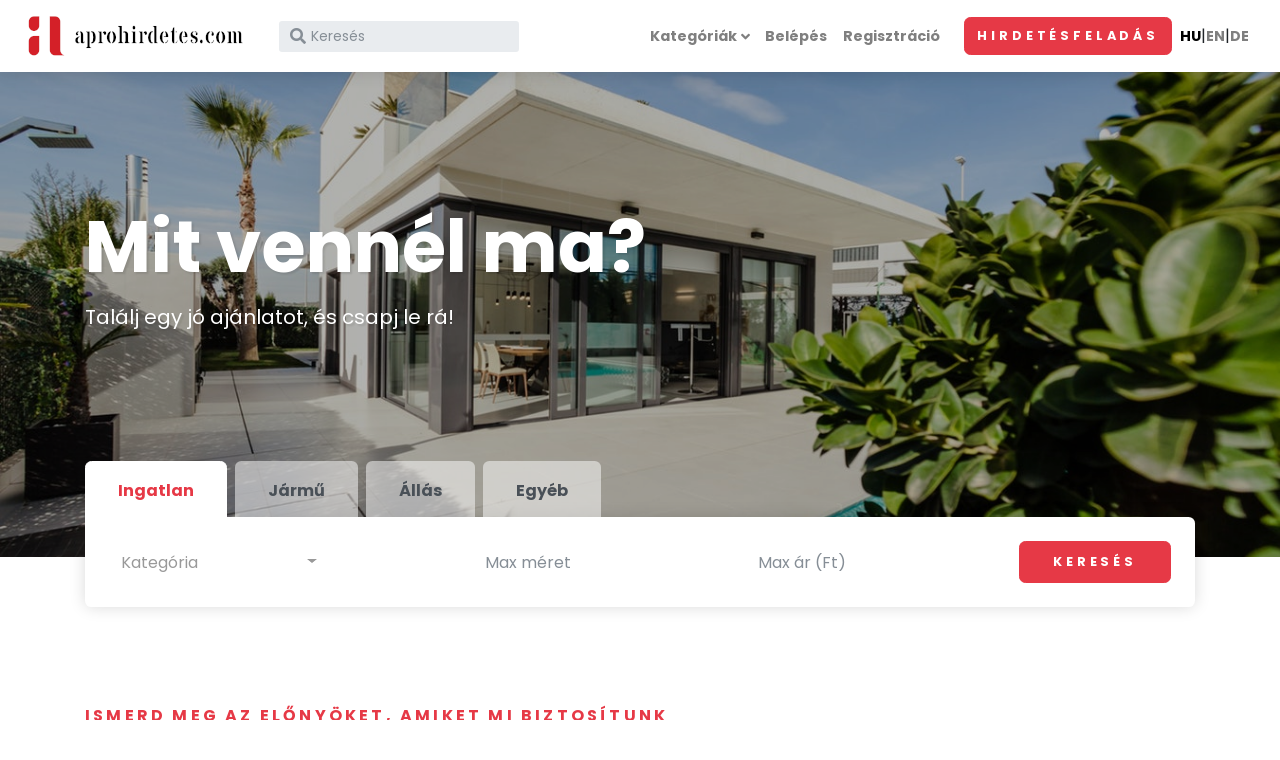

--- FILE ---
content_type: text/html; charset=utf-8
request_url: https://www.aprohirdetes.com/fuvarozas-koltoztetes
body_size: 45982
content:
<!DOCTYPE html><html lang="hu"><head><meta charset="utf-8"><meta http-equiv="X-UA-Compatible" content="IE=edge"><title>Apróhirdetés ingyen - Aprohirdetes.com</title><meta name="description" content="Ingyenes, fényképes apróhirdetések: ingatlan, jármű, autó, állás, munka, ingyen elvihető, és térképes kereső"><meta name="viewport" content="width=device-width, initial-scale=1, shrink-to-fit=no"><link rel="stylesheet" href="/vendor/nouislider/nouislider.css"><link rel="stylesheet" href="https://fonts.googleapis.com/css?family=Playfair+Display:400,400i,700"><link rel="stylesheet" href="https://fonts.googleapis.com/css?family=Poppins:300,400,400i,700"><link rel="stylesheet" href="https://cdnjs.cloudflare.com/ajax/libs/Swiper/4.4.1/css/swiper.min.css"><link rel="stylesheet" href="/vendor/magnific-popup/magnific-popup.css"><link rel="stylesheet" href="/vendor/bootoast/bootoast.min.css"><link rel="stylesheet" href="/css/style.apro.css" id="theme-stylesheet"><link rel="stylesheet" href="/css/custom.css"><link rel="shortcut icon" href="/img/favicon.png"><link rel="stylesheet" href="https://use.fontawesome.com/releases/v5.8.1/css/all.css" integrity="sha384-50oBUHEmvpQ+1lW4y57PTFmhCaXp0ML5d60M1M7uH2+nqUivzIebhndOJK28anvf" crossorigin="anonymous"><link rel="manifest" href="/manifest.json"><!-- add to homescreen for ios -->
<meta name="apple-mobile-web-app-capable" content="yes" />
<meta name="apple-mobile-web-app-status-bar-style" content="black" />
<!-- install app banner for ios -->
<meta name="apple-itunes-app" content="app-id=1387797723"><script type="application/ld+json">{
"@context": "https://schema.org",
"@type": "Organization",
"url": "https://www.aprohirdetes.com",
"email": "info@aprohirdetes.com",
"logo": "https://www.aprohirdetes.com/img/logo_192x192.png",
"foundingDate": "2012-10-08",
"name": "Aprohirdetes.com"
}</script><!-- Google Tag Manager --><script>(function(w,d,s,l,i){w[l]=w[l]||[];w[l].push({'gtm.start': new Date().getTime(),event:'gtm.js'});var f=d.getElementsByTagName(s)[0],j=d.createElement(s),dl=l!='dataLayer'?'&l='+l:'';j.async=true;j.src='https://www.googletagmanager.com/gtm.js?id='+i+dl;f.parentNode.insertBefore(j,f);})(window,document,'script','dataLayer','GTM-WNW43QC');</script><!-- End Google Tag Manager --></head><body style="padding-top: 72px;"><div class="wrapper"><nav class="active bg-gray-100" id="sidebar"><button class="close" id="apro-button-close-ertesitesek" type="button" aria-label="Bezár"><span aria-hidden="true">&times;</span></button><h6 class="mt-2">Értesítések</h6><div id="apro-lista-ertesitesek"></div></nav><div class="active" id="content"><header class="header"><!-- Navbar--><nav class="navbar navbar-expand-lg fixed-top shadow navbar-light bg-white p-2"><div class="container-fluid"><div class="d-flex align-items-center"><a class="navbar-brand py-1" href="/hu/"><img src="/img/logo_piros_224x48.png" alt="Aprohirdetes.com logo"></a><form class="form-inline d-none d-sm-flex" id="apro-form-kulcsszo-kereses" autocomplete="off"><div class="input-label-absolute input-label-absolute-left input-reset input-expand ml-lg-2 ml-xl-3"><label class="label-absolute" for="apro-kulcsszo-kereses-kulcszo"><i class="fa fa-search"></i><span class="sr-only">Mit vennél ma?</span></label><input class="form-control form-control-sm border-0 shadow-0 bg-gray-200" id="apro-kulcsszo-kereses-kulcszo" placeholder="Keresés" aria-label="Keresés" value=""><button class="btn btn-reset btn-sm" type="reset"><i class="fa-times fas"></i></button></div></form><div class="dropdown-menu megamenu py-lg-0" id="apro-search-megamenu"><div class="row p-3"><!--.col-lg-4h6.text-uppercase Korábbi keresések
ul#apro-gyorskereses-history.megamenu-list.list-unstyled
  li.megamenu-list-item
    a.megamenu-list-link(href='lakas') Lakás--><div class="col-lg-6"><h6 class="text-uppercase">Hirdetések</h6><ul class="megamenu-list list-unstyled" id="apro-gyorskereses-hirdetesek"></ul></div><div class="col-lg-6"><h6 class="text-uppercase">Kategóriák</h6><ul class="megamenu-list list-unstyled" id="apro-gyorskereses-kategoriak"></ul></div></div></div></div><button class="navbar-toggler navbar-toggler-right" type="button" data-toggle="collapse" data-target="#navbarCollapse" aria-controls="navbarCollapse" aria-expanded="false" aria-label="Menü"><i class="fa fa-bars"></i></button><!-- Navbar Collapse--><div class="collapse navbar-collapse" id="navbarCollapse"><form class="form-inline mt-4 mb-2 d-sm-none" id="apro-form-kulcsszo-kereses-2" action="#"><div class="input-label-absolute input-label-absolute-left input-reset w-100"><label class="label-absolute" for="apro-kulcsszo-kereses-2-kulcszo"><i class="fa fa-search"></i><span class="sr-only">Mit vennél ma?</span></label><input class="form-control form-control-sm border-0 shadow-0 bg-gray-200" id="apro-kulcsszo-kereses-2-kulcszo" placeholder="Keresés" aria-label="Keresés"><button class="btn btn-reset btn-sm" type="reset"><i class="fa-times fas">           </i></button></div></form><ul class="navbar-nav ml-auto"><!-- Megamenu--><li class="nav-item dropdown position-static"><a class="nav-link dropdown-toggle" href="#" data-toggle="dropdown">Kategóriák</a><div class="dropdown-menu megamenu py-lg-0"><div class="row"><div class="col-lg-9"><div class="row p-3 pr-lg-0 pl-lg-5 pt-lg-5"><div class="col-lg-3"><!-- Megamenu list--><h6 class="text-uppercase"><a class="megamenu-header-link" href="/hu/ingatlan">Ingatlan</a></h6><ul class="megamenu-list list-unstyled"><li class="megamenu-list-item"><a class="megamenu-list-link" href="/hu/lakas">Lakás</a></li><li class="megamenu-list-item"><a class="megamenu-list-link" href="/hu/haz">Ház</a></li><li class="megamenu-list-item"><a class="megamenu-list-link" href="/hu/epitesi-telek">Építési telek</a></li><li class="megamenu-list-item"><a class="megamenu-list-link" href="/hu/alberlet">Albérlet</a></li></ul><!-- Megamenu list--><h6 class="text-uppercase"><a class="megamenu-header-link" href="/hu/otthon-haztartas">Otthon, háztartás</a></h6><ul class="megamenu-list list-unstyled"><li class="megamenu-list-item"><a class="megamenu-list-link" href="/hu/lakberendezes">Lakberendezés</a></li><li class="megamenu-list-item"><a class="megamenu-list-link" href="/hu/divat">Divat, ruházat</a></li><li class="megamenu-list-item"><a class="megamenu-list-link" href="/hu/konyv-cd-dvd">Könyv, CD, DVD</a></li><li class="megamenu-list-item"><a class="megamenu-list-link" href="/hu/mutargy">Műtárgy</a></li></ul><!-- Megamenu list--><h6 class="text-uppercase"><a class="megamenu-header-link" href="/hu/muszaki-cikk-elektronika">Műszaki cikk, elektronika</a></h6><ul class="megamenu-list list-unstyled"><li class="megamenu-list-item"><a class="megamenu-list-link" href="/hu/szamitastechnika">Számítástechnika</a></li><li class="megamenu-list-item"><a class="megamenu-list-link" href="/hu/elektronika">Elektronika</a></li><li class="megamenu-list-item"><a class="megamenu-list-link" href="/hu/haztartasi-kisgep">Háztartási kisgép</a></li><li class="megamenu-list-item"><a class="megamenu-list-link" href="/hu/haztartasi-nagygep">Háztartási nagygép</a></li></ul></div><div class="col-lg-3"><!-- Megamenu list--><h6 class="text-uppercase"><a class="megamenu-header-link" href="/hu/jarmu">Jármű</a></h6><ul class="megamenu-list list-unstyled"><li class="megamenu-list-item"><a class="megamenu-list-link" href="/hu/szemelyauto">Szemelyautó, autó</a></li><li class="megamenu-list-item"><a class="megamenu-list-link" href="/hu/kishaszon">Kishaszon</a></li><li class="megamenu-list-item"><a class="megamenu-list-link" href="/hu/haszonjarmu">Haszonjármű</a></li><li class="megamenu-list-item"><a class="megamenu-list-link" href="/hu/alkatresz">Alkatrész</a></li><li class="megamenu-list-item"><a class="megamenu-list-link" href="/hu/gumi-felni">Gumi, felni</a></li></ul><!-- Megamenu list--><h6 class="text-uppercase"><a class="megamenu-header-link" href="/hu/szabadido-sport">Szabadidő, sport</a></h6><ul class="megamenu-list list-unstyled"><li class="megamenu-list-item"><a class="megamenu-list-link" href="/hu/sportszer">Sportszer</a></li><li class="megamenu-list-item"><a class="megamenu-list-link" href="/hu/hangszer">Hangszer</a></li><li class="megamenu-list-item"><a class="megamenu-list-link" href="/hu/kerekpar">Kerékpár</a></li><li class="megamenu-list-item"><a class="megamenu-list-link" href="/hu/jatek">Játék</a></li><li class="megamenu-list-item"><a class="megamenu-list-link" href="/hu/nyaralas-utazas">Nyaralás, utazás</a></li></ul><!-- Megamenu list--><h6 class="text-uppercase"><a class="megamenu-header-link" href="/hu/bazar">Bazár</a></h6><ul class="megamenu-list list-unstyled"><li class="megamenu-list-item"><a class="megamenu-list-link" href="/hu/ingyen-elviheto">Ingyen elvihető</a></li><li class="megamenu-list-item"><a class="megamenu-list-link" href="/hu/vegyes">Vegyes</a></li><li class="megamenu-list-item"><a class="megamenu-list-link" href=""></a></li><li class="megamenu-list-item"><a class="megamenu-list-link" href=""></a></li></ul></div><div class="col-lg-3"><!-- Megamenu list--><h6 class="text-uppercase"><a class="megamenu-header-link" href="/hu/allas">Állás</a></h6><ul class="megamenu-list list-unstyled"><li class="megamenu-list-item"><a class="megamenu-list-link" href="/hu/allas-ipari">Ipari</a></li><li class="megamenu-list-item"><a class="megamenu-list-link" href="/hu/kereskedelmi">Kereskedelmi</a></li><li class="megamenu-list-item"><a class="megamenu-list-link" href="/hu/szellemi">Szellemi</a></li><li class="megamenu-list-item"><a class="megamenu-list-link" href="/hu/tavmunka">Távmunka</a></li><li class="megamenu-list-item"><a class="megamenu-list-link" href="/hu/diakmunka">Diákmunka</a></li><li class="megamenu-list-item"><a class="megamenu-list-link" href="/hu/tanitas">Tanítás</a></li></ul><!-- Megamenu list--><h6 class="text-uppercase"><a class="megamenu-header-link" href="/hu/szolgaltatas">Szolgáltatás</a></h6><ul class="megamenu-list list-unstyled"><li class="megamenu-list-item"><a class="megamenu-list-link" href="/hu/oktatas">Oktatás</a></li><li class="megamenu-list-item"><a class="megamenu-list-link" href="/hu/epitoipari">Építőipari szolgáltatások</a></li><li class="megamenu-list-item"><a class="megamenu-list-link" href="/hu/szerviz-javitas">Szerviz, javítás</a></li><li class="megamenu-list-item"><a class="megamenu-list-link" href="/hu/fuvarozas-koltoztetes">Fuvarozás, költöztetés</a></li></ul><!-- Megamenu list--><h6 class="text-uppercase"><a class="megamenu-header-link" href="/hu/allat-noveny">Állat, növény</a></h6><ul class="megamenu-list list-unstyled"><li class="megamenu-list-item"><a class="megamenu-list-link" href="/hu/haziallat">Háziállat</a></li><li class="megamenu-list-item"><a class="megamenu-list-link" href="/hu/haszonallat">Haszonállat</a></li><li class="megamenu-list-item"><a class="megamenu-list-link" href="/hu/noveny">Növény</a></li><li class="megamenu-list-item"><a class="megamenu-list-link" href=""></a></li></ul></div><div class="col-lg-3"><!-- Megamenu list--><h6 class="text-uppercase"><a class="megamenu-header-link" href="/hu/esemeny">Esemény</a></h6><ul class="megamenu-list list-unstyled"><li class="megamenu-list-item"><a class="megamenu-list-link" href=""></a></li><li class="megamenu-list-item"><a class="megamenu-list-link" href=""></a></li><li class="megamenu-list-item"><a class="megamenu-list-link" href=""></a></li><li class="megamenu-list-item"><a class="megamenu-list-link" href=""></a></li></ul><!-- Megamenu list--><h6 class="text-uppercase"><a class="megamenu-header-link" href="/hu/baba-mama">Baba, mama</a></h6><ul class="megamenu-list list-unstyled"><li class="megamenu-list-item"><a class="megamenu-list-link" href="/hu/babakocsi">Babakocsi</a></li><li class="megamenu-list-item"><a class="megamenu-list-link" href="/hu/babaruha">Babaruha</a></li><li class="megamenu-list-item"><a class="megamenu-list-link" href="/hu/bababutor">Bababútor</a></li><li class="megamenu-list-item"><a class="megamenu-list-link" href="/hu/jatek">Játék</a></li></ul><!-- Megamenu list--><h6 class="text-uppercase"><a class="megamenu-header-link" href="/hu/gepek">Gépek, szerszámok, építőanyag</a></h6><ul class="megamenu-list list-unstyled"><li class="megamenu-list-item"><a class="megamenu-list-link" href="/hu/epitoanyag">Építőanyag</a></li><li class="megamenu-list-item"><a class="megamenu-list-link" href="/hu/kerti-kisgep">Kerti kisgép</a></li><li class="megamenu-list-item"><a class="megamenu-list-link" href="/hu/munkagep">Munkagép</a></li><li class="megamenu-list-item"><a class="megamenu-list-link" href="/hu/epuletgepeszet-hutes-futes">Épületgépészet, hűtés, fűtés</a></li></ul></div></div><div class="row megamenu-services d-none d-lg-flex pl-lg-5"><div class="col-xl-3 col-lg-6 d-flex"><a class="text-reset text-decoration-none" id="apro-button-kereses-kozelben" href=""><div class="megamenu-services-item"><svg class="svg-icon megamenu-services-icon"><use xlink:href="#destination-map-1"> </use></svg><div><h6 class="text-uppercase">A közelben</h6><p class="mb-0 text-muted text-sm">Mit árulnak a közelemben?</p></div></div></a></div><div class="col-xl-3 col-lg-6 d-flex"><a class="text-reset text-decoration-none" href="_?price_max=0"><div class="megamenu-services-item"><svg class="svg-icon megamenu-services-icon"><use xlink:href="#money-box-1"> </use></svg><div><h6 class="text-uppercase">Spórolj</h6><p class="mb-0 text-muted text-sm">Ingyenes hirdetések</p></div></div></a></div><div class="col-xl-3 col-lg-6 d-flex"><a class="text-reset text-decoration-none" href="kapcsolat" target="_blank"><div class="megamenu-services-item"><svg class="svg-icon megamenu-services-icon"><use xlink:href="#customer-support-1"> </use></svg><div><h6 class="text-uppercase">Kérdésed van?</h6><p class="mb-0 text-muted text-sm">Írj! Megoldjuk :-)</p></div></div></a></div><div class="col-xl-3 col-lg-6 d-flex"><a class="text-reset text-decoration-none" href="admin"><div class="megamenu-services-item"><svg class="svg-icon megamenu-services-icon"><use xlink:href="#secure-payment-1"> </use></svg><div><h6 class="text-uppercase">ApróAdmin</h6><p class="mb-0 text-muted text-sm">Kezelj mindent egy helyen</p></div></div></a></div></div></div><div class="col-lg-3 d-none d-lg-block"><img class="bg-image" src="/img/menu/people-standing-near-store-and-different-cameras-hanging-3170430.jpg" alt=""></div></div></div></li><!-- /Megamenu end--><li class="nav-item apro-loggedout-only"><a class="nav-link" href="/hu/felhasznalo/belepes">Belépés</a></li><li class="nav-item apro-loggedout-only"><a class="nav-link" href="/hu/felhasznalo/regisztracio">Regisztráció</a></li><li class="nav-item dropdown ml-lg-3 apro-loggedin-only"><a id="userDropdownMenuLink" href="#" data-toggle="dropdown" aria-haspopup="true" aria-expanded="false"><svg class="svg-icon h-2rem w-2rem apro-felhasznalo-avatar-placeholder"><use xlink:href="#male-user-1"></use></svg><img class="avatar avatar-sm apro-felhasznalo-avatar" src="" style="display:none;"></a><div class="dropdown-menu dropdown-menu-right" aria-labelledby="userDropdownMenuLink"><a class="dropdown-item" href="/admin/hirdeto/szemelyes-adatok"><p class="mb-0 apro-felhasznalo-nev"></p><p class="mb-0 text-xs apro-felhasznalo-email"></p></a><a class="dropdown-item" id="apro-menu-button-ertesitesek" href="#">Értesítések<span class="badge badge-primary float-right d-none">0</span></a><a class="dropdown-item" id="apro-menu-button-sajatoldal" href="">Saját oldalam</a><h6 class="dropdown-header font-weight-normal">Admin</h6><a class="dropdown-item" href="/admin/hirdeto">Főoldal</a><a class="dropdown-item" href="/admin/hirdeto/szemelyes-adatok">Személyes adataim</a><a class="dropdown-item" href="/admin/hirdeto/uzenetek">Üzeneteim </a><a class="dropdown-item" href="/admin/hirdetesek">Hirdetéseim </a><div class="dropdown-divider"></div><a class="dropdown-item" id="apro-button-logout" href="#"><i class="fas fa-sign-out-alt mr-2 text-muted"></i>Kilépés</a></div></li><!-- li.nav-item.ml-lg-3.apro-loggedin-onlya#apro-menu-button-ertesitesek(href='#')
  svg.svg-icon.h-2rem.w-2rem
    use(xlink:href='#chat-app-1')--><li class="nav-item mt-3 mt-lg-0 ml-lg-3 d-lg-none d-xl-inline-block"><a class="btn btn-primary" href="/admin/hirdetesek/feladas">Hirdetésfeladás</a></li><li class="nav-item"><a class="nav-link d-inline-block pr-0" href="/hu/"><span style="color:black;">HU</span></a>|<a class="nav-link d-inline-block pr-0 pl-0" href="/en/">EN</a>|<a class="nav-link d-inline-block pl-0" href="/de/">DE</a></li></ul></div></div></nav><!-- /Navbar--></header><section class="d-flex align-items-center dark-overlay bg-cover" style="background-image: url(/img/photo/photo-1512917774080-9991f1c4c750.jpg);"><div class="container py-6 py-lg-7 text-white overlay-content"><div class="row"><div class="col-xl-8"><h1 class="display-3 font-weight-bold text-shadow">Mit vennél ma?</h1><p class="text-lg text-shadow mb-6">Találj egy jó ajánlatot, és csapj le rá!</p></div></div></div></section><div class="container position-relative mt-n6 z-index-20"><ul class="nav nav-tabs search-bar-nav-tabs" role="tablist"><li class="nav-item mr-2"><a class="nav-link active" href="#tab-ingatlan" data-toggle="tab" role="tab">Ingatlan</a></li><li class="nav-item mr-2"><a class="nav-link" href="#tab-jarmu" data-toggle="tab" role="tab">Jármű</a></li><li class="nav-item mr-2"><a class="nav-link" href="#tab-allas" data-toggle="tab" role="tab">Állás</a></li><li class="nav-item"><a class="nav-link" href="#tab-egyeb" data-toggle="tab" role="tab">Egyéb</a></li></ul><div class="search-bar search-bar-with-tabs p-3 p-lg-4"><div class="tab-content"><div class="tab-pane fade show active" id="tab-ingatlan" role="tabpanel"><form id="apro-form-ingatlan-kereses"><div class="row"><div class="col-lg-4 d-flex align-items-center form-group no-divider"><select class="selectpicker" id="apro-ingatlan-kereses-kategoria" title="Kategória" name="apro-ingatlan-kereses-kategoria" data-style="btn-form-control" data-live-search="true"><option value="lakas">Lakás</option><option value="haz">Ház</option><option value="telek">Építési telek</option><option value="alberlet">Albérlet</option><option value="nyaralo">Nyaraló</option><option value="garazs">Garázs</option><option value="kiskert">Kiskert</option></select></div><div class="col-md-6 col-lg-3 d-flex align-items-center form-group no-divider"><input class="form-control border-0 shadow-0" id="apro-ingatlan-kereses-maxmeret" type="number" name="apro-ingatlan-kereses-maxmeret" placeholder="Max méret" aria-label="Max méret"></div><div class="col-md-6 col-lg-3 d-flex align-items-center form-group no-divider"><input class="form-control border-0 shadow-0" id="apro-ingatlan-kereses-maxar" type="number" name="apro-ingatlan-kereses-maxar" placeholder="Max ár (Ft)" aria-label="Max ár (Ft)"></div><div class="col-lg-2 form-group mb-0"><button class="btn btn-primary btn-block h-100" type="submit">Keresés</button></div></div></form></div><div class="tab-pane fade" id="tab-jarmu" role="tabpanel"><form id="apro-form-jarmu-kereses"><div class="row"><div class="col-lg-6 d-flex align-items-center form-group no-divider"><select class="selectpicker form-control" id="apro-jarmu-kereses-kategoria" title="Kategória" name="apro-jarmu-kereses-kategoria" data-style="btn-form-control" data-live-search="true"><option value="szemelyauto">Szemelyautó, autó</option><option value="kishaszon">Kishaszon</option><option value="haszonjarmu">Haszonjármű</option><option value="alkatresz">Alkatrész</option><option value="gumi-felni">Gumi, felni</option><option value="motor">Motor, quad</option><option value="motor">Busz</option></select></div><div class="col-lg-4 d-flex align-items-center form-group no-divider"><input class="form-control border-0 shadow-0" id="apro-jarmu-kereses-maxar" type="number" name="apro-jarmu-kereses-maxar" placeholder="Max ár (Ft)" aria-label="Max ár (Ft)"></div><div class="col-lg-2 form-group mb-0"><button class="btn btn-primary btn-block h-100" type="submit">Keresés</button></div></div></form></div><div class="tab-pane fade" id="tab-allas" role="tabpanel"><form id="apro-form-allas-kereses"><div class="row"><div class="col-lg-10 d-flex align-items-center form-group no-divider"><select class="selectpicker form-control" id="apro-allas-kereses-kategoria" title="Kategória" data-style="btn-form-control" data-live-search="true"><option value="allas-ipari">Ipari</option><option value="kereskedelmi">Kereskedelmi</option><option value="szellemi">Szellemi</option><option value="tavmunka">Távmunka</option><option value="diakmunka">Diákmunka</option><option value="tanitas">Tanítás</option><option value="allas-szolgaltatas">Szolgáltatás</option></select></div><div class="col-lg-2 form-group mb-0"><button class="btn btn-primary btn-block h-100" type="submit">Keresés</button></div></div></form></div><div class="tab-pane fade" id="tab-egyeb" role="tabpanel"><form id="apro-form-egyeb-kereses"><div class="row"><div class="col-lg-4 d-flex align-items-center form-group no-divider"><select class="selectpicker form-control" id="apro-egyeb-kereses-kategoria" title="Kategória" data-style="btn-form-control" data-live-search="true"><option value="otthon-haztartas">Otthon, háztartás</option><option value="baba-mama">Baba, mama</option><option value="szabadido-sport">Szabadidő, sport</option><option value="muszaki-cikk-elektronika">Műszaki cikk, elektronika</option><option value="gepek">Gépek, szerszámok, építőanyag</option><option value="allat-noveny">Állat, növény</option><option value="bazar">Bazár</option></select></div><div class="col-lg-4 d-flex align-items-center form-group no-divider"><input class="form-control border-0 shadow-0" id="apro-egyeb-kereses-kulcsszo" type="search" name="apro-egyeb-kereses-kulcsszo" placeholder="Kulcsszó" aria-label="Kulcsszó"></div><div class="col-lg-2 d-flex align-items-center form-group no-divider"><div class="custom-control custom-checkbox"><input class="custom-control-input" id="apro-egyeb-kereses-terkep" type="checkbox" value="true"><label class="custom-control-label" for="apro-egyeb-kereses-terkep">Térkép</label></div></div><div class="col-lg-2 form-group mb-0"><button class="btn btn-primary btn-block h-100" type="submit">Keresés</button></div></div></form></div></div></div></div><section class="py-6"><div class="container"><div class="pb-lg-4"><p class="subtitle text-primary">Ismerd meg az előnyöket, amiket mi biztosítunk</p><h2 class="mb-5">Miért az Aprohirdetes.com?</h2></div><div class="row"><div class="col-sm-6 col-lg-4 mb-3 mb-lg-0"><div class="px-0 pr-lg-4"><div class="icon-rounded mb-3 bg-primary-light"><svg class="svg-icon w-2rem h-2rem text-primary"><use xlink:href="#destination-map-1"> </use></svg></div><h3 class="h6 text-uppercase">Térképes kereső</h3><p class="text-muted text-sm">Manapság már nem megyéket és városokat választunk legördülőkből. A térkép sokkal kényelmesebb. Próbáld ki!</p></div></div><div class="col-sm-6 col-lg-4 mb-3 mb-lg-0"><div class="px-0 pr-lg-4"><div class="icon-rounded mb-3 bg-primary-light"><svg class="svg-icon w-2rem h-2rem text-primary"><use xlink:href="#real-estate-1"> </use></svg></div><h3 class="h6 text-uppercase">Részletes szűrő</h3><p class="text-muted text-sm">Azt mondják, hogy az ördög a részletekben rejlik. Finomítsd a keresési eredményeket, hogy minden részlet stimmeljen.</p></div></div><div class="col-sm-6 col-lg-4 mb-3 mb-lg-0"><div class="px-0 pr-lg-4"><div class="icon-rounded mb-3 bg-primary-light"><svg class="svg-icon w-2rem h-2rem text-primary"><use xlink:href="#pay-1"> </use></svg></div><h3 class="h6 text-uppercase">Megspórolt pénz</h3><p class="text-muted text-sm">Nem kell fizetned, ha eladnál valamit. Minden alapszolgáltatásunk teljesen ingyenes. Cégeknek is.</p></div></div></div></div></section><section class="apro-loggedout-only"><div class="container bg-gray-100 py-6 px-3 px-lg-5 rounded-lg shadow-sm"><div class="row"><div class="col-lg-6 mb-5 mb-lg-0 text-center text-lg-left"><p class="subtitle text-primary">Mától keress és hirdess nálunk</p><p class="text-lg">Az Aprohirdetes.com az egyik legjobb hely, ahol eladhatod feleslegessé vált dolgaidat</p><p class="text-muted mb-0">Mióta Dávid regisztrált az Aprohirdetes.com-on, lecserélte autóját, tv-jét, bútorait, és mostanában már kiskutyát keres...</p></div><div class="col-lg-6 d-flex align-items-center justify-content-center"><div class="text-center"><p class="mb-2"><a class="btn btn-lg btn-primary" href="/hu/felhasznalo/regisztracio">Regisztrálok ingyen</a></p><p class="text-muted text-small">Csak 1 perc</p></div></div></div></div></section><section class="py-6"><div class="container"><div class="row mb-lg-6"><div class="col-md-8"><p class="subtitle text-primary">Találd meg a következő otthonod</p><h2 class="mb-md-0">Itt van pár az ingatlan ajánlataink közül</h2></div><div class="col-md-4 d-md-flex align-items-center justify-content-end"><a class="text-muted text-sm" href="/hu/ingatlan">Minden ingatlan hirdetés<i class="fas fa-angle-double-right ml-2"></i></a></div></div></div><div class="container-fluid"><!-- Slider main container--><div class="swiper-container swiper-container-mx-negative items-slider-full px-lg-5 pt-3" id="apro-swiper-ingatlan"><!-- Additional required wrapper--><div class="swiper-wrapper pb-5"><!-- Slides--><div class="swiper-slide h-auto px-2"><div class="w-100 h-100 hover-animate apro-gtm-hirdetes" data-hirdetes-id="xLPY6ZgW6mEALMXXHhqc"><div class="card h-100 border-0 shadow"><div class="card-img-top overflow-hidden gradient-overlay text-center" style="height: 250px;"><img style="object-fit: cover; width: 100%;" src="https://res.cloudinary.com/aprohirdetes/image/upload/c_thumb,h_250/v1547723214/hirdetes/iospeamz0q16x14lq0sx" height="250" alt="Tulajdonostól eladó XIV.kerület központi részén "><a class="tile-link" href="hirdetes/xLPY6ZgW6mEALMXXHhqc/tulajdonostol-elado-xivkerulet-kozponti-reszen"></a><div class="card-img-overlay-top text-right"><a class="card-fav-icon position-relative z-index-40 apro-button-kedvenc" href="" data-hirdetes-id="xLPY6ZgW6mEALMXXHhqc" data-hirdetes-cim="Tulajdonostól eladó XIV.kerület központi részén "><svg class="svg-icon text-white"><use xlink:href="#heart-1"></use></svg></a></div></div><div class="card-body d-flex align-items-center"><div class="w-100"><h6 class="card-title"><a class="text-decoration-none text-dark" href="hirdetes/xLPY6ZgW6mEALMXXHhqc/tulajdonostol-elado-xivkerulet-kozponti-reszen">Tulajdonostól eladó XIV.kerület központi részén </a></h6><div class="card-subtitle mb-3"><p class="mb-0 text-muted text-sm apro-kategoria-teljesnev">Ingatlan &bull; Lakás</p></div><div class="card-subtitle mb-3"><p class="mb-0 text-muted text-sm">-</p></div><p class="card-text text-muted"><span class="h4 mr-1 text-primary">63 200 000</span>Ft</p></div></div></div></div></div><div class="swiper-slide h-auto px-2"><div class="w-100 h-100 hover-animate apro-gtm-hirdetes" data-hirdetes-id="ssIA8jV3vOVqhAHwzm7m"><div class="card h-100 border-0 shadow"><div class="card-img-top overflow-hidden gradient-overlay text-center" style="height: 250px;"><img style="object-fit: cover; width: 100%;" src="https://res.cloudinary.com/aprohirdetes/image/upload/c_thumb,h_250/v1547723214/hirdetes/h5pxoetn6o1vqer4wb7f" height="250" alt="Családi ház ,Harkány"><a class="tile-link" href="hirdetes/ssIA8jV3vOVqhAHwzm7m/csaladi-haz-harkany"></a><div class="card-img-overlay-top text-right"><a class="card-fav-icon position-relative z-index-40 apro-button-kedvenc" href="" data-hirdetes-id="ssIA8jV3vOVqhAHwzm7m" data-hirdetes-cim="Családi ház ,Harkány"><svg class="svg-icon text-white"><use xlink:href="#heart-1"></use></svg></a></div></div><div class="card-body d-flex align-items-center"><div class="w-100"><h6 class="card-title"><a class="text-decoration-none text-dark" href="hirdetes/ssIA8jV3vOVqhAHwzm7m/csaladi-haz-harkany">Családi ház ,Harkány</a></h6><div class="card-subtitle mb-3"><p class="mb-0 text-muted text-sm apro-kategoria-teljesnev">Ingatlan &bull; Ház</p></div><div class="card-subtitle mb-3"><p class="mb-0 text-muted text-sm">-</p></div><p class="card-text text-muted"><span class="h4 mr-1 text-primary">14 500 000</span>Ft/Ft</p></div></div></div></div></div><div class="swiper-slide h-auto px-2"><div class="w-100 h-100 hover-animate apro-gtm-hirdetes" data-hirdetes-id="KbpowTxpSPikCQg4z7j2"><div class="card h-100 border-0 shadow"><div class="card-img-top overflow-hidden gradient-overlay text-center" style="height: 250px;"><img style="object-fit: cover; width: 100%;" src="https://res.cloudinary.com/aprohirdetes/image/upload/c_thumb,h_250/v1547723214/hirdetes/tphku85t2acrravwdkov" height="250" alt="Eladó Ózd, Nagy Imre úton gyönyörű lakás "><a class="tile-link" href="hirdetes/KbpowTxpSPikCQg4z7j2/elado-ozd-nagy-imre-uton-gyonyoru-lakas"></a><div class="card-img-overlay-top text-right"><a class="card-fav-icon position-relative z-index-40 apro-button-kedvenc" href="" data-hirdetes-id="KbpowTxpSPikCQg4z7j2" data-hirdetes-cim="Eladó Ózd, Nagy Imre úton gyönyörű lakás "><svg class="svg-icon text-white"><use xlink:href="#heart-1"></use></svg></a></div></div><div class="card-body d-flex align-items-center"><div class="w-100"><h6 class="card-title"><a class="text-decoration-none text-dark" href="hirdetes/KbpowTxpSPikCQg4z7j2/elado-ozd-nagy-imre-uton-gyonyoru-lakas">Eladó Ózd, Nagy Imre úton gyönyörű lakás </a></h6><div class="card-subtitle mb-3"><p class="mb-0 text-muted text-sm apro-kategoria-teljesnev">Ingatlan &bull; Lakás</p></div><div class="card-subtitle mb-3"><p class="mb-0 text-muted text-sm">-</p></div><p class="card-text text-muted"><span class="h4 mr-1 text-primary">25 000 000</span>Ft</p></div></div></div></div></div><div class="swiper-slide h-auto px-2"><div class="w-100 h-100 hover-animate apro-gtm-hirdetes" data-hirdetes-id="hJ0XKpQnVPahYiS2aAbB"><div class="card h-100 border-0 shadow"><div class="card-img-top overflow-hidden gradient-overlay text-center" style="height: 250px;"><img style="object-fit: cover; width: 100%;" src="https://res.cloudinary.com/aprohirdetes/image/upload/c_thumb,h_250/v1547723214/hirdetes/xv4t2flhjfrpawz0lypk" height="250" alt="szoba kiadó gondnoknak"><a class="tile-link" href="hirdetes/hJ0XKpQnVPahYiS2aAbB/szoba-kiado-gondnoknak"></a><div class="card-img-overlay-top text-right"><a class="card-fav-icon position-relative z-index-40 apro-button-kedvenc" href="" data-hirdetes-id="hJ0XKpQnVPahYiS2aAbB" data-hirdetes-cim="szoba kiadó gondnoknak"><svg class="svg-icon text-white"><use xlink:href="#heart-1"></use></svg></a></div></div><div class="card-body d-flex align-items-center"><div class="w-100"><h6 class="card-title"><a class="text-decoration-none text-dark" href="hirdetes/hJ0XKpQnVPahYiS2aAbB/szoba-kiado-gondnoknak">szoba kiadó gondnoknak</a></h6><div class="card-subtitle mb-3"><p class="mb-0 text-muted text-sm apro-kategoria-teljesnev">Ingatlan &bull; Albérlet</p></div><div class="card-subtitle mb-3"><p class="mb-0 text-muted text-sm">-</p></div><p class="card-text text-muted"><span class="h4 mr-1 text-primary">1</span>Ft</p></div></div></div></div></div><div class="swiper-slide h-auto px-2"><div class="w-100 h-100 hover-animate apro-gtm-hirdetes" data-hirdetes-id="VUcGgwhMsTI8M0minycF"><div class="card h-100 border-0 shadow"><div class="card-img-top overflow-hidden gradient-overlay text-center" style="height: 250px;"><img style="object-fit: cover; width: 100%;" src="https://res.cloudinary.com/aprohirdetes/image/upload/c_thumb,h_250/v1547723214/hirdetes/jrslwdpkgw9ww8dok2zl" height="250" alt="Eladó egy modern, 67 m2 -es, TERASZOS, ÚSZÓMEDENCÉS lakás"><a class="tile-link" href="hirdetes/VUcGgwhMsTI8M0minycF/elado-egy-modern-67-m2-es-teraszos-uszomedences-lakas"></a><div class="card-img-overlay-top text-right"><a class="card-fav-icon position-relative z-index-40 apro-button-kedvenc" href="" data-hirdetes-id="VUcGgwhMsTI8M0minycF" data-hirdetes-cim="Eladó egy modern, 67 m2 -es, TERASZOS, ÚSZÓMEDENCÉS lakás"><svg class="svg-icon text-white"><use xlink:href="#heart-1"></use></svg></a></div></div><div class="card-body d-flex align-items-center"><div class="w-100"><h6 class="card-title"><a class="text-decoration-none text-dark" href="hirdetes/VUcGgwhMsTI8M0minycF/elado-egy-modern-67-m2-es-teraszos-uszomedences-lakas">Eladó egy modern, 67 m2 -es, TERASZOS, ÚSZÓMEDENCÉS lakás</a></h6><div class="card-subtitle mb-3"><p class="mb-0 text-muted text-sm apro-kategoria-teljesnev">Ingatlan &bull; Lakás</p></div><div class="card-subtitle mb-3"><p class="mb-0 text-muted text-sm">Budapest, Csenger u. 18a, 1112 Magyarország</p></div><p class="card-text text-muted"><span class="h4 mr-1 text-primary">85 000 000</span>Ft</p></div></div></div></div></div><div class="swiper-slide h-auto px-2"><div class="w-100 h-100 hover-animate apro-gtm-hirdetes" data-hirdetes-id="PxZwznMdvCslFbFJph5L"><div class="card h-100 border-0 shadow"><div class="card-img-top overflow-hidden gradient-overlay text-center" style="height: 250px;"><img style="object-fit: cover; width: 100%;" src="https://res.cloudinary.com/aprohirdetes/image/upload/c_thumb,h_250/v1547723214/hirdetes/hlbxtowxjuf8mj4gbxma" height="250" alt="Kétgenerációs családi ház!"><a class="tile-link" href="hirdetes/PxZwznMdvCslFbFJph5L/ketgeneracios-csaladi-haz"></a><div class="card-img-overlay-top text-right"><a class="card-fav-icon position-relative z-index-40 apro-button-kedvenc" href="" data-hirdetes-id="PxZwznMdvCslFbFJph5L" data-hirdetes-cim="Kétgenerációs családi ház!"><svg class="svg-icon text-white"><use xlink:href="#heart-1"></use></svg></a></div></div><div class="card-body d-flex align-items-center"><div class="w-100"><h6 class="card-title"><a class="text-decoration-none text-dark" href="hirdetes/PxZwznMdvCslFbFJph5L/ketgeneracios-csaladi-haz">Kétgenerációs családi ház!</a></h6><div class="card-subtitle mb-3"><p class="mb-0 text-muted text-sm apro-kategoria-teljesnev">Ingatlan &bull; Ház</p></div><div class="card-subtitle mb-3"><p class="mb-0 text-muted text-sm">-</p></div><p class="card-text text-muted"><span class="h4 mr-1 text-primary">43 000 000</span>Ft</p></div></div></div></div></div></div><!-- If we need pagination--><div class="swiper-pagination"></div><div class="swiper-button-prev"></div><div class="swiper-button-next"></div></div></div></section><!-- Our picks section--><section class="py-6 bg-gray-100"><div class="container"><div class="row mb-5"><div class="col-md-8"><p class="subtitle text-primary">Legkedveltebb autómárkák</p><h2>Melyiket vezetnéd szívesen?</h2></div><div class="col-md-4 d-md-flex align-items-center justify-content-end"><a class="text-muted text-sm" href="/hu/szemelyauto">Minden személyautó hirdetés<i class="fas fa-angle-double-right ml-2"></i></a></div></div><div class="row"><div class="d-flex align-items-lg-stretch mb-4 col-lg-8"><div class="card shadow-lg border-0 w-100 border-0 hover-animate" style="background: center center url(/img/fooldal/photography-of-blue-wagon-audi-1035108.jpg) no-repeat; background-size: cover;"><a class="tile-link" href="/hu/szemelyauto?szauto-marka=audi"> </a><div class="d-flex align-items-center h-100 text-white justify-content-center py-6 py-lg-7"><h3 class="text-shadow text-uppercase mb-0">Audi</h3></div></div></div><div class="d-flex align-items-lg-stretch mb-4 col-lg-4"><div class="card shadow-lg border-0 w-100 border-0 hover-animate" style="background: center center url(/img/fooldal/beige-volkswagen-beetle-144171.jpg) no-repeat; background-size: cover;"><a class="tile-link" href="/hu/szemelyauto?szauto-marka=vw"> </a><div class="d-flex align-items-center h-100 text-white justify-content-center py-6 py-lg-7"><h3 class="text-shadow text-uppercase mb-0">VW</h3></div></div></div></div><div class="row"><div class="d-flex align-items-lg-stretch mb-4 col-lg-4"><div class="card shadow-lg border-0 w-100 border-0 hover-animate" style="background: center center url(/img/fooldal/shallow-focus-photography-of-hyundai-emblem-1236789.jpg) no-repeat; background-size: cover;"><a class="tile-link" href="/hu/szemelyauto?szauto-marka=hyundai"> </a><div class="d-flex align-items-center h-100 text-white justify-content-center py-6 py-lg-7"><h3 class="text-shadow text-uppercase mb-0">Hyundai</h3></div></div></div><div class="d-flex align-items-lg-stretch mb-4 col-lg-4"><div class="card shadow-lg border-0 w-100 border-0 hover-animate" style="background: center center url(/img/fooldal/green-classic-vehicles-1616790.jpg) no-repeat; background-size: cover;"><a class="tile-link" href="/hu/szemelyauto?szauto-marka=trabant"> </a><div class="d-flex align-items-center h-100 text-white justify-content-center py-6 py-lg-7"><h3 class="text-shadow text-uppercase mb-0">Trabant</h3></div></div></div><div class="d-flex align-items-lg-stretch mb-4 col-lg-4"><div class="card shadow-lg border-0 w-100 border-0 hover-animate" style="background: center center url(/img/fooldal/white-renault-megane-5-door-hatchback-1005633.jpg) no-repeat; background-size: cover;"><a class="tile-link" href="/hu/szemelyauto?szauto-marka=renault"> </a><div class="d-flex align-items-center h-100 text-white justify-content-center py-6 py-lg-7"><h3 class="text-shadow text-uppercase mb-0">Renault</h3></div></div></div></div></div></section><section><div class="container-fluid px-0"><div class="swiper-container instagram-slider"><div class="swiper-wrapper"><div class="swiper-slide overflow-hidden"><img class="img-fluid hover-scale" src="/img/instagram/instagram-1.jpg" alt=""></div><div class="swiper-slide overflow-hidden"><img class="img-fluid hover-scale" src="/img/instagram/instagram-2.jpg" alt=""></div><div class="swiper-slide overflow-hidden"><img class="img-fluid hover-scale" src="/img/instagram/instagram-3.jpg" alt=""></div><div class="swiper-slide overflow-hidden"><img class="img-fluid hover-scale" src="/img/instagram/instagram-4.jpg" alt=""></div><div class="swiper-slide overflow-hidden"><img class="img-fluid hover-scale" src="/img/instagram/instagram-5.jpg" alt=""></div><div class="swiper-slide overflow-hidden"><img class="img-fluid hover-scale" src="/img/instagram/instagram-6.jpg" alt=""></div><div class="swiper-slide overflow-hidden"><img class="img-fluid hover-scale" src="/img/instagram/instagram-7.jpg" alt=""></div><div class="swiper-slide overflow-hidden"><img class="img-fluid hover-scale" src="/img/instagram/instagram-8.jpg" alt=""></div><div class="swiper-slide overflow-hidden"><img class="img-fluid hover-scale" src="/img/instagram/instagram-9.jpg" alt=""></div><div class="swiper-slide overflow-hidden"><img class="img-fluid hover-scale" src="/img/instagram/instagram-10.jpg" alt=""></div><div class="swiper-slide overflow-hidden"><img class="img-fluid hover-scale" src="/img/instagram/instagram-11.jpg" alt=""></div><div class="swiper-slide overflow-hidden"><img class="img-fluid hover-scale" src="/img/instagram/instagram-12.jpg" alt=""></div><div class="swiper-slide overflow-hidden"><img class="img-fluid hover-scale" src="/img/instagram/instagram-13.jpg" alt=""></div><div class="swiper-slide overflow-hidden"><img class="img-fluid hover-scale" src="/img/instagram/instagram-14.jpg" alt=""></div><div class="swiper-slide overflow-hidden"><img class="img-fluid hover-scale" src="/img/instagram/instagram-10.jpg" alt=""></div><div class="swiper-slide overflow-hidden"><img class="img-fluid hover-scale" src="/img/instagram/instagram-11.jpg" alt=""></div><div class="swiper-slide overflow-hidden"><img class="img-fluid hover-scale" src="/img/instagram/instagram-12.jpg" alt=""></div><div class="swiper-slide overflow-hidden"><img class="img-fluid hover-scale" src="/img/instagram/instagram-13.jpg" alt=""></div><div class="swiper-slide overflow-hidden"><img class="img-fluid hover-scale" src="/img/instagram/instagram-14.jpg" alt=""></div></div></div></div></section><!-- Footer--><footer class="position-relative z-index-10 d-print-none"><!-- Main block - menus, subscribe form--><div class="py-6 bg-gray-200 text-muted"><div class="container"><div class="row"><div class="col-lg-3 col-md-6 mb-5 mb-lg-0"><div class="font-weight-bold text-uppercase text-dark mb-3">Aprohirdetes.com</div><p class="text-primary">Az ingyenes globális apróhirdetési oldal.</p><ul class="list-unstyled"><li><a class="text-muted" href="/admin/hirdetesek/feladas" target="_blank">Hirdetésfeladás</a></li><li><a class="text-muted" href="/hu/kapcsolat">Kapcsolat</a></li><li><a class="text-muted" href="/sugo">Súgó - AproAPI</a></li><li><a class="text-muted" href="/hu/adatkezeles">Adatkezelési irányelvek</a></li><li><a class="text-muted" href="/hu/feltetelek">Felhasználási feltételek</a></li></ul><ul class="list-inline"><li class="list-inline-item"><a class="text-muted text-hover-primary" href="https://twitter.com/AprohirdetesCom" target="_blank" title="twitter"><i class="fab fa-twitter" title="Aprohirdetes.com a Twitteren"></i></a></li><li class="list-inline-item"><a class="text-muted text-hover-primary" href="https://www.facebook.com/aprohirdetescom" target="_blank" title="facebook"><i class="fab fa-facebook" title="Aprohirdetes.com a Facebookon"></i></a></li></ul></div><div class="col-lg-3 col-md-6 mb-5 mb-lg-0"><h6 class="text-uppercase text-dark mb-3">Főbb kategóriák</h6><ul class="list-unstyled"><li><a class="text-muted" href="/hu/ingatlan">Ingatlan</a></li><li><a class="text-muted" href="/hu/szemelyauto">Szemelyautó, autó</a></li><li><a class="text-muted" href="/hu/allas">Állás</a></li><li><a class="text-muted" href="/hu/esemeny">Esemény</a></li><li><a class="text-muted" href="/hu/allat-noveny">Állat, növény</a></li><li><a class="text-muted" href="/hu/szolgaltatas">Szolgáltatás</a></li><li><a class="text-muted" href="/hu/otthon-haztartas">Otthon, háztartás</a></li></ul></div><div class="col-lg-3 col-md-6 mb-5 mb-lg-0"><h6 class="text-uppercase text-dark mb-3">Admin</h6><ul class="list-unstyled"><li><a class="text-muted" href="/admin/hirdetesek/feladas" target="_blank">Hirdetésfeladás</a></li><li><a class="text-muted" href="/admin/hirdetesek" target="_blank">Hirdetéseim </a></li><li><a class="text-muted" href="/admin/hirdeto/szemelyes-adatok" target="_blank">Személyes adataim<span class="badge badge-info-light ml-1">Új</span></a></li><li><a class="text-muted" href="/admin/" target="_blank">Cégeim<span class="badge badge-info-light ml-1">Új</span></a></li><li><a class="text-muted" href="/admin/hirdeto/beallitasok" target="_blank">Beállítások</a></li></ul></div><div class="col-lg-3 col-md-6 mb-5 mb-lg-0"><h6 class="text-uppercase text-dark mb-3">Hírek, újdonságok</h6><p class="mb-3">Iratkozz fel hírlevelünkre, és havonta maximum 1 alkalommal tájékoztatlak az újdonságokról!</p><p class="text-sm">Az email cím elküldésével elfogadod a <a href="/hu/feltetelek">Felhasználási feltételeinket</a> és az <a href="/hu/adatkezeles">Adatkezelési szabályzatot</a>.</p><form id="newsletter-form" action="#"><div class="input-group mb-3"><input class="form-control bg-transparent border-dark border-right-0 apro-user-email" name="newsletter-email" type="email" placeholder="Az email címed" aria-label="Az email címed" required><div class="input-group-append"><button class="btn btn-outline-dark border-left-0" type="submit"><i class="fa fa-paper-plane text-lg"></i></button></div></div></form></div></div></div></div><!-- Copyright section of the footer--><div class="py-4 font-weight-light bg-gray-800 text-gray-300"><div class="container"><div class="row align-items-center"><div class="col-md-6 text-center text-md-left"><p class="text-sm mb-md-0">© 2012-2024 Aprohirdetes.com • AproWeb v5.0.9 • 2024-10-29T13:10:32.776Z</p></div><div class="col-md-6"><ul class="list-inline mb-0 mt-2 mt-md-0 text-center text-md-right"><li class="list-inline-item">Mobil alkalmazás</li><li class="list-inline-item"><a href="http://bit.ly/aproappios" target="_blank"><img class="h-2rem" src="/img/appstore.png" alt="Töltsd le a mobil alkalmazást iPhone-ra az AppStore-ból"></a></li><li class="list-inline-item"><a href="http://bit.ly/aproappandroid" target="_blank"><img class="h-2rem" src="/img/playstore.png" alt="Töltsd le a mobil alkalmazást Androidra a PlayStore-ból"></a></li></ul></div></div></div></div></footer><!-- /Footer end--></div></div><!-- JavaScript files--><script src="/__/firebase/7.15.1/firebase-app.js"></script><script src="/__/firebase/7.15.1/firebase-analytics.js"></script><script src="/__/firebase/7.15.1/firebase-auth.js"></script><script src="/__/firebase/7.15.1/firebase-firestore.js"></script><script src="/__/firebase/7.15.1/firebase-messaging.js"></script><script src="/__/firebase/init.js"></script><script>const analytics = firebase.analytics();
const messaging = firebase.messaging();
firebase.auth().languageCode = 'hu';</script><!-- jQuery--><script src="/vendor/jquery/jquery.min.js"></script><!-- Bootstrap JS bundle - Bootstrap + PopperJS--><script src="/vendor/bootstrap/js/bootstrap.bundle.min.js"></script><!-- Magnific Popup - Lightbox for the gallery--><script src="/vendor/magnific-popup/jquery.magnific-popup.min.js"></script><!-- Smooth scroll--><script src="/vendor/smooth-scroll/smooth-scroll.polyfills.min.js"></script><!-- Bootstrap Select--><script src="/vendor/bootstrap-select/js/bootstrap-select.min.js"></script><!-- Object Fit Images - Fallback for browsers that don't support object-fit--><script src="/vendor/object-fit-images/ofi.min.js"></script><!-- Swiper Carousel--><script src="https://cdnjs.cloudflare.com/ajax/libs/Swiper/4.4.1/js/swiper.min.js"></script><script src="/vendor/bootoast/bootoast.min.js"></script><script>var basePath = '';</script><!-- Main Theme JS file--><script src="/js/theme.js"></script><!-- Apro UI JS file--><script src="/js/apro-ui.js"></script><script src="/js/apro-data.js"></script><script src="/js/apro.js"></script><script>onFooldalPageLoad();</script></body></html>

--- FILE ---
content_type: text/css; charset=utf-8
request_url: https://www.aprohirdetes.com/css/custom.css
body_size: -23
content:
.wrapper {
  display: flex;
  width: 100%;
}

#sidebar {
  width: 250px;
  position: fixed;
  top: 0;
  right: 0;
  height: 100vh;
  padding: 72px .5rem .5rem .5rem;
  z-index: 999;
  transition: all 0.3s;
}

#content {
  width: calc(100% - 250px);
  min-height: 100vh;
  transition: all 0.3s;
  position: absolute;
  left: 0;
}

#sidebar.active {
  margin-right: -250px;
}

#content.active {
  width: 100%;
}

/* Placeholder */

.apro-avatar-placeholder {
  float: left;
  width: 48px;
  height: 48px;
  margin-right: 12px;
  margin-bottom: 5px;
}

.apro-text-placeholder {
  height: 14px;
  margin-bottom: 5px;
}

.apro-h6-placeholder {
  height: 16px;
  margin-bottom: 5px;
}

.apro-placeholder {
  display: inline-block;
  background-color: #b0c0c7;
  animation-name: apro-shine;
  animation-duration: 2.4s;
  animation-iteration-count: infinite;
}

@keyframes apro-shine {
  0% { 
    opacity: 1;
  }
  50% {
    opacity: 0.35;
  }
  100% {
    opacity: 1;
  }
}

#apro-button-map-search {
  position: absolute;
  top: 20px;
  left: 60px;
  z-index: 500;
  text-transform: none;
  letter-spacing: normal;
}

#apro-button-map-close {
  position: absolute;
  top: 20px;
  right: 20px;
  z-index: 500;
  text-transform: none;
  letter-spacing: normal;
}

#apro-list-alkategoriak li:before {
  content: "\2022";
  margin: 0 5px;
}

#apro-list-alkategoriak li:first-child:before {
  content: none;
}

--- FILE ---
content_type: text/javascript; charset=utf-8
request_url: https://www.aprohirdetes.com/__/firebase/init.js
body_size: -49
content:
if (typeof firebase === 'undefined') throw new Error('hosting/init-error: Firebase SDK not detected. You must include it before /__/firebase/init.js');
firebase.initializeApp({
  "apiKey": "AIzaSyClxD3oTXlW1CgnboW8evssAE-dp5n-LLQ",
  "appId": "1:993543730160:web:1cf5e86c32271035",
  "authDomain": "aprohirdetes-2e78f.firebaseapp.com",
  "databaseURL": "https://aprohirdetes-2e78f.firebaseio.com",
  "measurementId": "G-28FL1NKRH2",
  "messagingSenderId": "993543730160",
  "projectId": "aprohirdetes-2e78f",
  "storageBucket": "aprohirdetes-2e78f.appspot.com"
});

--- FILE ---
content_type: text/javascript; charset=utf-8
request_url: https://www.aprohirdetes.com/js/apro-data.js
body_size: 360
content:
const db = firebase.firestore();

function getFelhasznalo() {
  let currentUser = firebase.auth().currentUser;
  if (!currentUser) {
    return Promise.resolve(null);
  }
  return db.collection('felhasznalok').doc(currentUser.uid).get();
}

class KedvencHirdetes {
  /**
  id: string;
  hirdetesId: string;
  hirdetoId: string;
  datum: firebase.firestore.Timestamp;
  cim: string;
  */

  constructor(hirdetoId, hirdetesId) {
    this.datum = firebase.firestore.Timestamp.now();
    this.id = `${hirdetoId}_${hirdetesId}`;
    this.hirdetoId = hirdetoId;
    this.hirdetesId = hirdetesId;
  }

  toObject() {
    return Object.assign({}, this);
  }
}

function addKedvenc(hirdetesId, hirdetesCim) {
  if (!firebase.auth().currentUser) {
    return Promise.reject(new Error('Ehhez először be kell jeletkezned!'));
  }
  const o = new KedvencHirdetes(firebase.auth().currentUser.uid, hirdetesId);
  o.cim = hirdetesCim;
  const ref = db.collection('kedvencek').doc(o.id);
  return ref.set(o.toObject());
}

function removeKedvenc(hirdetesId) {
  if (!firebase.auth().currentUser) {
    return Promise.reject(new Error('Ehhez először be kell jeletkezned!'));
  }
  const o = new KedvencHirdetes(firebase.auth().currentUser.uid, hirdetesId);
  const ref = db.collection('kedvencek').doc(o.id);
  return ref.delete();
}

async function isKedvenc(hirdetesId) {
  if (!firebase.auth().currentUser) {
    return false;
  }
  const doc = await db.collection('kedvencek').doc(firebase.auth().currentUser.uid + '_' + hirdetesId).get();
  return doc.exists;
}

function getFelhasznaloErtesitesek() {
  const currentUser = firebase.auth().currentUser;
  if (!currentUser) {
    return [];
  }

  db.collection(`felhasznalok/${currentUser.uid}/ertesitesek`).orderBy('letrehozvaDatum', 'desc').limit(100)
  .onSnapshot(function(querySnapshot) {
    $('#apro-lista-ertesitesek').empty();
    querySnapshot.forEach(function(doc) {
      $('#apro-lista-ertesitesek').append(createErtesitesCard(doc.data()));
    });
  });
}

function delFelhasznaloErtesites(id) {
  const currentUser = firebase.auth().currentUser;
  if (!currentUser) {
    return null;
  }

  db.collection(`felhasznalok/${currentUser.uid}/ertesitesek`).doc(id).delete().then(() => {
    bootoast.toast({message: 'Az értesítést töröltem'});
  });
}

function createErtesitesCard(data) {
  return `<div class="card mb-1"><div class="card-body"><h6 class="card-subtitle">${data.targy}</h5><p class="card-text text-sm">${data.uzenet}</p><p class="card-text text-muted text-sm">${data.letrehozvaDatum.toDate().toLocaleString()}</p><a class="card-link" href="javascript:delFelhasznaloErtesites('${data.id}')">Törlés</a></div></div>`;
}

--- FILE ---
content_type: text/javascript; charset=utf-8
request_url: https://www.aprohirdetes.com/__/firebase/7.15.1/firebase-firestore.js
body_size: 81064
content:
!function(t,e){"object"==typeof exports&&"undefined"!=typeof module?e(require("@firebase/app")):"function"==typeof define&&define.amd?define(["@firebase/app"],e):e((t=t||self).firebase)}(this,function(Ep){"use strict";try{(function(){Ep=Ep&&Object.prototype.hasOwnProperty.call(Ep,"default")?Ep.default:Ep;var t,p,e,r=function(t,e){return(r=Object.setPrototypeOf||{__proto__:[]}instanceof Array&&function(t,e){t.__proto__=e}||function(t,e){for(var n in e)e.hasOwnProperty(n)&&(t[n]=e[n])})(t,e)};function n(t,e){function n(){this.constructor=t}r(t,e),t.prototype=null===e?Object.create(e):(n.prototype=e.prototype,new n)}function y(t,s,u,a){return new(u=u||Promise)(function(n,e){function r(t){try{o(a.next(t))}catch(t){e(t)}}function i(t){try{o(a.throw(t))}catch(t){e(t)}}function o(t){var e;t.done?n(t.value):((e=t.value)instanceof u?e:new u(function(t){t(e)})).then(r,i)}o((a=a.apply(t,s||[])).next())})}function v(n,r){var i,o,s,t,u={label:0,sent:function(){if(1&s[0])throw s[1];return s[1]},trys:[],ops:[]};return t={next:e(0),throw:e(1),return:e(2)},"function"==typeof Symbol&&(t[Symbol.iterator]=function(){return this}),t;function e(e){return function(t){return function(e){if(i)throw new TypeError("Generator is already executing.");for(;u;)try{if(i=1,o&&(s=2&e[0]?o.return:e[0]?o.throw||((s=o.return)&&s.call(o),0):o.next)&&!(s=s.call(o,e[1])).done)return s;switch(o=0,s&&(e=[2&e[0],s.value]),e[0]){case 0:case 1:s=e;break;case 4:return u.label++,{value:e[1],done:!1};case 5:u.label++,o=e[1],e=[0];continue;case 7:e=u.ops.pop(),u.trys.pop();continue;default:if(!(s=0<(s=u.trys).length&&s[s.length-1])&&(6===e[0]||2===e[0])){u=0;continue}if(3===e[0]&&(!s||e[1]>s[0]&&e[1]<s[3])){u.label=e[1];break}if(6===e[0]&&u.label<s[1]){u.label=s[1],s=e;break}if(s&&u.label<s[2]){u.label=s[2],u.ops.push(e);break}s[2]&&u.ops.pop(),u.trys.pop();continue}e=r.call(n,u)}catch(t){e=[6,t],o=0}finally{i=s=0}if(5&e[0])throw e[1];return{value:e[0]?e[1]:void 0,done:!0}}([e,t])}}}function d(){for(var t=0,e=0,n=arguments.length;e<n;e++)t+=arguments[e].length;var r=Array(t),i=0;for(e=0;e<n;e++)for(var o=arguments[e],s=0,u=o.length;s<u;s++,i++)r[i]=o[s];return r}function s(){for(var t=0,e=0,n=arguments.length;e<n;e++)t+=arguments[e].length;var r=Array(t),i=0;for(e=0;e<n;e++)for(var o=arguments[e],s=0,u=o.length;s<u;s++,i++)r[i]=o[s];return r}(e=p=p||{})[e.DEBUG=0]="DEBUG",e[e.VERBOSE=1]="VERBOSE",e[e.INFO=2]="INFO",e[e.WARN=3]="WARN",e[e.ERROR=4]="ERROR",e[e.SILENT=5]="SILENT";function i(t,e){for(var n=[],r=2;r<arguments.length;r++)n[r-2]=arguments[r];if(!(e<t.logLevel)){var i=(new Date).toISOString(),o=a[e];if(!o)throw new Error("Attempted to log a message with an invalid logType (value: "+e+")");console[o].apply(console,s(["["+i+"]  "+t.name+":"],n))}}var o={debug:p.DEBUG,verbose:p.VERBOSE,info:p.INFO,warn:p.WARN,error:p.ERROR,silent:p.SILENT},u=p.INFO,a=((t={})[p.DEBUG]="log",t[p.VERBOSE]="log",t[p.INFO]="info",t[p.WARN]="warn",t[p.ERROR]="error",t),h=(Object.defineProperty(c.prototype,"logLevel",{get:function(){return this._logLevel},set:function(t){if(!(t in p))throw new TypeError('Invalid value "'+t+'" assigned to `logLevel`');this._logLevel=t},enumerable:!0,configurable:!0}),c.prototype.setLogLevel=function(t){this._logLevel="string"==typeof t?o[t]:t},Object.defineProperty(c.prototype,"logHandler",{get:function(){return this._logHandler},set:function(t){if("function"!=typeof t)throw new TypeError("Value assigned to `logHandler` must be a function");this._logHandler=t},enumerable:!0,configurable:!0}),Object.defineProperty(c.prototype,"userLogHandler",{get:function(){return this._userLogHandler},set:function(t){this._userLogHandler=t},enumerable:!0,configurable:!0}),c.prototype.debug=function(){for(var t=[],e=0;e<arguments.length;e++)t[e]=arguments[e];this._userLogHandler&&this._userLogHandler.apply(this,s([this,p.DEBUG],t)),this._logHandler.apply(this,s([this,p.DEBUG],t))},c.prototype.log=function(){for(var t=[],e=0;e<arguments.length;e++)t[e]=arguments[e];this._userLogHandler&&this._userLogHandler.apply(this,s([this,p.VERBOSE],t)),this._logHandler.apply(this,s([this,p.VERBOSE],t))},c.prototype.info=function(){for(var t=[],e=0;e<arguments.length;e++)t[e]=arguments[e];this._userLogHandler&&this._userLogHandler.apply(this,s([this,p.INFO],t)),this._logHandler.apply(this,s([this,p.INFO],t))},c.prototype.warn=function(){for(var t=[],e=0;e<arguments.length;e++)t[e]=arguments[e];this._userLogHandler&&this._userLogHandler.apply(this,s([this,p.WARN],t)),this._logHandler.apply(this,s([this,p.WARN],t))},c.prototype.error=function(){for(var t=[],e=0;e<arguments.length;e++)t[e]=arguments[e];this._userLogHandler&&this._userLogHandler.apply(this,s([this,p.ERROR],t)),this._logHandler.apply(this,s([this,p.ERROR],t))},c);function c(t){this.name=t,this._logLevel=u,this._logHandler=i,this._userLogHandler=null}function g(){return"undefined"!=typeof navigator&&"string"==typeof navigator.userAgent?navigator.userAgent:""}var f,m=(n(l,f=Error),l);function l(t,e){var n=f.call(this,e)||this;return n.code=t,n.name="FirebaseError",Object.setPrototypeOf(n,l.prototype),Error.captureStackTrace&&Error.captureStackTrace(n,w.prototype.create),n}var w=(b.prototype.create=function(t){for(var e=[],n=1;n<arguments.length;n++)e[n-1]=arguments[n];for(var r,i=e[0]||{},o=this.service+"/"+t,s=this.errors[t],u=s?(r=i,s.replace(E,function(t,e){var n=r[e];return null!=n?n.toString():"<"+e+"?>"})):"Error",a=this.serviceName+": "+u+" ("+o+").",h=new m(o,a),c=0,f=Object.keys(i);c<f.length;c++){var l=f[c];"_"!==l.slice(-1)&&(l in h&&console.warn('Overwriting FirebaseError base field "'+l+'" can cause unexpected behavior.'),h[l]=i[l])}return h},b);function b(t,e,n){this.service=t,this.serviceName=e,this.errors=n}var E=/\{\$([^}]+)}/g,T=(I.prototype.setInstantiationMode=function(t){return this.instantiationMode=t,this},I.prototype.setMultipleInstances=function(t){return this.multipleInstances=t,this},I.prototype.setServiceProps=function(t){return this.serviceProps=t,this},I);function I(t,e,n){this.name=t,this.instanceFactory=e,this.type=n,this.multipleInstances=!1,this.serviceProps={},this.instantiationMode="LAZY"}function N(t){var e="function"==typeof Symbol&&Symbol.iterator,n=e&&t[e],r=0;if(n)return n.call(t);if(t&&"number"==typeof t.length)return{next:function(){return t&&r>=t.length&&(t=void 0),{value:t&&t[r++],done:!t}}};throw new TypeError(e?"Object is not iterable.":"Symbol.iterator is not defined.")}var _,A="undefined"!=typeof globalThis?globalThis:"undefined"!=typeof window?window:"undefined"!=typeof global?global:"undefined"!=typeof self?self:{},S=S||{},R=A||self;function x(){}function D(t){var e=typeof t;if("object"==e){if(!t)return"null";if(t instanceof Array)return"array";if(t instanceof Object)return e;var n=Object.prototype.toString.call(t);if("[object Window]"==n)return"object";if("[object Array]"==n||"number"==typeof t.length&&void 0!==t.splice&&void 0!==t.propertyIsEnumerable&&!t.propertyIsEnumerable("splice"))return"array";if("[object Function]"==n||void 0!==t.call&&void 0!==t.propertyIsEnumerable&&!t.propertyIsEnumerable("call"))return"function"}else if("function"==e&&void 0===t.call)return"object";return e}function P(t){var e=D(t);return"array"==e||"object"==e&&"number"==typeof t.length}function O(t){var e=typeof t;return"object"==e&&null!=t||"function"==e}var k="closure_uid_"+(1e9*Math.random()>>>0),L=0;function V(t,e,n){return t.call.apply(t.bind,arguments)}function C(e,n,t){if(!e)throw Error();if(2<arguments.length){var r=Array.prototype.slice.call(arguments,2);return function(){var t=Array.prototype.slice.call(arguments);return Array.prototype.unshift.apply(t,r),e.apply(n,t)}}return function(){return e.apply(n,arguments)}}function U(t,e,n){return(U=Function.prototype.bind&&-1!=Function.prototype.bind.toString().indexOf("native code")?V:C).apply(null,arguments)}function j(e,t){var n=Array.prototype.slice.call(arguments,1);return function(){var t=n.slice();return t.push.apply(t,arguments),e.apply(this,t)}}var M=Date.now||function(){return+new Date};function q(t,e){function n(){}n.prototype=e.prototype,t.M=e.prototype,t.prototype=new n,t.prototype.constructor=t}function F(){this.j=this.j,this.i=this.i}F.prototype.j=!1,F.prototype.da=function(){if(!this.j&&(this.j=!0,this.C(),0))t=this,Object.prototype.hasOwnProperty.call(t,k)&&t[k]||(t[k]=++L);var t},F.prototype.C=function(){if(this.i)for(;this.i.length;)this.i.shift()()};var B=Array.prototype.indexOf?function(t,e){return Array.prototype.indexOf.call(t,e,void 0)}:function(t,e){if("string"==typeof t)return"string"!=typeof e||1!=e.length?-1:t.indexOf(e,0);for(var n=0;n<t.length;n++)if(n in t&&t[n]===e)return n;return-1},G=Array.prototype.forEach?function(t,e,n){Array.prototype.forEach.call(t,e,n)}:function(t,e,n){for(var r=t.length,i="string"==typeof t?t.split(""):t,o=0;o<r;o++)o in i&&e.call(n,i[o],o,t)};function z(t){return Array.prototype.concat.apply([],arguments)}function W(t){var e=t.length;if(0<e){for(var n=Array(e),r=0;r<e;r++)n[r]=t[r];return n}return[]}function K(t){return/^[\s\xa0]*$/.test(t)}var H,Q=String.prototype.trim?function(t){return t.trim()}:function(t){return/^[\s\xa0]*([\s\S]*?)[\s\xa0]*$/.exec(t)[1]};function Y(t,e){return-1!=t.indexOf(e)}function X(t,e){return t<e?-1:e<t?1:0}t:{var J=R.navigator;if(J){var $=J.userAgent;if($){H=$;break t}}H=""}function Z(t,e,n){for(var r in t)e.call(n,t[r],r,t)}function tt(t){var e={};for(var n in t)e[n]=t[n];return e}var et="constructor hasOwnProperty isPrototypeOf propertyIsEnumerable toLocaleString toString valueOf".split(" ");function nt(t,e){for(var n,r,i=1;i<arguments.length;i++){for(n in r=arguments[i])t[n]=r[n];for(var o=0;o<et.length;o++)n=et[o],Object.prototype.hasOwnProperty.call(r,n)&&(t[n]=r[n])}}function rt(t){return rt[" "](t),t}rt[" "]=x;var it,ot,st=Y(H,"Opera"),ut=Y(H,"Trident")||Y(H,"MSIE"),at=Y(H,"Edge"),ht=at||ut,ct=Y(H,"Gecko")&&!(Y(H.toLowerCase(),"webkit")&&!Y(H,"Edge"))&&!(Y(H,"Trident")||Y(H,"MSIE"))&&!Y(H,"Edge"),ft=Y(H.toLowerCase(),"webkit")&&!Y(H,"Edge");function lt(){var t=R.document;return t?t.documentMode:void 0}t:{var pt="",dt=(ot=H,ct?/rv:([^\);]+)(\)|;)/.exec(ot):at?/Edge\/([\d\.]+)/.exec(ot):ut?/\b(?:MSIE|rv)[: ]([^\);]+)(\)|;)/.exec(ot):ft?/WebKit\/(\S+)/.exec(ot):st?/(?:Version)[ \/]?(\S+)/.exec(ot):void 0);if(dt&&(pt=dt?dt[1]:""),ut){var yt=lt();if(null!=yt&&yt>parseFloat(pt)){it=String(yt);break t}}it=pt}var vt,gt={};function mt(u){return t=u,e=function(){for(var t=0,e=Q(String(it)).split("."),n=Q(String(u)).split("."),r=Math.max(e.length,n.length),i=0;0==t&&i<r;i++){var o=e[i]||"",s=n[i]||"";do{if(o=/(\d*)(\D*)(.*)/.exec(o)||["","","",""],s=/(\d*)(\D*)(.*)/.exec(s)||["","","",""],0==o[0].length&&0==s[0].length)break;t=X(0==o[1].length?0:parseInt(o[1],10),0==s[1].length?0:parseInt(s[1],10))||X(0==o[2].length,0==s[2].length)||X(o[2],s[2]),o=o[3],s=s[3]}while(0==t)}return 0<=t},n=gt,Object.prototype.hasOwnProperty.call(n,t)?n[t]:n[t]=e(t);var t,e,n}if(R.document&&ut){var wt=lt();vt=wt||(parseInt(it,10)||void 0)}else vt=void 0;var bt=vt,Et=!ut||9<=Number(bt),Tt=ut&&!mt("9"),It=function(){if(!R.addEventListener||!Object.defineProperty)return!1;var t=!1,e=Object.defineProperty({},"passive",{get:function(){t=!0}});try{R.addEventListener("test",x,e),R.removeEventListener("test",x,e)}catch(t){}return t}();function Nt(t,e){this.type=t,this.a=this.target=e,this.defaultPrevented=!1}function _t(t,e){if(Nt.call(this,t?t.type:""),this.relatedTarget=this.a=this.target=null,this.button=this.screenY=this.screenX=this.clientY=this.clientX=0,this.key="",this.metaKey=this.shiftKey=this.altKey=this.ctrlKey=!1,this.pointerId=0,this.pointerType="",this.c=null,t){var n=this.type=t.type,r=t.changedTouches&&t.changedTouches.length?t.changedTouches[0]:null;if(this.target=t.target||t.srcElement,this.a=e,e=t.relatedTarget){if(ct){t:{try{rt(e.nodeName);var i=!0;break t}catch(t){}i=!1}i||(e=null)}}else"mouseover"==n?e=t.fromElement:"mouseout"==n&&(e=t.toElement);this.relatedTarget=e,r?(this.clientX=void 0!==r.clientX?r.clientX:r.pageX,this.clientY=void 0!==r.clientY?r.clientY:r.pageY,this.screenX=r.screenX||0,this.screenY=r.screenY||0):(this.clientX=void 0!==t.clientX?t.clientX:t.pageX,this.clientY=void 0!==t.clientY?t.clientY:t.pageY,this.screenX=t.screenX||0,this.screenY=t.screenY||0),this.button=t.button,this.key=t.key||"",this.ctrlKey=t.ctrlKey,this.altKey=t.altKey,this.shiftKey=t.shiftKey,this.metaKey=t.metaKey,this.pointerId=t.pointerId||0,this.pointerType="string"==typeof t.pointerType?t.pointerType:At[t.pointerType]||"",(this.c=t).defaultPrevented&&this.b()}}Nt.prototype.b=function(){this.defaultPrevented=!0},q(_t,Nt);var At={2:"touch",3:"pen",4:"mouse"};_t.prototype.b=function(){_t.M.b.call(this);var t=this.c;if(t.preventDefault)t.preventDefault();else if(t.returnValue=!1,Tt)try{(t.ctrlKey||112<=t.keyCode&&t.keyCode<=123)&&(t.keyCode=-1)}catch(t){}};var St="closure_listenable_"+(1e6*Math.random()|0),Rt=0;function xt(t,e,n,r,i){this.listener=t,this.proxy=null,this.src=e,this.type=n,this.capture=!!r,this.aa=i,this.key=++Rt,this.V=this.X=!1}function Dt(t){t.V=!0,t.listener=null,t.proxy=null,t.src=null,t.aa=null}function Pt(t){this.src=t,this.a={},this.b=0}function Ot(t,e){var n=e.type;if(n in t.a){var r,i=t.a[n],o=B(i,e);(r=0<=o)&&Array.prototype.splice.call(i,o,1),r&&(Dt(e),0==t.a[n].length&&(delete t.a[n],t.b--))}}function kt(t,e,n,r){for(var i=0;i<t.length;++i){var o=t[i];if(!o.V&&o.listener==e&&o.capture==!!n&&o.aa==r)return i}return-1}Pt.prototype.add=function(t,e,n,r,i){var o=t.toString();(t=this.a[o])||(t=this.a[o]=[],this.b++);var s=kt(t,e,r,i);return-1<s?(e=t[s],n||(e.X=!1)):((e=new xt(e,this.src,o,!!r,i)).X=n,t.push(e)),e};var Lt="closure_lm_"+(1e6*Math.random()|0),Vt={};function Ct(t,e,n,r,i){if(r&&r.once)return function t(e,n,r,i,o){if(Array.isArray(n)){for(var s=0;s<n.length;s++)t(e,n[s],r,i,o);return null}r=zt(r);return e&&e[St]?e.sa(n,r,O(i)?!!i.capture:!!i,o):Ut(e,n,r,!0,i,o)}(t,e,n,r,i);if(Array.isArray(e)){for(var o=0;o<e.length;o++)Ct(t,e[o],n,r,i);return null}return n=zt(n),t&&t[St]?t.ra(e,n,O(r)?!!r.capture:!!r,i):Ut(t,e,n,!1,r,i)}function Ut(t,e,n,r,i,o){if(!e)throw Error("Invalid event type");var s=O(i)?!!i.capture:!!i;if(s&&!Et)return null;var u,a,h=Bt(t);if(h||(t[Lt]=h=new Pt(t)),(n=h.add(e,n,r,s,o)).proxy)return n;if(u=Ft,r=a=Et?function(t){return u.call(a.src,a.listener,t)}:function(t){if(!(t=u.call(a.src,a.listener,t)))return t},(n.proxy=r).src=t,r.listener=n,t.addEventListener)It||(i=s),void 0===i&&(i=!1),t.addEventListener(e.toString(),r,i);else if(t.attachEvent)t.attachEvent(Mt(e.toString()),r);else{if(!t.addListener||!t.removeListener)throw Error("addEventListener and attachEvent are unavailable.");t.addListener(r)}return n}function jt(t){if("number"!=typeof t&&t&&!t.V){var e=t.src;if(e&&e[St])Ot(e.c,t);else{var n=t.type,r=t.proxy;e.removeEventListener?e.removeEventListener(n,r,t.capture):e.detachEvent?e.detachEvent(Mt(n),r):e.addListener&&e.removeListener&&e.removeListener(r),(n=Bt(e))?(Ot(n,t),0==n.b&&(n.src=null,e[Lt]=null)):Dt(t)}}}function Mt(t){return t in Vt?Vt[t]:Vt[t]="on"+t}function qt(t,e){var n=t.listener,r=t.aa||t.src;return t.X&&jt(t),n.call(r,e)}function Ft(t,e){if(t.V)return!0;if(Et)return qt(t,new _t(e,this));if(!e)t:{e=["window","event"];for(var n=R,r=0;r<e.length;r++)if(null==(n=n[e[r]])){e=null;break t}e=n}return qt(t,e=new _t(e,this))}function Bt(t){return(t=t[Lt])instanceof Pt?t:null}var Gt="__closure_events_fn_"+(1e9*Math.random()>>>0);function zt(e){return"function"==D(e)?e:(e[Gt]||(e[Gt]=function(t){return e.handleEvent(t)}),e[Gt])}function Wt(){F.call(this),this.c=new Pt(this),(this.J=this).A=null}function Kt(t,e,n,r){if(!(e=t.c.a[String(e)]))return!0;e=e.concat();for(var i=!0,o=0;o<e.length;++o){var s=e[o];if(s&&!s.V&&s.capture==n){var u=s.listener,a=s.aa||s.src;s.X&&Ot(t.c,s),i=!1!==u.call(a,r)&&i}}return i&&!r.defaultPrevented}q(Wt,F),Wt.prototype[St]=!0,(_=Wt.prototype).addEventListener=function(t,e,n,r){Ct(this,t,e,n,r)},_.removeEventListener=function(t,e,n,r){!function t(e,n,r,i,o){if(Array.isArray(n))for(var s=0;s<n.length;s++)t(e,n[s],r,i,o);else i=O(i)?!!i.capture:!!i,r=zt(r),e&&e[St]?(e=e.c,(n=String(n).toString())in e.a&&-1<(r=kt(s=e.a[n],r,i,o))&&(Dt(s[r]),Array.prototype.splice.call(s,r,1),0==s.length&&(delete e.a[n],e.b--))):(e=e&&Bt(e))&&(n=e.a[n.toString()],e=-1,n&&(e=kt(n,r,i,o)),(r=-1<e?n[e]:null)&&jt(r))}(this,t,e,n,r)},_.dispatchEvent=function(t){var e,n=this.A;if(n)for(e=[];n;n=n.A)e.push(n);n=this.J;var r=t.type||t;if("string"==typeof t)t=new Nt(t,n);else if(t instanceof Nt)t.target=t.target||n;else{var i=t;nt(t=new Nt(r,n),i)}if(i=!0,e)for(var o=e.length-1;0<=o;o--){var s=t.a=e[o];i=Kt(s,r,!0,t)&&i}if(i=Kt(s=t.a=n,r,!0,t)&&i,i=Kt(s,r,!1,t)&&i,e)for(o=0;o<e.length;o++)i=Kt(s=t.a=e[o],r,!1,t)&&i;return i},_.C=function(){if(Wt.M.C.call(this),this.c){var t,e=this.c;for(t in e.a){for(var n=e.a[t],r=0;r<n.length;r++)Dt(n[r]);delete e.a[t],e.b--}}this.A=null},_.ra=function(t,e,n,r){return this.c.add(String(t),e,!1,n,r)},_.sa=function(t,e,n,r){return this.c.add(String(t),e,!0,n,r)};var Ht=R.JSON.stringify;function Qt(){this.b=this.a=null}var Yt,Xt=(Jt.prototype.get=function(){var t;return 0<this.b?(this.b--,t=this.a,this.a=t.next,t.next=null):t=this.c(),t},new Jt(function(){return new $t},function(t){t.reset()},100));function Jt(t,e,n){this.f=n,this.c=t,this.g=e,this.b=0,this.a=null}function $t(){this.next=this.b=this.a=null}function Zt(t){R.setTimeout(function(){throw t},0)}function te(t,e){var n;Yt||(n=R.Promise.resolve(void 0),Yt=function(){n.then(re)}),ee||(Yt(),ee=!0),ne.add(t,e)}Qt.prototype.add=function(t,e){var n=Xt.get();n.set(t,e),this.b?this.b.next=n:this.a=n,this.b=n},$t.prototype.set=function(t,e){this.a=t,this.b=e,this.next=null};var ee=!($t.prototype.reset=function(){this.next=this.b=this.a=null}),ne=new Qt;function re(){for(var t;r=n=void 0,r=null,(n=ne).a&&(r=n.a,n.a=n.a.next,n.a||(n.b=null),r.next=null),t=r;){try{t.a.call(t.b)}catch(t){Zt(t)}var e=Xt;e.g(t),e.b<e.f&&(e.b++,t.next=e.a,e.a=t)}var n,r;ee=!1}function ie(t,e){Wt.call(this),this.b=t||1,this.a=e||R,this.f=U(this.Ua,this),this.g=M()}function oe(t){t.Z=!1,t.L&&(t.a.clearTimeout(t.L),t.L=null)}function se(t,e,n){if("function"==D(t))n&&(t=U(t,n));else{if(!t||"function"!=typeof t.handleEvent)throw Error("Invalid listener argument");t=U(t.handleEvent,t)}return 2147483647<Number(e)?-1:R.setTimeout(t,e||0)}function ue(t,e,n){F.call(this),this.f=null!=n?U(t,n):t,this.c=e,this.b=U(this.Pa,this),this.a=[]}function ae(t){t.T=se(t.b,t.c),t.f.apply(null,t.a)}function he(t){F.call(this),this.b=t,this.a={}}q(ie,Wt),(_=ie.prototype).Z=!1,_.L=null,_.Ua=function(){if(this.Z){var t=M()-this.g;0<t&&t<.8*this.b?this.L=this.a.setTimeout(this.f,this.b-t):(this.L&&(this.a.clearTimeout(this.L),this.L=null),this.dispatchEvent("tick"),this.Z&&(oe(this),this.start()))}},_.start=function(){this.Z=!0,this.L||(this.L=this.a.setTimeout(this.f,this.b),this.g=M())},_.C=function(){ie.M.C.call(this),oe(this),delete this.a},q(ue,F),(_=ue.prototype).ba=!1,_.T=null,_.Ia=function(t){this.a=arguments,this.T?this.ba=!0:ae(this)},_.C=function(){ue.M.C.call(this),this.T&&(R.clearTimeout(this.T),this.T=null,this.ba=!1,this.a=[])},_.Pa=function(){this.T=null,this.ba&&(this.ba=!1,ae(this))},q(he,F);var ce=[];function fe(t,e,n,r){Array.isArray(n)||(n&&(ce[0]=n.toString()),n=ce);for(var i=0;i<n.length;i++){var o=Ct(e,n[i],r||t.handleEvent,!1,t.b||t);if(!o)break;t.a[o.key]=o}}function le(t){Z(t.a,function(t,e){this.a.hasOwnProperty(e)&&jt(t)},t),t.a={}}function pe(){}he.prototype.C=function(){he.M.C.call(this),le(this)},he.prototype.handleEvent=function(){throw Error("EventHandler.handleEvent not implemented")};var de=null;function ye(){return de=de||new Wt}function ve(t){Nt.call(this,"serverreachability",t)}function ge(t){var e=ye();e.dispatchEvent(new ve(e))}function me(t){Nt.call(this,"statevent",t)}function we(t){var e=ye();e.dispatchEvent(new me(e))}function be(t){Nt.call(this,"timingevent",t)}function Ee(t,e){if("function"!=D(t))throw Error("Fn must not be null and must be a function");return R.setTimeout(function(){t()},e)}q(ve,Nt),q(me,Nt),q(be,Nt);var Te={NO_ERROR:0,Va:1,bb:2,ab:3,Ya:4,$a:5,cb:6,za:7,TIMEOUT:8,gb:9},Ie={Xa:"complete",kb:"success",Aa:"error",za:"abort",ib:"ready",jb:"readystatechange",TIMEOUT:"timeout",eb:"incrementaldata",hb:"progress",Za:"downloadprogress",lb:"uploadprogress"};function Ne(){}function _e(t){var e;return(e=t.a)||(e=t.a={}),e}function Ae(){}Ne.prototype.a=null;var Se,Re={OPEN:"a",Wa:"b",Aa:"c",fb:"d"};function xe(){Nt.call(this,"d")}function De(){Nt.call(this,"c")}function Pe(){}function Oe(t,e,n){this.g=t,this.W=e,this.U=n||1,this.G=new he(this),this.N=ke,t=ht?125:void 0,this.O=new ie(t),this.m=null,this.b=!1,this.j=this.A=this.f=this.B=this.s=this.P=this.h=null,this.i=[],this.a=null,this.w=0,this.c=this.v=null,this.H=-1,this.l=!1,this.J=0,this.D=null,this.o=this.R=this.F=!1}q(xe,Nt),q(De,Nt),q(Pe,Ne),Se=new Pe;var ke=45e3,Le={},Ve={};function Ce(t,e,n){t.B=1,t.f=on($e(e)),t.j=n,t.F=!0,Ue(t,null)}function Ue(t,e){t.s=M(),qe(t),t.A=$e(t.f);var n=t.A,r=t.U;Array.isArray(r)||(r=[String(r)]),mn(n.b,"t",r),t.w=0,t.a=hr(t.g,t.g.w?e:null),0<t.J&&(t.D=new ue(U(t.ya,t,t.a),t.J)),fe(t.G,t.a,"readystatechange",t.Sa),e=t.m?tt(t.m):{},t.j?(t.v||(t.v="POST"),e["Content-Type"]="application/x-www-form-urlencoded",t.a.$(t.A,t.v,t.j,e)):(t.v="GET",t.a.$(t.A,t.v,null,e)),ge(1)}function je(t,e,n){for(var r=!0;!t.l&&t.w<n.length;){var i=Me(t,n);if(i==Ve){4==e&&(t.c=4,we(14),r=!1);break}if(i==Le){t.c=4,we(15),r=!1;break}We(t,i)}4==e&&0==n.length&&(t.c=1,we(16),r=!1),t.b=t.b&&r,r||(ze(t),Ge(t))}function Me(t,e){var n=t.w,r=e.indexOf("\n",n);return-1==r?Ve:(n=Number(e.substring(n,r)),isNaN(n)?Le:(r+=1)+n>e.length?Ve:(e=e.substr(r,n),t.w=r+n,e))}function qe(t){t.P=M()+t.N,Fe(t,t.N)}function Fe(t,e){if(null!=t.h)throw Error("WatchDog timer not null");t.h=Ee(U(t.Qa,t),e)}function Be(t){t.h&&(R.clearTimeout(t.h),t.h=null)}function Ge(t){0==t.g.u||t.l||ir(t.g,t)}function ze(t){Be(t);var e=t.D;e&&"function"==typeof e.da&&e.da(),t.D=null,oe(t.O),le(t.G),t.a&&(e=t.a,t.a=null,e.abort(),e.da())}function We(t,e){try{var n=t.g;if(0!=n.u&&(n.a==t||_n(n.b,t)))if(n.A=t.H,!t.o&&_n(n.b,t)&&3==n.u){try{var r=n.ja.a.parse(e)}catch(t){r=null}if(Array.isArray(r)&&3==r.length){var i=r;if(0==i[0]){t:if(!n.i){if(n.a){if(!(n.a.s+3e3<t.s))break t;rr(n),n.a.cancel(),n.a=null}nr(n),we(18)}}else n.ia=i[1],0<n.ia-n.G&&i[2]<37500&&n.U&&0==n.m&&!n.l&&(n.l=Ee(U(n.Na,n),6e3));if(Nn(n.b)<=1&&n.O){try{n.O()}catch(t){}n.O=void 0}}else sr(n,11)}else if(!t.o&&n.a!=t||rr(n),!K(e))for(e=r=n.ja.a.parse(e),r=0;r<e.length;r++)if(i=e[r],n.G=i[0],i=i[1],2==n.u)if("c"==i[0]){n.B=i[1],n.R=i[2];var o=i[3];null!=o&&(n.oa=o);var s=i[5];null!=s&&"number"==typeof s&&0<s&&(n.D=1.5*s);var u=n,a=t.a;if(a){var h=a.a?a.a.getResponseHeader("X-Client-Wire-Protocol"):null;if(h){var c=u.b;!c.a&&(Y(h,"spdy")||Y(h,"quic")||Y(h,"h2"))&&(c.f=c.g,c.a=new Set,c.b&&(An(c,c.b),c.b=null))}if(u.s){var f=a.a?a.a.getResponseHeader("X-HTTP-Session-Id"):null;f&&(u.ha=f,rn(u.v,u.s,f))}}n.u=3,n.c&&n.c.na();var l=t;if((u=n).ea=ar(u,u.w?u.R:null,u.P),l.o){Sn(u.b,l);var p=l,d=u.D;d&&p.setTimeout(d),p.h&&(Be(p),qe(p)),u.a=l}else er(u);0<n.f.length&&Jn(n)}else"stop"!=i[0]&&"close"!=i[0]||sr(n,7);else 3==n.u&&("stop"==i[0]||"close"==i[0]?"stop"==i[0]?sr(n,7):Qn(n):"noop"!=i[0]&&n.c&&n.c.ma(i),n.m=0);ge(4)}catch(t){}}function Ke(t,e){if(t.forEach&&"function"==typeof t.forEach)t.forEach(e,void 0);else if(P(t)||"string"==typeof t)G(t,e,void 0);else{if(t.K&&"function"==typeof t.K)var n=t.K();else if(t.I&&"function"==typeof t.I)n=void 0;else if(P(t)||"string"==typeof t){n=[];for(var r=t.length,i=0;i<r;i++)n.push(i)}else for(i in n=[],r=0,t)n[r++]=i;i=(r=function(t){if(t.I&&"function"==typeof t.I)return t.I();if("string"==typeof t)return t.split("");if(P(t)){for(var e=[],n=t.length,r=0;r<n;r++)e.push(t[r]);return e}for(r in e=[],n=0,t)e[n++]=t[r];return e}(t)).length;for(var o=0;o<i;o++)e.call(void 0,r[o],n&&n[o],t)}}function He(t,e){this.b={},this.a=[],this.c=0;var n=arguments.length;if(1<n){if(n%2)throw Error("Uneven number of arguments");for(var r=0;r<n;r+=2)this.set(arguments[r],arguments[r+1])}else if(t)if(t instanceof He)for(n=t.K(),r=0;r<n.length;r++)this.set(n[r],t.get(n[r]));else for(r in t)this.set(r,t[r])}function Qe(t){if(t.c!=t.a.length){for(var e=0,n=0;e<t.a.length;){var r=t.a[e];Ye(t.b,r)&&(t.a[n++]=r),e++}t.a.length=n}if(t.c!=t.a.length){var i={};for(n=e=0;e<t.a.length;)Ye(i,r=t.a[e])||(i[t.a[n++]=r]=1),e++;t.a.length=n}}function Ye(t,e){return Object.prototype.hasOwnProperty.call(t,e)}(_=Oe.prototype).setTimeout=function(t){this.N=t},_.Sa=function(t){t=t.target;var e=this.D;e&&3==zn(t)?e.Ia():this.ya(t)},_.ya=function(t){try{if(t==this.a)t:{var e=zn(this.a),n=this.a.qa(),r=this.a.S();if(!(e<3||3==e&&!ht&&!this.a.Y())){this.l||4!=e||7==n||ge(8==n||r<=0?3:2),Be(this);var i=this.a.S();this.H=i;var o=this.a.Y();if(this.b=200==i){if(this.R&&!this.o){e:{if(this.a){var s,u=this.a;if((s=u.a?u.a.getResponseHeader("X-HTTP-Initial-Response"):null)&&!K(s)){var a=s;break e}}a=null}if(!a){this.b=!1,this.c=3,we(12),ze(this),Ge(this);break t}this.o=!0,We(this,a)}this.F?(je(this,e,o),ht&&this.b&&3==e&&(fe(this.G,this.O,"tick",this.Ra),this.O.start())):We(this,o),4==e&&ze(this),this.b&&!this.l&&(4==e?ir(this.g,this):(this.b=!1,qe(this)))}else 400==i&&0<o.indexOf("Unknown SID")?(this.c=3,we(12)):(this.c=0,we(13)),ze(this),Ge(this)}}}catch(t){}},_.Ra=function(){if(this.a){var t=zn(this.a),e=this.a.Y();this.w<e.length&&(Be(this),je(this,t,e),this.b&&4!=t&&qe(this))}},_.cancel=function(){this.l=!0,ze(this)},_.Qa=function(){this.h=null;var t=M();0<=t-this.P?(2!=this.B&&(ge(3),we(17)),ze(this),this.c=2,Ge(this)):Fe(this,this.P-t)},(_=He.prototype).I=function(){Qe(this);for(var t=[],e=0;e<this.a.length;e++)t.push(this.b[this.a[e]]);return t},_.K=function(){return Qe(this),this.a.concat()},_.get=function(t,e){return Ye(this.b,t)?this.b[t]:e},_.set=function(t,e){Ye(this.b,t)||(this.c++,this.a.push(t)),this.b[t]=e},_.forEach=function(t,e){for(var n=this.K(),r=0;r<n.length;r++){var i=n[r],o=this.get(i);t.call(e,o,i,this)}};var Xe=/^(?:([^:/?#.]+):)?(?:\/\/(?:([^\\/?#]*)@)?([^\\/?#]*?)(?::([0-9]+))?(?=[\\/?#]|$))?([^?#]+)?(?:\?([^#]*))?(?:#([\s\S]*))?$/;function Je(t,e){if(this.c=this.j=this.f="",this.h=null,this.i=this.g="",this.a=!1,t instanceof Je){this.a=void 0!==e?e:t.a,Ze(this,t.f),this.j=t.j,tn(this,t.c),en(this,t.h),this.g=t.g,e=t.b;var n=new dn;n.c=e.c,e.a&&(n.a=new He(e.a),n.b=e.b),nn(this,n),this.i=t.i}else t&&(n=String(t).match(Xe))?(this.a=!!e,Ze(this,n[1]||"",!0),this.j=sn(n[2]||""),tn(this,n[3]||"",!0),en(this,n[4]),this.g=sn(n[5]||"",!0),nn(this,n[6]||"",!0),this.i=sn(n[7]||"")):(this.a=!!e,this.b=new dn(null,this.a))}function $e(t){return new Je(t)}function Ze(t,e,n){t.f=n?sn(e,!0):e,t.f&&(t.f=t.f.replace(/:$/,""))}function tn(t,e,n){t.c=n?sn(e,!0):e}function en(t,e){if(e){if(e=Number(e),isNaN(e)||e<0)throw Error("Bad port number "+e);t.h=e}else t.h=null}function nn(t,e,n){var r,i;e instanceof dn?(t.b=e,r=t.b,(i=t.a)&&!r.f&&(yn(r),r.c=null,r.a.forEach(function(t,e){var n=e.toLowerCase();e!=n&&(vn(this,e),mn(this,n,t))},r)),r.f=i):(n||(e=un(e,ln)),t.b=new dn(e,t.a))}function rn(t,e,n){t.b.set(e,n)}function on(t){return rn(t,"zx",Math.floor(2147483648*Math.random()).toString(36)+Math.abs(Math.floor(2147483648*Math.random())^M()).toString(36)),t}function sn(t,e){return t?e?decodeURI(t.replace(/%25/g,"%2525")):decodeURIComponent(t):""}function un(t,e,n){return"string"==typeof t?(t=encodeURI(t).replace(e,an),n&&(t=t.replace(/%25([0-9a-fA-F]{2})/g,"%$1")),t):null}function an(t){return"%"+((t=t.charCodeAt(0))>>4&15).toString(16)+(15&t).toString(16)}Je.prototype.toString=function(){var t=[],e=this.f;e&&t.push(un(e,hn,!0),":");var n=this.c;return!n&&"file"!=e||(t.push("//"),(e=this.j)&&t.push(un(e,hn,!0),"@"),t.push(encodeURIComponent(String(n)).replace(/%25([0-9a-fA-F]{2})/g,"%$1")),null!=(n=this.h)&&t.push(":",String(n))),(n=this.g)&&(this.c&&"/"!=n.charAt(0)&&t.push("/"),t.push(un(n,"/"==n.charAt(0)?fn:cn,!0))),(n=this.b.toString())&&t.push("?",n),(n=this.i)&&t.push("#",un(n,pn)),t.join("")};var hn=/[#\/\?@]/g,cn=/[#\?:]/g,fn=/[#\?]/g,ln=/[#\?@]/g,pn=/#/g;function dn(t,e){this.b=this.a=null,this.c=t||null,this.f=!!e}function yn(n){n.a||(n.a=new He,n.b=0,n.c&&function(t,e){if(t){t=t.split("&");for(var n=0;n<t.length;n++){var r=t[n].indexOf("="),i=null;if(0<=r){var o=t[n].substring(0,r);i=t[n].substring(r+1)}else o=t[n];e(o,i?decodeURIComponent(i.replace(/\+/g," ")):"")}}}(n.c,function(t,e){n.add(decodeURIComponent(t.replace(/\+/g," ")),e)}))}function vn(t,e){yn(t),e=wn(t,e),Ye(t.a.b,e)&&(t.c=null,t.b-=t.a.get(e).length,Ye((t=t.a).b,e)&&(delete t.b[e],t.c--,t.a.length>2*t.c&&Qe(t)))}function gn(t,e){return yn(t),e=wn(t,e),Ye(t.a.b,e)}function mn(t,e,n){vn(t,e),0<n.length&&(t.c=null,t.a.set(wn(t,e),W(n)),t.b+=n.length)}function wn(t,e){return e=String(e),t.f&&(e=e.toLowerCase()),e}function bn(t,e){this.b=t,this.a=e}function En(t){this.g=t||Tn,t=R.PerformanceNavigationTiming?0<(t=R.performance.getEntriesByType("navigation")).length&&("hq"==t[0].nextHopProtocol||"h2"==t[0].nextHopProtocol):!!(R.ca&&R.ca.ua&&R.ca.ua()&&R.ca.ua().mb),this.f=t?this.g:1,this.a=null,1<this.f&&(this.a=new Set),this.b=null,this.c=[]}(_=dn.prototype).add=function(t,e){yn(this),this.c=null,t=wn(this,t);var n=this.a.get(t);return n||this.a.set(t,n=[]),n.push(e),this.b+=1,this},_.forEach=function(n,r){yn(this),this.a.forEach(function(t,e){G(t,function(t){n.call(r,t,e,this)},this)},this)},_.K=function(){yn(this);for(var t=this.a.I(),e=this.a.K(),n=[],r=0;r<e.length;r++)for(var i=t[r],o=0;o<i.length;o++)n.push(e[r]);return n},_.I=function(t){yn(this);var e=[];if("string"==typeof t)gn(this,t)&&(e=z(e,this.a.get(wn(this,t))));else{t=this.a.I();for(var n=0;n<t.length;n++)e=z(e,t[n])}return e},_.set=function(t,e){return yn(this),this.c=null,gn(this,t=wn(this,t))&&(this.b-=this.a.get(t).length),this.a.set(t,[e]),this.b+=1,this},_.get=function(t,e){return t&&0<(t=this.I(t)).length?String(t[0]):e},_.toString=function(){if(this.c)return this.c;if(!this.a)return"";for(var t=[],e=this.a.K(),n=0;n<e.length;n++){var r=e[n],i=encodeURIComponent(String(r));r=this.I(r);for(var o=0;o<r.length;o++){var s=i;""!==r[o]&&(s+="="+encodeURIComponent(String(r[o]))),t.push(s)}}return this.c=t.join("&")};var Tn=10;function In(t){return t.b||t.a&&t.a.size>=t.f}function Nn(t){return t.b?1:t.a?t.a.size:0}function _n(t,e){return t.b?t.b==e:t.a&&t.a.has(e)}function An(t,e){t.a?t.a.add(e):t.b=e}function Sn(t,e){t.b&&t.b==e?t.b=null:t.a&&t.a.has(e)&&t.a.delete(e)}function Rn(t){var e,n;if(null!=t.b)return t.c.concat(t.b.i);if(null==t.a||0===t.a.size)return W(t.c);var r=t.c;try{for(var i=N(t.a.values()),o=i.next();!o.done;o=i.next()){var s=o.value;r=r.concat(s.i)}}catch(t){e={error:t}}finally{try{o&&!o.done&&(n=i.return)&&n.call(i)}finally{if(e)throw e.error}}return r}function xn(){}function Dn(){this.a=new xn}function Pn(t,r,e){var i=e||"";try{Ke(t,function(t,e){var n=t;O(t)&&(n=Ht(t)),r.push(i+e+"="+encodeURIComponent(n))})}catch(t){throw r.push(i+"type="+encodeURIComponent("_badmap")),t}}function On(t,e,n,r,i){try{e.onload=null,e.onerror=null,e.onabort=null,e.ontimeout=null,i(r)}catch(t){}}En.prototype.cancel=function(){var e,t;if(this.c=Rn(this),this.b)this.b.cancel(),this.b=null;else if(this.a&&0!==this.a.size){try{for(var n=N(this.a.values()),r=n.next();!r.done;r=n.next()){r.value.cancel()}}catch(t){e={error:t}}finally{try{r&&!r.done&&(t=n.return)&&t.call(n)}finally{if(e)throw e.error}}this.a.clear()}},xn.prototype.stringify=function(t){return R.JSON.stringify(t,void 0)},xn.prototype.parse=function(t){return R.JSON.parse(t,void 0)};var kn=R.JSON.parse;function Ln(t){Wt.call(this),this.headers=new He,this.G=t||null,this.b=!1,this.s=this.a=null,this.D="",this.h=0,this.f="",this.g=this.w=this.l=this.v=!1,this.o=0,this.m=null,this.H=Vn,this.B=this.F=!1}q(Ln,Wt);var Vn="",Cn=/^https?$/i,Un=["POST","PUT"];function jn(t){return"content-type"==t.toLowerCase()}function Mn(t,e){t.b=!1,t.a&&(t.g=!0,t.a.abort(),t.g=!1),t.f=e,t.h=5,qn(t),Bn(t)}function qn(t){t.v||(t.v=!0,t.dispatchEvent("complete"),t.dispatchEvent("error"))}function Fn(t){if(t.b&&void 0!==S&&(!t.s[1]||4!=zn(t)||2!=t.S()))if(t.l&&4==zn(t))se(t.va,0,t);else if(t.dispatchEvent("readystatechange"),4==zn(t)){t.b=!1;try{var e,n=t.S();t:switch(n){case 200:case 201:case 202:case 204:case 206:case 304:case 1223:var r=!0;break t;default:r=!1}if(!(e=r)){var i;if(i=0===n){var o=String(t.D).match(Xe)[1]||null;if(!o&&R.self&&R.self.location){var s=R.self.location.protocol;o=s.substr(0,s.length-1)}i=!Cn.test(o?o.toLowerCase():"")}e=i}if(e)t.dispatchEvent("complete"),t.dispatchEvent("success");else{t.h=6;try{var u=2<zn(t)?t.a.statusText:""}catch(t){u=""}t.f=u+" ["+t.S()+"]",qn(t)}}finally{Bn(t)}}}function Bn(t,e){if(t.a){Gn(t);var n=t.a,r=t.s[0]?x:null;t.a=null,t.s=null,e||t.dispatchEvent("ready");try{n.onreadystatechange=r}catch(t){}}}function Gn(t){t.a&&t.B&&(t.a.ontimeout=null),t.m&&(R.clearTimeout(t.m),t.m=null)}function zn(t){return t.a?t.a.readyState:0}function Wn(t,e,n){t:{for(r in n){var r=!1;break t}r=!0}var i;r||(i="",Z(n,function(t,e){i+=e,i+=":",i+=t,i+="\r\n"}),n=i,"string"==typeof t?null!=n&&encodeURIComponent(String(n)):rn(t,e,n))}function Kn(t,e,n){return n&&n.internalChannelParams&&n.internalChannelParams[t]||e}function Hn(t){this.f=[],this.R=this.ea=this.v=this.P=this.a=this.ha=this.s=this.N=this.h=this.F=this.j=null,this.Fa=this.H=0,this.Ca=Kn("failFast",!1,t),this.U=this.l=this.i=this.g=this.c=null,this.W=!0,this.A=this.ia=this.G=-1,this.J=this.m=this.o=0,this.Ba=Kn("baseRetryDelayMs",5e3,t),this.Ga=Kn("retryDelaySeedMs",1e4,t),this.Da=Kn("forwardChannelMaxRetries",2,t),this.ga=Kn("forwardChannelRequestTimeoutMs",2e4,t),this.Ea=t&&t.nb||void 0,this.D=void 0,this.w=t&&t.supportsCrossDomainXhr||!1,this.B="",this.b=new En(t&&t.concurrentRequestLimit),this.ja=new Dn,this.fa=t&&t.fastHandshake||!1,t&&t.forceLongPolling&&(this.W=!1),this.O=void 0}function Qn(t){if(Yn(t),3==t.u){var e=t.H++,n=$e(t.v);rn(n,"SID",t.B),rn(n,"RID",e),rn(n,"TYPE","terminate"),Zn(t,n),(e=new Oe(t,e,void 0)).B=2,e.f=on($e(n)),n=!1,R.navigator&&R.navigator.sendBeacon&&(n=R.navigator.sendBeacon(e.f.toString(),"")),!n&&R.Image&&((new Image).src=e.f,n=!0),n||(e.a=hr(e.g,null),e.a.$(e.f)),e.s=M(),qe(e)}ur(t)}function Yn(t){t.a&&(t.a.cancel(),t.a=null),t.i&&(R.clearTimeout(t.i),t.i=null),rr(t),t.b.cancel(),t.g&&("number"==typeof t.g&&R.clearTimeout(t.g),t.g=null)}function Xn(t,e){t.f.push(new bn(t.Fa++,e)),3==t.u&&Jn(t)}function Jn(t){In(t.b)||t.g||(t.g=!0,te(t.xa,t),t.o=0)}function $n(t,e){var n;n=e?e.W:t.H++;var r=$e(t.v);rn(r,"SID",t.B),rn(r,"RID",n),rn(r,"AID",t.G),Zn(t,r),t.h&&t.j&&Wn(r,t.h,t.j),n=new Oe(t,n,t.o+1),null===t.h&&(n.m=t.j),e&&(t.f=e.i.concat(t.f)),e=tr(t,n,1e3),n.setTimeout(Math.round(.5*t.ga)+Math.round(.5*t.ga*Math.random())),An(t.b,n),Ce(n,r,e)}function Zn(t,n){t.c&&Ke({},function(t,e){rn(n,e,t)})}function tr(t,e,n){n=Math.min(t.f.length,n);var r=t.c?U(t.c.Ha,t.c,t):null;t:for(var i=t.f,o=-1;;){var s=["count="+n];-1==o?0<n?(o=i[0].b,s.push("ofs="+o)):o=0:s.push("ofs="+o);for(var u=!0,a=0;a<n;a++){var h=i[a].b,c=i[a].a;if((h-=o)<0)o=Math.max(0,i[a].b-100),u=!1;else try{Pn(c,s,"req"+h+"_")}catch(t){r&&r(c)}}if(u){r=s.join("&");break t}}return t=t.f.splice(0,n),e.i=t,r}function er(t){t.a||t.i||(t.J=1,te(t.wa,t),t.m=0)}function nr(t){return!(t.a||t.i||3<=t.m)&&(t.J++,t.i=Ee(U(t.wa,t),or(t,t.m)),t.m++,1)}function rr(t){null!=t.l&&(R.clearTimeout(t.l),t.l=null)}function ir(t,e){var n=null;if(t.a==e){rr(t),t.a=null;var r=2}else{if(!_n(t.b,e))return;n=e.i,Sn(t.b,e),r=1}if(t.A=e.H,0!=t.u)if(e.b)if(1==r){n=e.j?e.j.length:0,e=M()-e.s;var i=t.o;(r=ye()).dispatchEvent(new be(r)),Jn(t)}else er(t);else if(3==(i=e.c)||0==i&&0<t.A||!(1==r&&function(t,e){if(!(Nn(t.b)>=t.b.f-(t.g?1:0))){if(t.g)return t.f=e.i.concat(t.f),1;if(!(1==t.u||2==t.u||t.o>=(t.Ca?0:t.Da)))return t.g=Ee(U(t.xa,t,e),or(t,t.o)),t.o++,1}}(t,e)||2==r&&nr(t)))switch(n&&0<n.length&&(e=t.b,e.c=e.c.concat(n)),i){case 1:sr(t,5);break;case 4:sr(t,10);break;case 3:sr(t,6);break;default:sr(t,2)}}function or(t,e){var n=t.Ba+Math.floor(Math.random()*t.Ga);return t.c||(n*=2),n*e}function sr(t,e){if(2==e){var n=null;t.c&&(n=null);var r=U(t.Ta,t);n||(n=new Je("//www.google.com/images/cleardot.gif"),R.location&&"http"==R.location.protocol||Ze(n,"https"),on(n)),function(t,e){var n=new pe;if(R.Image){var r=new Image;r.onload=j(On,n,r,"TestLoadImage: loaded",!0,e),r.onerror=j(On,n,r,"TestLoadImage: error",!1,e),r.onabort=j(On,n,r,"TestLoadImage: abort",!1,e),r.ontimeout=j(On,n,r,"TestLoadImage: timeout",!1,e),R.setTimeout(function(){r.ontimeout&&r.ontimeout()},1e4),r.src=t}else e(!1)}(n.toString(),r)}else we(2);t.u=0,t.c&&t.c.la(e),ur(t),Yn(t)}function ur(t){t.u=0,t.A=-1,t.c&&(0==Rn(t.b).length&&0==t.f.length||(t.b.c.length=0,W(t.f),t.f.length=0),t.c.ka())}function ar(t,e,n){var r,i,o,s,u,a,h=(r=n)instanceof Je?$e(r):new Je(r,void 0);if(""!=h.c)e&&tn(h,e+"."+h.c),en(h,h.h);else{var c=R.location;i=c.protocol,o=e?e+"."+c.hostname:c.hostname,s=+c.port,u=n,a=new Je(null,void 0),i&&Ze(a,i),o&&tn(a,o),s&&en(a,s),u&&(a.g=u),h=a}return t.N&&Z(t.N,function(t,e){rn(h,e,t)}),e=t.s,n=t.ha,e&&n&&rn(h,e,n),rn(h,"VER",t.oa),Zn(t,h),h}function hr(t,e){if(e&&!t.w)throw Error("Can't create secondary domain capable XhrIo object.");return(e=new Ln(t.Ea)).F=t.w,e}function cr(){}function fr(){if(ut&&!(10<=Number(bt)))throw Error("Environmental error: no available transport.")}function lr(t,e){Wt.call(this),this.a=new Hn(e),this.l=t,this.b=e&&e.messageUrlParams||null,t=e&&e.messageHeaders||null,e&&e.clientProtocolHeaderRequired&&(t?t["X-Client-Protocol"]="webchannel":t={"X-Client-Protocol":"webchannel"}),this.a.j=t,t=e&&e.initMessageHeaders||null,e&&e.messageContentType&&(t?t["X-WebChannel-Content-Type"]=e.messageContentType:t={"X-WebChannel-Content-Type":e.messageContentType}),e&&e.pa&&(t?t["X-WebChannel-Client-Profile"]=e.pa:t={"X-WebChannel-Client-Profile":e.pa}),this.a.F=t,(t=e&&e.httpHeadersOverwriteParam)&&!K(t)&&(this.a.h=t),this.h=e&&e.supportsCrossDomainXhr||!1,this.g=e&&e.sendRawJson||!1,(e=e&&e.httpSessionIdParam)&&!K(e)&&(this.a.s=e,null!==(t=this.b)&&e in t&&(e in(t=this.b)&&delete t[e])),this.f=new yr(this)}function pr(t){xe.call(this);var e=t.__sm__;if(e){t:{for(var n in e){t=n;break t}t=void 0}(this.c=t)?(t=this.c,this.data=null!==e&&t in e?e[t]:void 0):this.data=e}else this.data=t}function dr(){De.call(this),this.status=1}function yr(t){this.a=t}(_=Ln.prototype).$=function(t,e,n,r){if(this.a)throw Error("[goog.net.XhrIo] Object is active with another request="+this.D+"; newUri="+t);e=e?e.toUpperCase():"GET",this.D=t,this.f="",this.h=0,this.v=!1,this.b=!0,this.a=new XMLHttpRequest,this.s=this.G?_e(this.G):_e(Se),this.a.onreadystatechange=U(this.va,this);try{this.w=!0,this.a.open(e,String(t),!0),this.w=!1}catch(t){return void Mn(this,t)}t=n||"";var i,o=new He(this.headers);r&&Ke(r,function(t,e){o.set(e,t)}),r=function(t){t:{for(var e=jn,n=t.length,r="string"==typeof t?t.split(""):t,i=0;i<n;i++)if(i in r&&e.call(void 0,r[i],i,t)){e=i;break t}e=-1}return e<0?null:"string"==typeof t?t.charAt(e):t[e]}(o.K()),n=R.FormData&&t instanceof R.FormData,0<=B(Un,e)&&!r&&!n&&o.set("Content-Type","application/x-www-form-urlencoded;charset=utf-8"),o.forEach(function(t,e){this.a.setRequestHeader(e,t)},this),this.H&&(this.a.responseType=this.H),"withCredentials"in this.a&&this.a.withCredentials!==this.F&&(this.a.withCredentials=this.F);try{Gn(this),0<this.o&&((this.B=(i=this.a,ut&&mt(9)&&"number"==typeof i.timeout&&void 0!==i.ontimeout))?(this.a.timeout=this.o,this.a.ontimeout=U(this.ta,this)):this.m=se(this.ta,this.o,this)),this.l=!0,this.a.send(t),this.l=!1}catch(t){Mn(this,t)}},_.ta=function(){void 0!==S&&this.a&&(this.f="Timed out after "+this.o+"ms, aborting",this.h=8,this.dispatchEvent("timeout"),this.abort(8))},_.abort=function(t){this.a&&this.b&&(this.b=!1,this.g=!0,this.a.abort(),this.g=!1,this.h=t||7,this.dispatchEvent("complete"),this.dispatchEvent("abort"),Bn(this))},_.C=function(){this.a&&(this.b&&(this.b=!1,this.g=!0,this.a.abort(),this.g=!1),Bn(this,!0)),Ln.M.C.call(this)},_.va=function(){this.j||(this.w||this.l||this.g?Fn(this):this.Oa())},_.Oa=function(){Fn(this)},_.S=function(){try{return 2<zn(this)?this.a.status:-1}catch(t){return-1}},_.Y=function(){try{return this.a?this.a.responseText:""}catch(t){return""}},_.Ja=function(t){if(this.a){var e=this.a.responseText;return t&&0==e.indexOf(t)&&(e=e.substring(t.length)),kn(e)}},_.qa=function(){return this.h},_.Ma=function(){return"string"==typeof this.f?this.f:String(this.f)},(_=Hn.prototype).oa=8,_.u=1,_.xa=function(t){if(this.g)if(this.g=null,1==this.u){if(!t){this.H=Math.floor(1e5*Math.random()),t=this.H++;var e,n=new Oe(this,t,void 0),r=this.j;if(this.F&&(r?nt(r=tt(r),this.F):r=this.F),null===this.h&&(n.m=r),this.fa)t:{for(var i=e=0;i<this.f.length;i++){var o=this.f[i];if("__data__"in o.a&&"string"==typeof(o=o.a.__data__)?o=o.length:o=void 0,void 0===o)break;if(4096<(e+=o)){e=i;break t}if(4096===e||i===this.f.length-1){e=i+1;break t}}e=1e3}else e=1e3;e=tr(this,n,e),rn(i=$e(this.v),"RID",t),rn(i,"CVER",22),this.s&&rn(i,"X-HTTP-Session-Id",this.s),Zn(this,i),this.h&&r&&Wn(i,this.h,r),An(this.b,n),this.fa?(rn(i,"$req",e),rn(i,"SID","null"),n.R=!0,Ce(n,i,null)):Ce(n,i,e),this.u=2}}else 3==this.u&&(t?$n(this,t):0==this.f.length||In(this.b)||$n(this))},_.wa=function(){this.i=null,this.a=new Oe(this,"rpc",this.J),null===this.h&&(this.a.m=this.j),this.a.J=0;var t=$e(this.ea);rn(t,"RID","rpc"),rn(t,"SID",this.B),rn(t,"CI",this.U?"0":"1"),rn(t,"AID",this.G),Zn(this,t),rn(t,"TYPE","xmlhttp"),this.h&&this.j&&Wn(t,this.h,this.j),this.D&&this.a.setTimeout(this.D);var e=this.a,n=this.R;e.B=1,e.f=on($e(t)),e.j=null,e.F=!0,Ue(e,n)},_.Na=function(){null!=this.l&&(this.l=null,this.a.cancel(),this.a=null,nr(this),we(19))},_.Ta=function(t){we(t?2:1)},(_=cr.prototype).na=function(){},_.ma=function(){},_.la=function(){},_.ka=function(){},_.Ha=function(){},fr.prototype.a=function(t,e){return new lr(t,e)},q(lr,Wt),(_=lr.prototype).addEventListener=function(t,e,n,r){lr.M.addEventListener.call(this,t,e,n,r)},_.removeEventListener=function(t,e,n,r){lr.M.removeEventListener.call(this,t,e,n,r)},_.Ka=function(){this.a.c=this.f,this.h&&(this.a.w=!0);var t=this.a,e=this.l,n=this.b||void 0;we(0),t.P=e,t.N=n||{},t.U=t.W,t.v=ar(t,null,t.P),Jn(t)},_.close=function(){Qn(this.a)},_.La=function(t){if("string"==typeof t){var e={};e.__data__=t,Xn(this.a,e)}else this.g?((e={}).__data__=Ht(t),Xn(this.a,e)):Xn(this.a,t)},_.C=function(){this.a.c=null,delete this.f,Qn(this.a),delete this.a,lr.M.C.call(this)},q(pr,xe),q(dr,De),q(yr,cr),yr.prototype.na=function(){this.a.dispatchEvent("a")},yr.prototype.ma=function(t){this.a.dispatchEvent(new pr(t))},yr.prototype.la=function(t){this.a.dispatchEvent(new dr)},yr.prototype.ka=function(){this.a.dispatchEvent("b")},fr.prototype.createWebChannel=fr.prototype.a,lr.prototype.send=lr.prototype.La,lr.prototype.open=lr.prototype.Ka,lr.prototype.close=lr.prototype.close,Te.NO_ERROR=0,Te.TIMEOUT=8,Te.HTTP_ERROR=6,Ie.COMPLETE="complete",(Ae.EventType=Re).OPEN="a",Re.CLOSE="b",Re.ERROR="c",Re.MESSAGE="d",Wt.prototype.listen=Wt.prototype.ra,Ln.prototype.listenOnce=Ln.prototype.sa,Ln.prototype.getLastError=Ln.prototype.Ma,Ln.prototype.getLastErrorCode=Ln.prototype.qa,Ln.prototype.getStatus=Ln.prototype.S,Ln.prototype.getResponseJson=Ln.prototype.Ja,Ln.prototype.getResponseText=Ln.prototype.Y,Ln.prototype.send=Ln.prototype.$;var vr={createWebChannelTransport:function(){return new fr},ErrorCode:Te,EventType:Ie,WebChannel:Ae,XhrIo:Ln},gr=vr.createWebChannelTransport,mr=vr.ErrorCode,wr=vr.EventType,br=vr.WebChannel,Er=vr.XhrIo,Tr=Ep.SDK_VERSION,Ir=(Nr.prototype.t=function(){return null!=this.uid},Nr.prototype.s=function(){return this.t()?"uid:"+this.uid:"anonymous-user"},Nr.prototype.isEqual=function(t){return t.uid===this.uid},Nr);function Nr(t){this.uid=t}Ir.UNAUTHENTICATED=new Ir(null),Ir.i=new Ir("google-credentials-uid"),Ir.h=new Ir("first-party-uid");function _r(t,e){this.user=e,this.type="OAuth",this.o={},this.o.Authorization="Bearer "+t}var Ar,Sr,Rr={OK:"ok",CANCELLED:"cancelled",UNKNOWN:"unknown",INVALID_ARGUMENT:"invalid-argument",DEADLINE_EXCEEDED:"deadline-exceeded",NOT_FOUND:"not-found",ALREADY_EXISTS:"already-exists",PERMISSION_DENIED:"permission-denied",UNAUTHENTICATED:"unauthenticated",RESOURCE_EXHAUSTED:"resource-exhausted",FAILED_PRECONDITION:"failed-precondition",ABORTED:"aborted",OUT_OF_RANGE:"out-of-range",UNIMPLEMENTED:"unimplemented",INTERNAL:"internal",UNAVAILABLE:"unavailable",DATA_LOSS:"data-loss"},xr=(n(Kr,Sr=Error),Kr),Dr=(Wr.prototype.getToken=function(){return Promise.resolve(null)},Wr.prototype._=function(){},Wr.prototype.l=function(t){(this.u=t)(Ir.UNAUTHENTICATED)},Wr.prototype.T=function(){this.u=null},Wr),Pr=(zr.prototype.getToken=function(){var e=this,n=this.A,t=this.forceRefresh;return this.forceRefresh=!1,this.auth?this.auth.getToken(t).then(function(t){return e.A!==n?(Qs("FirebaseCredentialsProvider","getToken aborted due to token change."),e.getToken()):t?($s("string"==typeof t.accessToken),new _r(t.accessToken,e.currentUser)):null}):Promise.resolve(null)},zr.prototype._=function(){this.forceRefresh=!0},zr.prototype.l=function(t){this.u=t,this.R&&t(this.currentUser)},zr.prototype.T=function(){this.auth&&this.auth.removeAuthTokenListener(this.I),this.I=null,this.u=null},zr.prototype.m=function(){var t=this.auth&&this.auth.getUid();return $s(null===t||"string"==typeof t),new Ir(t)},zr),Or=(Object.defineProperty(Gr.prototype,"o",{get:function(){var t={"X-Goog-AuthUser":this.V},e=this.P.auth.g([]);return e&&(t.Authorization=e),t},enumerable:!0,configurable:!0}),Gr),kr=(Br.prototype.getToken=function(){return Promise.resolve(new Or(this.P,this.V))},Br.prototype.l=function(t){t(Ir.h)},Br.prototype.T=function(){},Br.prototype._=function(){},Br),Lr=(Fr.now=function(){return Fr.fromMillis(Date.now())},Fr.fromDate=function(t){return Fr.fromMillis(t.getTime())},Fr.fromMillis=function(t){var e=Math.floor(t/1e3);return new Fr(e,1e6*(t-1e3*e))},Fr.prototype.toDate=function(){return new Date(this.toMillis())},Fr.prototype.toMillis=function(){return 1e3*this.seconds+this.nanoseconds/1e6},Fr.prototype.p=function(t){return this.seconds===t.seconds?nu(this.nanoseconds,t.nanoseconds):nu(this.seconds,t.seconds)},Fr.prototype.isEqual=function(t){return t.seconds===this.seconds&&t.nanoseconds===this.nanoseconds},Fr.prototype.toString=function(){return"Timestamp(seconds="+this.seconds+", nanoseconds="+this.nanoseconds+")"},Fr.prototype.valueOf=function(){var t=this.seconds- -62135596800;return String(t).padStart(12,"0")+"."+String(this.nanoseconds).padStart(9,"0")},Fr),Vr=(qr.v=function(t){return new qr(t)},qr.min=function(){return new qr(new Lr(0,0))},qr.prototype.S=function(t){return this.timestamp.p(t.timestamp)},qr.prototype.isEqual=function(t){return this.timestamp.isEqual(t.timestamp)},qr.prototype.D=function(){return 1e6*this.timestamp.seconds+this.timestamp.nanoseconds/1e3},qr.prototype.toString=function(){return"SnapshotVersion("+this.timestamp.toString()+")"},qr.prototype.C=function(){return this.timestamp},qr),Cr=(Object.defineProperty(Mr.prototype,"length",{get:function(){return this.F},enumerable:!0,configurable:!0}),Mr.prototype.isEqual=function(t){return 0===Mr.N(this,t)},Mr.prototype.child=function(t){var e=this.segments.slice(this.offset,this.limit());return t instanceof Mr?t.forEach(function(t){e.push(t)}):e.push(t),this.$(e)},Mr.prototype.limit=function(){return this.offset+this.length},Mr.prototype.k=function(t){return t=void 0===t?1:t,this.$(this.segments,this.offset+t,this.length-t)},Mr.prototype.M=function(){return this.$(this.segments,this.offset,this.length-1)},Mr.prototype.L=function(){return this.segments[this.offset]},Mr.prototype.O=function(){return this.get(this.length-1)},Mr.prototype.get=function(t){return this.segments[this.offset+t]},Mr.prototype.B=function(){return 0===this.length},Mr.prototype.q=function(t){if(t.length<this.length)return!1;for(var e=0;e<this.length;e++)if(this.get(e)!==t.get(e))return!1;return!0},Mr.prototype.U=function(t){if(this.length+1!==t.length)return!1;for(var e=0;e<this.length;e++)if(this.get(e)!==t.get(e))return!1;return!0},Mr.prototype.forEach=function(t){for(var e=this.offset,n=this.limit();e<n;e++)t(this.segments[e])},Mr.prototype.W=function(){return this.segments.slice(this.offset,this.limit())},Mr.N=function(t,e){for(var n=Math.min(t.length,e.length),r=0;r<n;r++){var i=t.get(r),o=e.get(r);if(i<o)return-1;if(o<i)return 1}return t.length<e.length?-1:t.length>e.length?1:0},Mr),Ur=(n(jr,Ar=Cr),jr.prototype.$=function(t,e,n){return new jr(t,e,n)},jr.prototype.j=function(){return this.W().join("/")},jr.prototype.toString=function(){return this.j()},jr.K=function(t){if(0<=t.indexOf("//"))throw new xr(Rr.INVALID_ARGUMENT,"Invalid path ("+t+"). Paths must not contain // in them.");return new jr(t.split("/").filter(function(t){return 0<t.length}))},jr);function jr(){return null!==Ar&&Ar.apply(this,arguments)||this}function Mr(t,e,n){void 0===e?e=0:e>t.length&&Js(),void 0===n?n=t.length-e:n>t.length-e&&Js(),this.segments=t,this.offset=e,this.F=n}function qr(t){this.timestamp=t}function Fr(t,e){if(this.seconds=t,(this.nanoseconds=e)<0)throw new xr(Rr.INVALID_ARGUMENT,"Timestamp nanoseconds out of range: "+e);if(1e9<=e)throw new xr(Rr.INVALID_ARGUMENT,"Timestamp nanoseconds out of range: "+e);if(t<-62135596800)throw new xr(Rr.INVALID_ARGUMENT,"Timestamp seconds out of range: "+t);if(253402300800<=t)throw new xr(Rr.INVALID_ARGUMENT,"Timestamp seconds out of range: "+t)}function Br(t,e){this.P=t,this.V=e}function Gr(t,e){this.P=t,this.V=e,this.type="FirstParty",this.user=Ir.h}function zr(t){var e=this;this.I=null,this.currentUser=Ir.UNAUTHENTICATED,this.R=!1,this.A=0,this.u=null,this.forceRefresh=!1,this.I=function(){e.A++,e.currentUser=e.m(),e.R=!0,e.u&&e.u(e.currentUser)},this.A=0,this.auth=t.getImmediate({optional:!0}),this.auth?this.auth.addAuthTokenListener(this.I):(this.I(null),t.get().then(function(t){e.auth=t,e.I&&e.auth.addAuthTokenListener(e.I)},function(){}))}function Wr(){this.u=null}function Kr(t,e){var n=this;return(n=Sr.call(this,e)||this).code=t,n.message=e,n.name="FirebaseError",n.toString=function(){return n.name+": [code="+n.code+"]: "+n.message},n}Ur.G=new Ur([]);var Hr,Qr=/^[_a-zA-Z][_a-zA-Z0-9]*$/,Yr=(n(Xr,Hr=Cr),Xr.prototype.$=function(t,e,n){return new Xr(t,e,n)},Xr.H=function(t){return Qr.test(t)},Xr.prototype.j=function(){return this.W().map(function(t){return t=t.replace("\\","\\\\").replace("`","\\`"),Xr.H(t)||(t="`"+t+"`"),t}).join(".")},Xr.prototype.toString=function(){return this.j()},Xr.prototype.Y=function(){return 1===this.length&&"__name__"===this.get(0)},Xr.J=function(){return new Xr(["__name__"])},Xr.X=function(t){for(var e=[],n="",r=0,i=function(){if(0===n.length)throw new xr(Rr.INVALID_ARGUMENT,"Invalid field path ("+t+"). Paths must not be empty, begin with '.', end with '.', or contain '..'");e.push(n),n=""},o=!1;r<t.length;){var s=t[r];if("\\"===s){if(r+1===t.length)throw new xr(Rr.INVALID_ARGUMENT,"Path has trailing escape character: "+t);var u=t[r+1];if("\\"!==u&&"."!==u&&"`"!==u)throw new xr(Rr.INVALID_ARGUMENT,"Path has invalid escape sequence: "+t);n+=u,r+=2}else"`"===s?o=!o:"."!==s||o?n+=s:i(),r++}if(i(),o)throw new xr(Rr.INVALID_ARGUMENT,"Unterminated ` in path: "+t);return new Xr(e)},Xr);function Xr(){return null!==Hr&&Hr.apply(this,arguments)||this}Yr.G=new Yr([]);var Jr=($r.Z=function(t){return new $r(Ur.K(t).k(5))},$r.prototype.tt=function(t){return 2<=this.path.length&&this.path.get(this.path.length-2)===t},$r.prototype.isEqual=function(t){return null!==t&&0===Ur.N(this.path,t.path)},$r.prototype.toString=function(){return this.path.toString()},$r.N=function(t,e){return Ur.N(t.path,e.path)},$r.et=function(t){return t.length%2==0},$r.st=function(t){return new $r(new Ur(t.slice()))},$r);function $r(t){this.path=t}function Zr(t){var e=0;for(var n in t)Object.prototype.hasOwnProperty.call(t,n)&&e++;return e}function ti(t,e){for(var n in t)Object.prototype.hasOwnProperty.call(t,n)&&e(n,t[n])}function ei(t){for(var e in t)if(Object.prototype.hasOwnProperty.call(t,e))return!1;return!0}Jr.EMPTY=new Jr(new Ur([]));var ni=(ri.fromBase64String=function(t){return new ri(zs.nt().atob(t))},ri.fromUint8Array=function(t){return new ri(function(t){for(var e="",n=0;n<t.length;++n)e+=String.fromCharCode(t[n]);return e}(t))},ri.prototype.toBase64=function(){return zs.nt().btoa(this.it)},ri.prototype.toUint8Array=function(){return function(t){for(var e=new Uint8Array(t.length),n=0;n<t.length;n++)e[n]=t.charCodeAt(n);return e}(this.it)},ri.prototype.rt=function(){return 2*this.it.length},ri.prototype.S=function(t){return nu(this.it,t.it)},ri.prototype.isEqual=function(t){return this.it===t.it},ri);function ri(t){this.it=t}function ii(t){return null==t}function oi(t){return-0===t&&1/t==-1/0}function si(t){return"number"==typeof t&&Number.isInteger(t)&&!oi(t)&&t<=Number.MAX_SAFE_INTEGER&&t>=Number.MIN_SAFE_INTEGER}function ui(t){var e,n;return"server_timestamp"===(null===(n=((null===(e=null==t?void 0:t.mapValue)||void 0===e?void 0:e.fields)||{}).__type__)||void 0===n?void 0:n.stringValue)}function ai(t){var e=vi(t.mapValue.fields.__local_write_time__.timestampValue);return new Lr(e.seconds,e.nanos)}ni.ht=new ni("");var hi=new RegExp(/^\d{4}-\d\d-\d\dT\d\d:\d\d:\d\d(?:\.(\d+))?Z$/);function ci(t){return"nullValue"in t?0:"booleanValue"in t?1:"integerValue"in t||"doubleValue"in t?2:"timestampValue"in t?3:"stringValue"in t?5:"bytesValue"in t?6:"referenceValue"in t?7:"geoPointValue"in t?8:"arrayValue"in t?9:"mapValue"in t?ui(t)?4:10:Js()}function fi(i,t){var e,n,r,o=ci(i);if(o!==ci(t))return!1;switch(o){case 0:return!0;case 1:return i.booleanValue===t.booleanValue;case 4:return ai(i).isEqual(ai(t));case 3:return function(t){if("string"==typeof i.timestampValue&&"string"==typeof t.timestampValue&&i.timestampValue.length===t.timestampValue.length)return i.timestampValue===t.timestampValue;var e=vi(i.timestampValue),n=vi(t.timestampValue);return e.seconds===n.seconds&&e.nanos===n.nanos}(t);case 5:return i.stringValue===t.stringValue;case 6:return r=t,mi(i.bytesValue).isEqual(mi(r.bytesValue));case 7:return i.referenceValue===t.referenceValue;case 8:return n=t,gi((e=i).geoPointValue.latitude)===gi(n.geoPointValue.latitude)&&gi(e.geoPointValue.longitude)===gi(n.geoPointValue.longitude);case 2:return function(t,e){if("integerValue"in t&&"integerValue"in e)return gi(t.integerValue)===gi(e.integerValue);if("doubleValue"in t&&"doubleValue"in e){var n=gi(t.doubleValue),r=gi(e.doubleValue);return n===r?oi(n)===oi(r):isNaN(n)&&isNaN(r)}return!1}(i,t);case 9:return ru(i.arrayValue.values||[],t.arrayValue.values||[],fi);case 10:return function(t){var e=i.mapValue.fields||{},n=t.mapValue.fields||{};if(Zr(e)!==Zr(n))return!1;for(var r in e)if(e.hasOwnProperty(r)&&(void 0===n[r]||!fi(e[r],n[r])))return!1;return!0}(t);default:return Js()}}function li(t,e){return void 0!==(t.values||[]).find(function(t){return fi(t,e)})}function pi(t,e){var n,r,i,o,s,u,a,h,c,f,l=ci(t),p=ci(e);if(l!==p)return nu(l,p);switch(l){case 0:return 0;case 1:return nu(t.booleanValue,e.booleanValue);case 2:return h=e,c=gi(t.integerValue||t.doubleValue),f=gi(h.integerValue||h.doubleValue),c<f?-1:f<c?1:c===f?0:isNaN(c)?isNaN(f)?0:-1:1;case 3:return di(t.timestampValue,e.timestampValue);case 4:return di(ai(t),ai(e));case 5:return nu(t.stringValue,e.stringValue);case 6:return o=t.bytesValue,s=e.bytesValue,u=mi(o),a=mi(s),u.S(a);case 7:return function(t,e){for(var n=t.split("/"),r=e.split("/"),i=0;i<n.length&&i<r.length;i++){var o=nu(n[i],r[i]);if(0!==o)return o}return nu(n.length,r.length)}(t.referenceValue,e.referenceValue);case 8:return n=t.geoPointValue,r=e.geoPointValue,0!==(i=nu(gi(n.latitude),gi(r.latitude)))?i:nu(gi(n.longitude),gi(r.longitude));case 9:return function(t,e){for(var n=t.values||[],r=e.values||[],i=0;i<n.length&&i<r.length;++i){var o=pi(n[i],r[i]);if(o)return o}return nu(n.length,r.length)}(t.arrayValue,e.arrayValue);case 10:return function(t,e){var n=t.fields||{},r=Object.keys(n),i=e.fields||{},o=Object.keys(i);r.sort(),o.sort();for(var s=0;s<r.length&&s<o.length;++s){var u=nu(r[s],o[s]);if(0!==u)return u;var a=pi(n[r[s]],i[o[s]]);if(0!==a)return a}return nu(r.length,o.length)}(t.mapValue,e.mapValue);default:throw Js()}}function di(t,e){if("string"==typeof t&&"string"==typeof e&&t.length===e.length)return nu(t,e);var n=vi(t),r=vi(e),i=nu(n.seconds,r.seconds);return 0!==i?i:nu(n.nanos,r.nanos)}function yi(t){return function s(i){return"nullValue"in i?"null":"booleanValue"in i?""+i.booleanValue:"integerValue"in i?""+i.integerValue:"doubleValue"in i?""+i.doubleValue:"timestampValue"in i?"time("+(t=vi(i.timestampValue)).seconds+","+t.nanos+")":"stringValue"in i?i.stringValue:"bytesValue"in i?mi(i.bytesValue).toBase64():"referenceValue"in i?(n=i.referenceValue,Jr.Z(n).toString()):"geoPointValue"in i?"geo("+(e=i.geoPointValue).latitude+","+e.longitude+")":"arrayValue"in i?function(){for(var t="[",e=!0,n=0,r=i.arrayValue.values||[];n<r.length;n++){e?e=!1:t+=",",t+=s(r[n])}return t+"]"}():"mapValue"in i?function(t){for(var e="{",n=!0,r=0,i=Object.keys(t.fields||{}).sort();r<i.length;r++){var o=i[r];n?n=!1:e+=",",e+=o+":"+s(t.fields[o])}return e+"}"}(i.mapValue):Js();var t,e,n}(t)}function vi(t){if($s(!!t),"string"!=typeof t)return{seconds:gi(t.seconds),nanos:gi(t.nanos)};var e=0,n=hi.exec(t);if($s(!!n),n[1]){var r=n[1];r=(r+"000000000").substr(0,9),e=Number(r)}var i=new Date(t);return{seconds:Math.floor(i.getTime()/1e3),nanos:e}}function gi(t){return"number"==typeof t?t:"string"==typeof t?Number(t):0}function mi(t){return"string"==typeof t?ni.fromBase64String(t):ni.fromUint8Array(t)}function wi(t,e){return{referenceValue:"projects/"+t.projectId+"/databases/"+t.database+"/documents/"+e.path.j()}}function bi(t){return t&&"integerValue"in t}function Ei(t){return!!t&&"arrayValue"in t}function Ti(t){return t&&"nullValue"in t}function Ii(t){return t&&"doubleValue"in t&&isNaN(Number(t.doubleValue))}function Ni(t){return t&&"mapValue"in t}var _i=(Ai.prototype.ot=function(t,e){return n={fields:{__type__:{stringValue:"server_timestamp"},__local_write_time__:{timestampValue:{seconds:e.seconds,nanos:e.nanoseconds}}}},t&&(n.fields.__previous_value__=t),{mapValue:n};var n},Ai.prototype.at=function(t,e){return e},Ai.prototype.ut=function(t){return null},Ai.prototype.isEqual=function(t){return t instanceof Ai},Ai);function Ai(){}_i.instance=new _i;var Si=(Oi.prototype.ot=function(t,e){return this.apply(t)},Oi.prototype.at=function(t,e){return this.apply(t)},Oi.prototype.apply=function(t){for(var n=ki(t),e=function(e){n.some(function(t){return fi(t,e)})||n.push(e)},r=0,i=this.elements;r<i.length;r++)e(i[r]);return{arrayValue:{values:n}}},Oi.prototype.ut=function(t){return null},Oi.prototype.isEqual=function(t){return t instanceof Oi&&ru(this.elements,t.elements,fi)},Oi),Ri=(Pi.prototype.ot=function(t,e){return this.apply(t)},Pi.prototype.at=function(t,e){return this.apply(t)},Pi.prototype.apply=function(t){for(var n=ki(t),e=function(e){n=n.filter(function(t){return!fi(t,e)})},r=0,i=this.elements;r<i.length;r++)e(i[r]);return{arrayValue:{values:n}}},Pi.prototype.ut=function(t){return null},Pi.prototype.isEqual=function(t){return t instanceof Pi&&ru(this.elements,t.elements,fi)},Pi),xi=(Di.prototype.ot=function(t,e){var n=this.ut(t),r=this.asNumber(n)+this.asNumber(this.ct);return bi(n)&&bi(this.ct)?this.serializer._t(r):this.serializer.lt(r)},Di.prototype.at=function(t,e){return e},Di.prototype.ut=function(t){return bi(e=t)||e&&"doubleValue"in e?t:{integerValue:0};var e},Di.prototype.isEqual=function(t){return t instanceof Di&&fi(this.ct,t.ct)},Di.prototype.asNumber=function(t){return gi(t.integerValue||t.doubleValue)},Di);function Di(t,e){this.serializer=t,this.ct=e}function Pi(t){this.elements=t}function Oi(t){this.elements=t}function ki(t){return Ei(t)&&t.arrayValue.values?t.arrayValue.values.slice():[]}function Li(t,e){this.version=t,this.transformResults=e}var Vi,Ci,Ui,ji,Mi,qi=(uo.prototype.dt=function(t){for(var e=0,n=this.fields;e<n.length;e++)if(n[e].q(t))return!0;return!1},uo.prototype.isEqual=function(t){return ru(this.fields,t.fields,function(t,e){return t.isEqual(e)})},uo),Fi=(so.prototype.isEqual=function(t){return this.field.isEqual(t.field)&&this.transform.isEqual(t.transform)},so),Bi=(oo.ft=function(){return new oo},oo.exists=function(t){return new oo(void 0,t)},oo.updateTime=function(t){return new oo(t)},Object.defineProperty(oo.prototype,"Tt",{get:function(){return void 0===this.updateTime&&void 0===this.exists},enumerable:!0,configurable:!0}),oo.prototype.Et=function(t){return void 0!==this.updateTime?t instanceof Io&&t.version.isEqual(this.updateTime):void 0===this.exists||this.exists===t instanceof Io},oo.prototype.isEqual=function(t){return this.exists===t.exists&&(this.updateTime?!!t.updateTime&&this.updateTime.isEqual(t.updateTime):!t.updateTime)},oo),Gi=(io.prototype.It=function(t){},io.wt=function(t){return t instanceof Io?t.version:Vr.min()},io),zi=(n(ro,Mi=Gi),ro.prototype.at=function(t,e){this.It(t);var n=e.version;return new Io(this.key,n,this.value,{hasCommittedMutations:!0})},ro.prototype.ot=function(t,e,n){if(this.It(t),!this.Rt.Et(t))return t;var r=Gi.wt(t);return new Io(this.key,r,this.value,{At:!0})},ro.prototype.Pt=function(t){return null},ro.prototype.isEqual=function(t){return t instanceof ro&&this.key.isEqual(t.key)&&this.value.isEqual(t.value)&&this.Rt.isEqual(t.Rt)},ro),Wi=(n(no,ji=Gi),no.prototype.at=function(t,e){if(this.It(t),!this.Rt.Et(t))return new _o(this.key,e.version);var n=this.gt(t);return new Io(this.key,e.version,n,{hasCommittedMutations:!0})},no.prototype.ot=function(t,e,n){if(this.It(t),!this.Rt.Et(t))return t;var r=Gi.wt(t),i=this.gt(t);return new Io(this.key,r,i,{At:!0})},no.prototype.Pt=function(t){return null},no.prototype.isEqual=function(t){return t instanceof no&&this.key.isEqual(t.key)&&this.Vt.isEqual(t.Vt)&&this.Rt.isEqual(t.Rt)},no.prototype.gt=function(t){var e;return e=t instanceof Io?t.data():Yi.empty(),this.pt(e)},no.prototype.pt=function(t){var n=this,r=new Xi(t);return this.Vt.fields.forEach(function(t){if(!t.B()){var e=n.data.field(t);null!==e?r.set(t,e):r.delete(t)}}),r.yt()},no),Ki=(n(eo,Ui=Gi),eo.prototype.at=function(t,e){if(this.It(t),$s(null!=e.transformResults),!this.Rt.Et(t))return new _o(this.key,e.version);var n=this.bt(t),r=this.vt(t,e.transformResults),i=e.version,o=this.St(n.data(),r);return new Io(this.key,i,o,{hasCommittedMutations:!0})},eo.prototype.ot=function(t,e,n){if(this.It(t),!this.Rt.Et(t))return t;var r=this.bt(t),i=this.Dt(n,t,e),o=this.St(r.data(),i);return new Io(this.key,r.version,o,{At:!0})},eo.prototype.Pt=function(t){for(var e=null,n=0,r=this.fieldTransforms;n<r.length;n++){var i=r[n],o=t instanceof Io?t.field(i.field):void 0,s=i.transform.ut(o||null);null!=s&&(e=null==e?(new Xi).set(i.field,s):e.set(i.field,s))}return e?e.yt():null},eo.prototype.isEqual=function(t){return t instanceof eo&&this.key.isEqual(t.key)&&ru(this.fieldTransforms,t.fieldTransforms,function(t,e){return t.isEqual(e)})&&this.Rt.isEqual(t.Rt)},eo.prototype.bt=function(t){return t},eo.prototype.vt=function(t,e){var n=[];$s(this.fieldTransforms.length===e.length);for(var r=0;r<e.length;r++){var i=this.fieldTransforms[r],o=i.transform,s=null;t instanceof Io&&(s=t.field(i.field)),n.push(o.at(s,e[r]))}return n},eo.prototype.Dt=function(t,e,n){for(var r=[],i=0,o=this.fieldTransforms;i<o.length;i++){var s=o[i],u=s.transform,a=null;e instanceof Io&&(a=e.field(s.field)),null===a&&n instanceof Io&&(a=n.field(s.field)),r.push(u.ot(a,t))}return r},eo.prototype.St=function(t,e){for(var n=new Xi(t),r=0;r<this.fieldTransforms.length;r++){var i=this.fieldTransforms[r].field;n.set(i,e[r])}return n.yt()},eo),Hi=(n(to,Ci=Gi),to.prototype.at=function(t,e){return this.It(t),new No(this.key,e.version,{hasCommittedMutations:!0})},to.prototype.ot=function(t,e,n){return this.It(t),this.Rt.Et(t)?new No(this.key,Vr.min()):t},to.prototype.Pt=function(t){return null},to.prototype.isEqual=function(t){return t instanceof to&&this.key.isEqual(t.key)&&this.Rt.isEqual(t.Rt)},to),Qi=(n(Zi,Vi=Gi),Zi.prototype.at=function(t,e){Js()},Zi.prototype.ot=function(t,e,n){Js()},Zi.prototype.Pt=function(t){Js()},Zi.prototype.isEqual=function(t){return t instanceof Zi&&this.key.isEqual(t.key)&&this.Rt.isEqual(t.Rt)},Zi),Yi=($i.empty=function(){return new $i({mapValue:{}})},$i.prototype.field=function(t){if(t.B())return this.proto;for(var e=this.proto,n=0;n<t.length-1;++n){if(!e.mapValue.fields)return null;if(!Ni(e=e.mapValue.fields[t.get(n)]))return null}return(e=(e.mapValue.fields||{})[t.O()])||null},$i.prototype.isEqual=function(t){return fi(this.proto,t.proto)},$i),Xi=(Ji.prototype.set=function(t,e){return this.Nt(t,e),this},Ji.prototype.delete=function(t){return this.Nt(t,null),this},Ji.prototype.Nt=function(t,e){for(var n=this.Ft,r=0;r<t.length-1;++r){var i=t.get(r),o=n.get(i);o instanceof Map||(o=o&&10===ci(o)?new Map(Object.entries(o.mapValue.fields||{})):new Map,n.set(i,o)),n=o}n.set(t.O(),e)},Ji.prototype.yt=function(){var t=this.$t(Yr.G,this.Ft);return null!=t?new Yi(t):this.Ct},Ji.prototype.$t=function(r,t){var i=this,o=!1,e=this.Ct.field(r),s=Ni(e)?Object.assign({},e.mapValue.fields):{};return t.forEach(function(t,e){if(t instanceof Map){var n=i.$t(r.child(e),t);null!=n&&(s[e]=n,o=!0)}else null!==t?(s[e]=t,o=!0):s.hasOwnProperty(e)&&(delete s[e],o=!0)}),o?{mapValue:{fields:s}}:null},Ji);function Ji(t){void 0===t&&(t=Yi.empty()),this.Ct=t,this.Ft=new Map}function $i(t){this.proto=t}function Zi(t,e){var n=this;return(n=Vi.call(this)||this).key=t,n.Rt=e,n.type=4,n}function to(t,e){var n=this;return(n=Ci.call(this)||this).key=t,n.Rt=e,n.type=3,n}function eo(t,e){var n=this;return(n=Ui.call(this)||this).key=t,n.fieldTransforms=e,n.type=2,n.Rt=Bi.exists(!0),n}function no(t,e,n,r){var i=this;return(i=ji.call(this)||this).key=t,i.data=e,i.Vt=n,i.Rt=r,i.type=1,i}function ro(t,e,n){var r=this;return(r=Mi.call(this)||this).key=t,r.value=e,r.Rt=n,r.type=0,r}function io(){}function oo(t,e){this.updateTime=t,this.exists=e}function so(t,e){this.field=t,this.transform=e}function uo(t){(this.fields=t).sort(Yr.N)}function ao(t){var u=[];return ti(t.fields||{},function(t,e){var n=new Yr([t]);if(Ni(e)){var r=ao(e.mapValue).fields;if(0===r.length)u.push(n);else for(var i=0,o=r;i<o.length;i++){var s=o[i];u.push(n.child(s))}}else u.push(n)}),new qi(u)}function ho(t,e){this.key=t,this.version=e}function co(t){this.count=t}var fo,lo,po,yo,vo,go,mo,wo,bo,Eo,To,Io=(n(Xo,To=ho),Xo.prototype.field=function(t){return this.kt.field(t)},Xo.prototype.data=function(){return this.kt},Xo.prototype.Mt=function(){return this.kt.proto},Xo.prototype.isEqual=function(t){return t instanceof Xo&&this.key.isEqual(t.key)&&this.version.isEqual(t.version)&&this.At===t.At&&this.hasCommittedMutations===t.hasCommittedMutations&&this.kt.isEqual(t.kt)},Xo.prototype.toString=function(){return"Document("+this.key+", "+this.version+", "+this.kt.toString()+", {hasLocalMutations: "+this.At+"}), {hasCommittedMutations: "+this.hasCommittedMutations+"})"},Object.defineProperty(Xo.prototype,"hasPendingWrites",{get:function(){return this.At||this.hasCommittedMutations},enumerable:!0,configurable:!0}),Xo),No=(n(Yo,Eo=ho),Yo.prototype.toString=function(){return"NoDocument("+this.key+", "+this.version+")"},Object.defineProperty(Yo.prototype,"hasPendingWrites",{get:function(){return this.hasCommittedMutations},enumerable:!0,configurable:!0}),Yo.prototype.isEqual=function(t){return t instanceof Yo&&t.hasCommittedMutations===this.hasCommittedMutations&&t.version.isEqual(this.version)&&t.key.isEqual(this.key)},Yo),_o=(n(Qo,bo=ho),Qo.prototype.toString=function(){return"UnknownDocument("+this.key+", "+this.version+")"},Object.defineProperty(Qo.prototype,"hasPendingWrites",{get:function(){return!0},enumerable:!0,configurable:!0}),Qo.prototype.isEqual=function(t){return t instanceof Qo&&t.version.isEqual(this.version)&&t.key.isEqual(this.key)},Qo),Ao=(Ho.prototype.canonicalId=function(){if(null===this.xt){var t=this.path.j();null!==this.collectionGroup&&(t+="|cg:"+this.collectionGroup),t+="|f:",t+=this.filters.map(function(t){return t.canonicalId()}).join(","),t+="|ob:",t+=this.orderBy.map(function(t){return t.canonicalId()}).join(","),ii(this.limit)||(t+="|l:",t+=this.limit),this.startAt&&(t+="|lb:",t+=this.startAt.canonicalId()),this.endAt&&(t+="|ub:",t+=this.endAt.canonicalId()),this.xt=t}return this.xt},Ho.prototype.toString=function(){var t=this.path.j();return null!==this.collectionGroup&&(t+=" collectionGroup="+this.collectionGroup),0<this.filters.length&&(t+=", filters: ["+this.filters.join(", ")+"]"),ii(this.limit)||(t+=", limit: "+this.limit),0<this.orderBy.length&&(t+=", orderBy: ["+this.orderBy.join(", ")+"]"),this.startAt&&(t+=", startAt: "+this.startAt.canonicalId()),this.endAt&&(t+=", endAt: "+this.endAt.canonicalId()),"Target("+t+")"},Ho.prototype.isEqual=function(t){if(this.limit!==t.limit)return!1;if(this.orderBy.length!==t.orderBy.length)return!1;for(var e=0;e<this.orderBy.length;e++)if(!this.orderBy[e].isEqual(t.orderBy[e]))return!1;if(this.filters.length!==t.filters.length)return!1;for(var n=0;n<this.filters.length;n++)if(!this.filters[n].isEqual(t.filters[n]))return!1;return this.collectionGroup===t.collectionGroup&&!!this.path.isEqual(t.path)&&!!(null!==this.startAt?this.startAt.isEqual(t.startAt):null===t.startAt)&&(null!==this.endAt?this.endAt.isEqual(t.endAt):null===t.endAt)},Ho.prototype.Lt=function(){return Jr.et(this.path)&&null===this.collectionGroup&&0===this.filters.length},Ho),So=(Ko.Wt=function(t){return new Ko(t)},Object.defineProperty(Ko.prototype,"orderBy",{get:function(){if(null===this.qt){this.qt=[];var t=this.jt(),e=this.Kt();if(null!==t&&null===e)t.Y()||this.qt.push(new Vo(t)),this.qt.push(new Vo(Yr.J(),"asc"));else{for(var n=!1,r=0,i=this.Ot;r<i.length;r++){var o=i[r];this.qt.push(o),o.field.Y()&&(n=!0)}if(!n){var s=0<this.Ot.length?this.Ot[this.Ot.length-1].dir:"asc";this.qt.push(new Vo(Yr.J(),s))}}}return this.qt},enumerable:!0,configurable:!0}),Ko.prototype.Gt=function(t){var e=this.filters.concat([t]);return new Ko(this.path,this.collectionGroup,this.Ot.slice(),e,this.limit,this.Bt,this.startAt,this.endAt)},Ko.prototype.zt=function(t){var e=this.Ot.concat([t]);return new Ko(this.path,this.collectionGroup,e,this.filters.slice(),this.limit,this.Bt,this.startAt,this.endAt)},Ko.prototype.Ht=function(t){return new Ko(this.path,this.collectionGroup,this.Ot.slice(),this.filters.slice(),t,"F",this.startAt,this.endAt)},Ko.prototype.Yt=function(t){return new Ko(this.path,this.collectionGroup,this.Ot.slice(),this.filters.slice(),t,"L",this.startAt,this.endAt)},Ko.prototype.Jt=function(t){return new Ko(this.path,this.collectionGroup,this.Ot.slice(),this.filters.slice(),this.limit,this.Bt,t,this.endAt)},Ko.prototype.Xt=function(t){return new Ko(this.path,this.collectionGroup,this.Ot.slice(),this.filters.slice(),this.limit,this.Bt,this.startAt,t)},Ko.prototype.Zt=function(t){return new Ko(t,null,this.Ot.slice(),this.filters.slice(),this.limit,this.Bt,this.startAt,this.endAt)},Ko.prototype.te=function(){return 0===this.filters.length&&null===this.limit&&null==this.startAt&&null==this.endAt&&(0===this.Ot.length||1===this.Ot.length&&this.Ot[0].field.Y())},Ko.prototype.canonicalId=function(){return this.ee().canonicalId()+"|lt:"+this.Bt},Ko.prototype.toString=function(){return"Query(target="+this.ee().toString()+"; limitType="+this.Bt+")"},Ko.prototype.isEqual=function(t){return this.ee().isEqual(t.ee())&&this.Bt===t.Bt},Ko.prototype.se=function(t,e){for(var n=!1,r=0,i=this.orderBy;r<i.length;r++){var o=i[r],s=o.compare(t,e);if(0!==s)return s;n=n||o.field.Y()}return 0},Ko.prototype.matches=function(t){return this.ie(t)&&this.ne(t)&&this.re(t)&&this.he(t)},Ko.prototype.oe=function(){return!ii(this.limit)&&"F"===this.Bt},Ko.prototype.ae=function(){return!ii(this.limit)&&"L"===this.Bt},Ko.prototype.Kt=function(){return 0<this.Ot.length?this.Ot[0].field:null},Ko.prototype.jt=function(){for(var t=0,e=this.filters;t<e.length;t++){var n=e[t];if(n instanceof Ro&&n.ue())return n.field}return null},Ko.prototype.ce=function(t){for(var e=0,n=this.filters;e<n.length;e++){var r=n[e];if(r instanceof Ro&&0<=t.indexOf(r.op))return r.op}return null},Ko.prototype.Lt=function(){return this.ee().Lt()},Ko.prototype._e=function(){return null!==this.collectionGroup},Ko.prototype.ee=function(){if(!this.Ut)if("F"===this.Bt)this.Ut=new Ao(this.path,this.collectionGroup,this.orderBy,this.filters,this.limit,this.startAt,this.endAt);else{for(var t=[],e=0,n=this.orderBy;e<n.length;e++){var r=n[e],i="desc"===r.dir?"asc":"desc";t.push(new Vo(r.field,i))}var o=this.endAt?new Lo(this.endAt.position,!this.endAt.before):null,s=this.startAt?new Lo(this.startAt.position,!this.startAt.before):null;this.Ut=new Ao(this.path,this.collectionGroup,t,this.filters,this.limit,o,s)}return this.Ut},Ko.prototype.ie=function(t){var e=t.key.path;return null!==this.collectionGroup?t.key.tt(this.collectionGroup)&&this.path.q(e):Jr.et(this.path)?this.path.isEqual(e):this.path.U(e)},Ko.prototype.ne=function(t){for(var e=0,n=this.Ot;e<n.length;e++){var r=n[e];if(!r.field.Y()&&null===t.field(r.field))return!1}return!0},Ko.prototype.re=function(t){for(var e=0,n=this.filters;e<n.length;e++)if(!n[e].matches(t))return!1;return!0},Ko.prototype.he=function(t){return!(this.startAt&&!this.startAt.le(this.orderBy,t)||this.endAt&&this.endAt.le(this.orderBy,t))},Ko.prototype.Qt=function(t){},Ko),Ro=(n(Wo,wo=function(){}),Wo.create=function(t,e,n){if(t.Y())return"in"===e?new Do(t,n):new xo(t,e,n);if(Ti(n)){if("=="!==e)throw new xr(Rr.INVALID_ARGUMENT,"Invalid query. Null supports only equality comparisons.");return new Wo(t,e,n)}if(Ii(n)){if("=="!==e)throw new xr(Rr.INVALID_ARGUMENT,"Invalid query. NaN supports only equality comparisons.");return new Wo(t,e,n)}return"array-contains"===e?new Po(t,n):"in"===e?new Oo(t,n):"array-contains-any"===e?new ko(t,n):new Wo(t,e,n)},Wo.prototype.matches=function(t){var e=t.field(this.field);return null!==e&&ci(this.value)===ci(e)&&this.de(pi(e,this.value))},Wo.prototype.de=function(t){switch(this.op){case"<":return t<0;case"<=":return t<=0;case"==":return 0===t;case">":return 0<t;case">=":return 0<=t;default:return Js()}},Wo.prototype.ue=function(){return 0<=["<","<=",">",">="].indexOf(this.op)},Wo.prototype.canonicalId=function(){return this.field.j()+this.op.toString()+yi(this.value)},Wo.prototype.isEqual=function(t){return t instanceof Wo&&this.op===t.op&&this.field.isEqual(t.field)&&fi(this.value,t.value)},Wo.prototype.toString=function(){return this.field.j()+" "+this.op+" "+yi(this.value)},Wo),xo=(n(zo,mo=Ro),zo.prototype.matches=function(t){var e=Jr.N(t.key,this.key);return this.de(e)},zo),Do=(n(Go,go=Ro),Go.prototype.matches=function(e){return this.keys.some(function(t){return t.isEqual(e.key)})},Go),Po=(n(Bo,vo=Ro),Bo.prototype.matches=function(t){var e=t.field(this.field);return Ei(e)&&li(e.arrayValue,this.value)},Bo),Oo=(n(Fo,yo=Ro),Fo.prototype.matches=function(t){var e=t.field(this.field);return null!==e&&li(this.value.arrayValue,e)},Fo),ko=(n(qo,po=Ro),qo.prototype.matches=function(t){var e=this,n=t.field(this.field);return!(!Ei(n)||!n.arrayValue.values)&&n.arrayValue.values.some(function(t){return li(e.value.arrayValue,t)})},qo),Lo=(Mo.prototype.canonicalId=function(){return(this.before?"b":"a")+":"+this.position.map(function(t){return yi(t)}).join(",")},Mo.prototype.le=function(t,e){for(var n=0,r=0;r<this.position.length;r++){var i=t[r],o=this.position[r];if(n=i.field.Y()?Jr.N(Jr.Z(o.referenceValue),e.key):pi(o,e.field(i.field)),"desc"===i.dir&&(n*=-1),0!==n)break}return this.before?n<=0:n<0},Mo.prototype.isEqual=function(t){if(null===t)return!1;if(this.before!==t.before||this.position.length!==t.position.length)return!1;for(var e=0;e<this.position.length;e++)if(!fi(this.position[e],t.position[e]))return!1;return!0},Mo),Vo=(jo.prototype.compare=function(t,e){var n,r,i,o,s=this.fe?Jr.N(t.key,e.key):(n=this.field,r=e,i=t.field(n),o=r.field(n),null!==i&&null!==o?pi(i,o):Js());switch(this.dir){case"asc":return s;case"desc":return-1*s;default:return Js()}},jo.prototype.canonicalId=function(){return this.field.j()+this.dir.toString()},jo.prototype.toString=function(){return this.field.j()+" ("+this.dir+")"},jo.prototype.isEqual=function(t){return this.dir===t.dir&&this.field.isEqual(t.field)},jo),Co=(Uo.prototype.Ie=function(t){return new Uo(this.target,this.targetId,this.Te,t,this.Ee,this.lastLimboFreeSnapshotVersion,this.resumeToken)},Uo.prototype.we=function(t,e){return new Uo(this.target,this.targetId,this.Te,this.sequenceNumber,e,this.lastLimboFreeSnapshotVersion,t)},Uo.prototype.Re=function(t){return new Uo(this.target,this.targetId,this.Te,this.sequenceNumber,this.Ee,t,this.resumeToken)},Uo);function Uo(t,e,n,r,i,o,s){void 0===i&&(i=Vr.min()),void 0===o&&(o=Vr.min()),void 0===s&&(s=ni.ht),this.target=t,this.targetId=e,this.Te=n,this.sequenceNumber=r,this.Ee=i,this.lastLimboFreeSnapshotVersion=o,this.resumeToken=s}function jo(t,e){this.field=t,void 0===e&&(e="asc"),this.dir=e,this.fe=t.Y()}function Mo(t,e){this.position=t,this.before=e}function qo(t,e){return po.call(this,t,"array-contains-any",e)||this}function Fo(t,e){return yo.call(this,t,"in",e)||this}function Bo(t,e){return vo.call(this,t,"array-contains",e)||this}function Go(t,e){var n=this;return(n=go.call(this,t,"in",e)||this).keys=(e.arrayValue.values||[]).map(function(t){return Jr.Z(t.referenceValue)}),n}function zo(t,e,n){var r=this;return(r=mo.call(this,t,e,n)||this).key=Jr.Z(n.referenceValue),r}function Wo(t,e,n){var r=this;return(r=wo.call(this)||this).field=t,r.op=e,r.value=n,r}function Ko(t,e,n,r,i,o,s,u){void 0===e&&(e=null),void 0===n&&(n=[]),void 0===r&&(r=[]),void 0===i&&(i=null),void 0===o&&(o="F"),void 0===s&&(s=null),void 0===u&&(u=null),this.path=t,this.collectionGroup=e,this.Ot=n,this.filters=r,this.limit=i,this.Bt=o,this.startAt=s,this.endAt=u,this.qt=null,this.Ut=null,this.startAt&&this.Qt(this.startAt),this.endAt&&this.Qt(this.endAt)}function Ho(t,e,n,r,i,o,s){void 0===e&&(e=null),void 0===n&&(n=[]),void 0===r&&(r=[]),void 0===i&&(i=null),void 0===o&&(o=null),void 0===s&&(s=null),this.path=t,this.collectionGroup=e,this.orderBy=n,this.filters=r,this.limit=i,this.startAt=o,this.endAt=s,this.xt=null}function Qo(){return null!==bo&&bo.apply(this,arguments)||this}function Yo(t,e,n){var r=this;return(r=Eo.call(this,t,e)||this).hasCommittedMutations=!(!n||!n.hasCommittedMutations),r}function Xo(t,e,n,r){var i=this;return(i=To.call(this,t,e)||this).kt=n,i.At=!!r.At,i.hasCommittedMutations=!!r.hasCommittedMutations,i}function Jo(t){switch(t){case Rr.OK:return Js();case Rr.CANCELLED:case Rr.UNKNOWN:case Rr.DEADLINE_EXCEEDED:case Rr.RESOURCE_EXHAUSTED:case Rr.INTERNAL:case Rr.UNAVAILABLE:case Rr.UNAUTHENTICATED:return;case Rr.INVALID_ARGUMENT:case Rr.NOT_FOUND:case Rr.ALREADY_EXISTS:case Rr.PERMISSION_DENIED:case Rr.FAILED_PRECONDITION:case Rr.ABORTED:case Rr.OUT_OF_RANGE:case Rr.UNIMPLEMENTED:case Rr.DATA_LOSS:return 1;default:return Js()}}function $o(t){if(void 0===t)return Ys("GRPC error has no .code"),Rr.UNKNOWN;switch(t){case fo.OK:return Rr.OK;case fo.CANCELLED:return Rr.CANCELLED;case fo.UNKNOWN:return Rr.UNKNOWN;case fo.DEADLINE_EXCEEDED:return Rr.DEADLINE_EXCEEDED;case fo.RESOURCE_EXHAUSTED:return Rr.RESOURCE_EXHAUSTED;case fo.INTERNAL:return Rr.INTERNAL;case fo.UNAVAILABLE:return Rr.UNAVAILABLE;case fo.UNAUTHENTICATED:return Rr.UNAUTHENTICATED;case fo.INVALID_ARGUMENT:return Rr.INVALID_ARGUMENT;case fo.NOT_FOUND:return Rr.NOT_FOUND;case fo.ALREADY_EXISTS:return Rr.ALREADY_EXISTS;case fo.PERMISSION_DENIED:return Rr.PERMISSION_DENIED;case fo.FAILED_PRECONDITION:return Rr.FAILED_PRECONDITION;case fo.ABORTED:return Rr.ABORTED;case fo.OUT_OF_RANGE:return Rr.OUT_OF_RANGE;case fo.UNIMPLEMENTED:return Rr.UNIMPLEMENTED;case fo.DATA_LOSS:return Rr.DATA_LOSS;default:return Js()}}(lo=fo=fo||{})[lo.OK=0]="OK",lo[lo.CANCELLED=1]="CANCELLED",lo[lo.UNKNOWN=2]="UNKNOWN",lo[lo.INVALID_ARGUMENT=3]="INVALID_ARGUMENT",lo[lo.DEADLINE_EXCEEDED=4]="DEADLINE_EXCEEDED",lo[lo.NOT_FOUND=5]="NOT_FOUND",lo[lo.ALREADY_EXISTS=6]="ALREADY_EXISTS",lo[lo.PERMISSION_DENIED=7]="PERMISSION_DENIED",lo[lo.UNAUTHENTICATED=16]="UNAUTHENTICATED",lo[lo.RESOURCE_EXHAUSTED=8]="RESOURCE_EXHAUSTED",lo[lo.FAILED_PRECONDITION=9]="FAILED_PRECONDITION",lo[lo.ABORTED=10]="ABORTED",lo[lo.OUT_OF_RANGE=11]="OUT_OF_RANGE",lo[lo.UNIMPLEMENTED=12]="UNIMPLEMENTED",lo[lo.INTERNAL=13]="INTERNAL",lo[lo.UNAVAILABLE=14]="UNAVAILABLE",lo[lo.DATA_LOSS=15]="DATA_LOSS";var Zo=(is.prototype.Ae=function(t,e){return new is(this.N,this.root.Ae(t,e,this.N).me(null,null,es.Pe,null,null))},is.prototype.remove=function(t){return new is(this.N,this.root.remove(t,this.N).me(null,null,es.Pe,null,null))},is.prototype.get=function(t){for(var e=this.root;!e.B();){var n=this.N(t,e.key);if(0===n)return e.value;n<0?e=e.left:0<n&&(e=e.right)}return null},is.prototype.indexOf=function(t){for(var e=0,n=this.root;!n.B();){var r=this.N(t,n.key);if(0===r)return e+n.left.size;n=r<0?n.left:(e+=n.left.size+1,n.right)}return-1},is.prototype.B=function(){return this.root.B()},Object.defineProperty(is.prototype,"size",{get:function(){return this.root.size},enumerable:!0,configurable:!0}),is.prototype.Ve=function(){return this.root.Ve()},is.prototype.ge=function(){return this.root.ge()},is.prototype.pe=function(t){return this.root.pe(t)},is.prototype.forEach=function(n){this.pe(function(t,e){return n(t,e),!1})},is.prototype.toString=function(){var n=[];return this.pe(function(t,e){return n.push(t+":"+e),!1}),"{"+n.join(", ")+"}"},is.prototype.ye=function(t){return this.root.ye(t)},is.prototype.be=function(){return new ts(this.root,null,this.N,!1)},is.prototype.ve=function(t){return new ts(this.root,t,this.N,!1)},is.prototype.Se=function(){return new ts(this.root,null,this.N,!0)},is.prototype.De=function(t){return new ts(this.root,t,this.N,!0)},is),ts=(rs.prototype.Ne=function(){var t=this.Fe.pop(),e={key:t.key,value:t.value};if(this.Ce)for(t=t.left;!t.B();)this.Fe.push(t),t=t.right;else for(t=t.right;!t.B();)this.Fe.push(t),t=t.left;return e},rs.prototype.$e=function(){return 0<this.Fe.length},rs.prototype.ke=function(){if(0===this.Fe.length)return null;var t=this.Fe[this.Fe.length-1];return{key:t.key,value:t.value}},rs),es=(ns.prototype.me=function(t,e,n,r,i){return new ns(null!=t?t:this.key,null!=e?e:this.value,null!=n?n:this.color,null!=r?r:this.left,null!=i?i:this.right)},ns.prototype.B=function(){return!1},ns.prototype.pe=function(t){return this.left.pe(t)||t(this.key,this.value)||this.right.pe(t)},ns.prototype.ye=function(t){return this.right.ye(t)||t(this.key,this.value)||this.left.ye(t)},ns.prototype.min=function(){return this.left.B()?this:this.left.min()},ns.prototype.Ve=function(){return this.min().key},ns.prototype.ge=function(){return this.right.B()?this.key:this.right.ge()},ns.prototype.Ae=function(t,e,n){var r=this,i=n(t,r.key);return(r=i<0?r.me(null,null,null,r.left.Ae(t,e,n),null):0===i?r.me(null,e,null,null,null):r.me(null,null,null,null,r.right.Ae(t,e,n))).Me()},ns.prototype.xe=function(){if(this.left.B())return ns.EMPTY;var t=this;return t.left.Le()||t.left.left.Le()||(t=t.Oe()),(t=t.me(null,null,null,t.left.xe(),null)).Me()},ns.prototype.remove=function(t,e){var n,r=this;if(e(t,r.key)<0)r.left.B()||r.left.Le()||r.left.left.Le()||(r=r.Oe()),r=r.me(null,null,null,r.left.remove(t,e),null);else{if(r.left.Le()&&(r=r.Be()),r.right.B()||r.right.Le()||r.right.left.Le()||(r=r.qe()),0===e(t,r.key)){if(r.right.B())return ns.EMPTY;n=r.right.min(),r=r.me(n.key,n.value,null,null,r.right.xe())}r=r.me(null,null,null,null,r.right.remove(t,e))}return r.Me()},ns.prototype.Le=function(){return this.color},ns.prototype.Me=function(){var t=this;return t.right.Le()&&!t.left.Le()&&(t=t.Ue()),t.left.Le()&&t.left.left.Le()&&(t=t.Be()),t.left.Le()&&t.right.Le()&&(t=t.Qe()),t},ns.prototype.Oe=function(){var t=this.Qe();return t.right.left.Le()&&(t=(t=(t=t.me(null,null,null,null,t.right.Be())).Ue()).Qe()),t},ns.prototype.qe=function(){var t=this.Qe();return t.left.left.Le()&&(t=(t=t.Be()).Qe()),t},ns.prototype.Ue=function(){var t=this.me(null,null,ns.RED,null,this.right.left);return this.right.me(null,null,this.color,t,null)},ns.prototype.Be=function(){var t=this.me(null,null,ns.RED,this.left.right,null);return this.left.me(null,null,this.color,null,t)},ns.prototype.Qe=function(){var t=this.left.me(null,null,!this.left.color,null,null),e=this.right.me(null,null,!this.right.color,null,null);return this.me(null,null,!this.color,t,e)},ns.prototype.We=function(){var t=this.je();return Math.pow(2,t)<=this.size+1},ns.prototype.je=function(){if(this.Le()&&this.left.Le())throw Js();if(this.right.Le())throw Js();var t=this.left.je();if(t!==this.right.je())throw Js();return t+(this.Le()?0:1)},ns);function ns(t,e,n,r,i){this.key=t,this.value=e,this.color=null!=n?n:ns.RED,this.left=null!=r?r:ns.EMPTY,this.right=null!=i?i:ns.EMPTY,this.size=this.left.size+1+this.right.size}function rs(t,e,n,r){this.Ce=r,this.Fe=[];for(var i=1;!t.B();)if(i=e?n(t.key,e):1,r&&(i*=-1),i<0)t=this.Ce?t.left:t.right;else{if(0===i){this.Fe.push(t);break}this.Fe.push(t),t=this.Ce?t.right:t.left}}function is(t,e){this.N=t,this.root=e||es.EMPTY}function os(){this.size=0}es.EMPTY=null,es.RED=!0,es.Pe=!1,es.EMPTY=(Object.defineProperty(os.prototype,"key",{get:function(){throw Js()},enumerable:!0,configurable:!0}),Object.defineProperty(os.prototype,"value",{get:function(){throw Js()},enumerable:!0,configurable:!0}),Object.defineProperty(os.prototype,"color",{get:function(){throw Js()},enumerable:!0,configurable:!0}),Object.defineProperty(os.prototype,"left",{get:function(){throw Js()},enumerable:!0,configurable:!0}),Object.defineProperty(os.prototype,"right",{get:function(){throw Js()},enumerable:!0,configurable:!0}),os.prototype.me=function(t,e,n,r,i){return this},os.prototype.Ae=function(t,e,n){return new es(t,e)},os.prototype.remove=function(t,e){return this},os.prototype.B=function(){return!0},os.prototype.pe=function(t){return!1},os.prototype.ye=function(t){return!1},os.prototype.Ve=function(){return null},os.prototype.ge=function(){return null},os.prototype.Le=function(){return!1},os.prototype.We=function(){return!0},os.prototype.je=function(){return 0},new os);var ss=(cs.prototype.has=function(t){return null!==this.data.get(t)},cs.prototype.first=function(){return this.data.Ve()},cs.prototype.last=function(){return this.data.ge()},Object.defineProperty(cs.prototype,"size",{get:function(){return this.data.size},enumerable:!0,configurable:!0}),cs.prototype.indexOf=function(t){return this.data.indexOf(t)},cs.prototype.forEach=function(n){this.data.pe(function(t,e){return n(t),!1})},cs.prototype.Ke=function(t,e){for(var n=this.data.ve(t[0]);n.$e();){var r=n.Ne();if(0<=this.N(r.key,t[1]))return;e(r.key)}},cs.prototype.Ge=function(t,e){var n;for(n=void 0!==e?this.data.ve(e):this.data.be();n.$e();)if(!t(n.Ne().key))return},cs.prototype.ze=function(t){var e=this.data.ve(t);return e.$e()?e.Ne().key:null},cs.prototype.be=function(){return new us(this.data.be())},cs.prototype.ve=function(t){return new us(this.data.ve(t))},cs.prototype.add=function(t){return this.me(this.data.remove(t).Ae(t,!0))},cs.prototype.delete=function(t){return this.has(t)?this.me(this.data.remove(t)):this},cs.prototype.B=function(){return this.data.B()},cs.prototype.He=function(t){var e=this;return e.size<t.size&&(e=t,t=this),t.forEach(function(t){e=e.add(t)}),e},cs.prototype.isEqual=function(t){if(!(t instanceof cs))return!1;if(this.size!==t.size)return!1;for(var e=this.data.be(),n=t.data.be();e.$e();){var r=e.Ne().key,i=n.Ne().key;if(0!==this.N(r,i))return!1}return!0},cs.prototype.W=function(){var e=[];return this.forEach(function(t){e.push(t)}),e},cs.prototype.toString=function(){var e=[];return this.forEach(function(t){return e.push(t)}),"SortedSet("+e.toString()+")"},cs.prototype.me=function(t){var e=new cs(this.N);return e.data=t,e},cs),us=(hs.prototype.Ne=function(){return this.Ye.Ne().key},hs.prototype.$e=function(){return this.Ye.$e()},hs),as=new Zo(Jr.N);function hs(t){this.Ye=t}function cs(t){this.N=t,this.data=new Zo(this.N)}function fs(){return as}function ls(){return fs()}var ps=new Zo(Jr.N);function ds(){return ps}var ys=new Zo(Jr.N),vs=new ss(Jr.N);function gs(){for(var t=[],e=0;e<arguments.length;e++)t[e]=arguments[e];for(var n=vs,r=0,i=t;r<i.length;r++){var o=i[r];n=n.add(o)}return n}var ms=new ss(nu);function ws(){return ms}function bs(t,e,n,r){this.ws=t,this.removedTargetIds=e,this.key=n,this.Rs=r}function Es(t,e){this.targetId=t,this.As=e}function Ts(t,e,n,r){void 0===n&&(n=ni.ht),void 0===r&&(r=null),this.state=t,this.targetIds=e,this.resumeToken=n,this.cause=r}var Is=(Cs.Ze=function(t){return new Cs(t.N)},Cs.prototype.has=function(t){return null!=this.Je.get(t)},Cs.prototype.get=function(t){return this.Je.get(t)},Cs.prototype.first=function(){return this.Xe.Ve()},Cs.prototype.last=function(){return this.Xe.ge()},Cs.prototype.B=function(){return this.Xe.B()},Cs.prototype.indexOf=function(t){var e=this.Je.get(t);return e?this.Xe.indexOf(e):-1},Object.defineProperty(Cs.prototype,"size",{get:function(){return this.Xe.size},enumerable:!0,configurable:!0}),Cs.prototype.forEach=function(n){this.Xe.pe(function(t,e){return n(t),!1})},Cs.prototype.add=function(t){var e=this.delete(t.key);return e.me(e.Je.Ae(t.key,t),e.Xe.Ae(t,null))},Cs.prototype.delete=function(t){var e=this.get(t);return e?this.me(this.Je.remove(t),this.Xe.remove(e)):this},Cs.prototype.isEqual=function(t){if(!(t instanceof Cs))return!1;if(this.size!==t.size)return!1;for(var e=this.Xe.be(),n=t.Xe.be();e.$e();){var r=e.Ne().key,i=n.Ne().key;if(!r.isEqual(i))return!1}return!0},Cs.prototype.toString=function(){var e=[];return this.forEach(function(t){e.push(t.toString())}),0===e.length?"DocumentSet ()":"DocumentSet (\n  "+e.join("  \n")+"\n)"},Cs.prototype.me=function(t,e){var n=new Cs;return n.N=this.N,n.Je=t,n.Xe=e,n},Cs),Ns=(Vs.prototype.track=function(t){var e=t.doc.key,n=this.ts.get(e);!n||0!==t.type&&3===n.type?this.ts=this.ts.Ae(e,t):3===t.type&&1!==n.type?this.ts=this.ts.Ae(e,{type:n.type,doc:t.doc}):2===t.type&&2===n.type?this.ts=this.ts.Ae(e,{type:2,doc:t.doc}):2===t.type&&0===n.type?this.ts=this.ts.Ae(e,{type:0,doc:t.doc}):1===t.type&&0===n.type?this.ts=this.ts.remove(e):1===t.type&&2===n.type?this.ts=this.ts.Ae(e,{type:1,doc:n.doc}):0===t.type&&1===n.type?this.ts=this.ts.Ae(e,{type:2,doc:t.doc}):Js()},Vs.prototype.es=function(){var n=[];return this.ts.pe(function(t,e){n.push(e)}),n},Vs),_s=(Ls.os=function(t,e,n,r){var i=[];return e.forEach(function(t){i.push({type:0,doc:t})}),new Ls(t,e,Is.Ze(e),i,n,r,!0,!1)},Object.defineProperty(Ls.prototype,"hasPendingWrites",{get:function(){return!this.ns.B()},enumerable:!0,configurable:!0}),Ls.prototype.isEqual=function(t){if(!(this.fromCache===t.fromCache&&this.rs===t.rs&&this.ns.isEqual(t.ns)&&this.query.isEqual(t.query)&&this.docs.isEqual(t.docs)&&this.ss.isEqual(t.ss)))return!1;var e=this.docChanges,n=t.docChanges;if(e.length!==n.length)return!1;for(var r=0;r<e.length;r++)if(e[r].type!==n[r].type||!e[r].doc.isEqual(n[r].doc))return!1;return!0},Ls),As=(ks.ls=function(t,e){var n=new Map;return n.set(t,Ss.ds(t,e)),new ks(Vr.min(),n,ws(),fs(),gs())},ks),Ss=(Os.ds=function(t,e){return new Os(ni.ht,e,gs(),gs(),gs())},Os),Rs=(Object.defineProperty(Ps.prototype,"fs",{get:function(){return this.gs},enumerable:!0,configurable:!0}),Object.defineProperty(Ps.prototype,"resumeToken",{get:function(){return this.Vs},enumerable:!0,configurable:!0}),Object.defineProperty(Ps.prototype,"ys",{get:function(){return 0!==this.ms},enumerable:!0,configurable:!0}),Object.defineProperty(Ps.prototype,"bs",{get:function(){return this.ps},enumerable:!0,configurable:!0}),Ps.prototype.vs=function(t){0<t.rt()&&(this.ps=!0,this.Vs=t)},Ps.prototype.Ss=function(){var n=gs(),r=gs(),i=gs();return this.Ps.forEach(function(t,e){switch(e){case 0:n=n.add(t);break;case 2:r=r.add(t);break;case 1:i=i.add(t);break;default:Js()}}),new Ss(this.Vs,this.gs,n,r,i)},Ps.prototype.Ds=function(){this.ps=!1,this.Ps=js()},Ps.prototype.Cs=function(t,e){this.ps=!0,this.Ps=this.Ps.Ae(t,e)},Ps.prototype.Fs=function(t){this.ps=!0,this.Ps=this.Ps.remove(t)},Ps.prototype.Ns=function(){this.ms+=1},Ps.prototype.$s=function(){--this.ms},Ps.prototype.ks=function(){this.ps=!0,this.gs=!0},Ps),xs=(Ds.prototype.qs=function(t){for(var e=0,n=t.ws;e<n.length;e++){var r=n[e];t.Rs instanceof Io?this.Us(r,t.Rs):t.Rs instanceof No&&this.Qs(r,t.key,t.Rs)}for(var i=0,o=t.removedTargetIds;i<o.length;i++){var s=o[i];this.Qs(s,t.key,t.Rs)}},Ds.prototype.Ws=function(n){var r=this;this.js(n,function(t){var e=r.Ks(t);switch(n.state){case 0:r.Gs(t)&&e.vs(n.resumeToken);break;case 1:e.$s(),e.ys||e.Ds(),e.vs(n.resumeToken);break;case 2:e.$s(),e.ys||r.removeTarget(t);break;case 3:r.Gs(t)&&(e.ks(),e.vs(n.resumeToken));break;case 4:r.Gs(t)&&(r.zs(t),e.vs(n.resumeToken));break;default:Js()}})},Ds.prototype.js=function(t,n){var r=this;0<t.targetIds.length?t.targetIds.forEach(n):this.xs.forEach(function(t,e){r.Gs(e)&&n(e)})},Ds.prototype.Hs=function(t){var e=t.targetId,n=t.As.count,r=this.Ys(e);if(r){var i=r.target;if(i.Lt())if(0===n){var o=new Jr(i.path);this.Qs(e,o,new No(o,Vr.min()))}else $s(1===n);else this.Js(e)!==n&&(this.zs(e),this.Bs=this.Bs.add(e))}},Ds.prototype.Xs=function(i){var o=this,s=new Map;this.xs.forEach(function(t,e){var n=o.Ys(e);if(n){if(t.fs&&n.target.Lt()){var r=new Jr(n.target.path);null!==o.Ls.get(r)||o.Zs(e,r)||o.Qs(e,r,new No(r,i))}t.bs&&(s.set(e,t.Ss()),t.Ds())}});var r=gs();this.Os.forEach(function(t,e){var n=!0;e.Ge(function(t){var e=o.Ys(t);return!e||2===e.Te||(n=!1)}),n&&(r=r.add(t))});var t=new As(i,s,this.Bs,this.Ls,r);return this.Ls=fs(),this.Os=Us(),this.Bs=new ss(nu),t},Ds.prototype.Us=function(t,e){if(this.Gs(t)){var n=this.Zs(t,e.key)?2:0;this.Ks(t).Cs(e.key,n),this.Ls=this.Ls.Ae(e.key,e),this.Os=this.Os.Ae(e.key,this.ti(e.key).add(t))}},Ds.prototype.Qs=function(t,e,n){if(this.Gs(t)){var r=this.Ks(t);this.Zs(t,e)?r.Cs(e,1):r.Fs(e),this.Os=this.Os.Ae(e,this.ti(e).delete(t)),n&&(this.Ls=this.Ls.Ae(e,n))}},Ds.prototype.removeTarget=function(t){this.xs.delete(t)},Ds.prototype.Js=function(t){var e=this.Ks(t).Ss();return this.Ms.ei(t).size+e.Ts.size-e.Is.size},Ds.prototype.Ns=function(t){this.Ks(t).Ns()},Ds.prototype.Ks=function(t){var e=this.xs.get(t);return e||(e=new Rs,this.xs.set(t,e)),e},Ds.prototype.ti=function(t){var e=this.Os.get(t);return e||(e=new ss(nu),this.Os=this.Os.Ae(t,e)),e},Ds.prototype.Gs=function(t){var e=null!==this.Ys(t);return e||Qs("WatchChangeAggregator","Detected inactive target",t),e},Ds.prototype.Ys=function(t){var e=this.xs.get(t);return e&&e.ys?null:this.Ms.si(t)},Ds.prototype.zs=function(e){var n=this;this.xs.set(e,new Rs),this.Ms.ei(e).forEach(function(t){n.Qs(e,t,null)})},Ds.prototype.Zs=function(t,e){return this.Ms.ei(t).has(e)},Ds);function Ds(t){this.Ms=t,this.xs=new Map,this.Ls=fs(),this.Os=Us(),this.Bs=new ss(nu)}function Ps(){this.ms=0,this.Ps=js(),this.Vs=ni.ht,this.gs=!1,this.ps=!0}function Os(t,e,n,r,i){this.resumeToken=t,this.fs=e,this.Ts=n,this.Es=r,this.Is=i}function ks(t,e,n,r,i){this.Ee=t,this.as=e,this.us=n,this.cs=r,this._s=i}function Ls(t,e,n,r,i,o,s,u){this.query=t,this.docs=e,this.ss=n,this.docChanges=r,this.ns=i,this.fromCache=o,this.rs=s,this.hs=u}function Vs(){this.ts=new Zo(Jr.N)}function Cs(n){this.N=n?function(t,e){return n(t,e)||Jr.N(t.key,e.key)}:function(t,e){return Jr.N(t.key,e.key)},this.Je=ds(),this.Xe=new Zo(this.N)}function Us(){return new Zo(Jr.N)}function js(){return new Zo(Jr.N)}var Ms={asc:"ASCENDING",desc:"DESCENDING"},qs={"<":"LESS_THAN","<=":"LESS_THAN_OR_EQUAL",">":"GREATER_THAN",">=":"GREATER_THAN_OR_EQUAL","==":"EQUAL","array-contains":"ARRAY_CONTAINS",in:"IN","array-contains-any":"ARRAY_CONTAINS_ANY"},Fs=(Bs.prototype.ni=function(t){var e=void 0===t.code?Rr.UNKNOWN:$o(t.code);return new xr(e,t.message||"")},Bs.prototype.ri=function(t){return this.options.hi||ii(t)?t:{value:t}},Bs.prototype.oi=function(t){var e;return ii(e="object"==typeof t?t.value:t)?null:e},Bs.prototype._t=function(t){return{integerValue:""+t}},Bs.prototype.lt=function(t){if(this.options.hi){if(isNaN(t))return{doubleValue:"NaN"};if(t===1/0)return{doubleValue:"Infinity"};if(t===-1/0)return{doubleValue:"-Infinity"}}return{doubleValue:oi(t)?"-0":t}},Bs.prototype.ai=function(t){return si(t)?this._t(t):this.lt(t)},Bs.prototype.C=function(t){return this.options.hi?new Date(1e3*t.seconds).toISOString().replace(/\.\d*/,"").replace("Z","")+"."+("000000000"+t.nanoseconds).slice(-9)+"Z":{seconds:""+t.seconds,nanos:t.nanoseconds}},Bs.prototype.v=function(t){var e=vi(t);return new Lr(e.seconds,e.nanos)},Bs.prototype.ui=function(t){return this.options.hi?t.toBase64():t.toUint8Array()},Bs.prototype.ci=function(t){return this.options.hi?($s(void 0===t||"string"==typeof t),ni.fromBase64String(t||"")):($s(void 0===t||t instanceof Uint8Array),ni.fromUint8Array(t||new Uint8Array))},Bs.prototype.toVersion=function(t){return this.C(t.C())},Bs.prototype.fromVersion=function(t){return $s(!!t),Vr.v(this.v(t))},Bs.prototype._i=function(t,e){return this.li(e||this.ii).child("documents").child(t).j()},Bs.prototype.di=function(t){var e=Ur.K(t);return $s(Gs(e)),e},Bs.prototype.fi=function(t){return this._i(t.path)},Bs.prototype.Z=function(t){var e=this.di(t);return $s(e.get(1)===this.ii.projectId),$s(!e.get(3)&&!this.ii.database||e.get(3)===this.ii.database),new Jr(this.Ti(e))},Bs.prototype.Ei=function(t){return this._i(t)},Bs.prototype.Ii=function(t){var e=this.di(t);return 4===e.length?Ur.G:this.Ti(e)},Object.defineProperty(Bs.prototype,"wi",{get:function(){return new Ur(["projects",this.ii.projectId,"databases",this.ii.database]).j()},enumerable:!0,configurable:!0}),Bs.prototype.li=function(t){return new Ur(["projects",t.projectId,"databases",t.database])},Bs.prototype.Ti=function(t){return $s(4<t.length&&"documents"===t.get(4)),t.k(5)},Bs.prototype.Ri=function(t,e){return{name:this.fi(t),fields:e.proto.mapValue.fields}},Bs.prototype.Ai=function(t){return{name:this.fi(t.key),fields:t.Mt().mapValue.fields,updateTime:this.C(t.version.C())}},Bs.prototype.mi=function(t,e){var n=this.Z(t.name),r=this.fromVersion(t.updateTime),i=new Yi({mapValue:{fields:t.fields}});return new Io(n,r,i,{hasCommittedMutations:!!e})},Bs.prototype.Pi=function(t){$s(!!t.found),t.found.name,t.found.updateTime;var e=this.Z(t.found.name),n=this.fromVersion(t.found.updateTime),r=new Yi({mapValue:{fields:t.found.fields}});return new Io(e,n,r,{})},Bs.prototype.Vi=function(t){$s(!!t.missing),$s(!!t.readTime);var e=this.Z(t.missing),n=this.fromVersion(t.readTime);return new No(e,n)},Bs.prototype.gi=function(t){return"found"in t?this.Pi(t):"missing"in t?this.Vi(t):Js()},Bs.prototype.pi=function(t){var e;if("targetChange"in t){t.targetChange;var n=this.yi(t.targetChange.targetChangeType||"NO_CHANGE"),r=t.targetChange.targetIds||[],i=this.ci(t.targetChange.resumeToken),o=t.targetChange.cause,s=o&&this.ni(o);e=new Ts(n,r,i,s||null)}else if("documentChange"in t){t.documentChange;var u=t.documentChange;u.document,u.document.name,u.document.updateTime;var a=this.Z(u.document.name),h=this.fromVersion(u.document.updateTime),c=new Yi({mapValue:{fields:u.document.fields}}),f=new Io(a,h,c,{}),l=u.targetIds||[],p=u.removedTargetIds||[];e=new bs(l,p,f.key,f)}else if("documentDelete"in t){t.documentDelete;var d=t.documentDelete;d.document;var y=this.Z(d.document),v=d.readTime?this.fromVersion(d.readTime):Vr.min(),g=new No(y,v),m=d.removedTargetIds||[];e=new bs([],m,g.key,g)}else if("documentRemove"in t){t.documentRemove;var w=t.documentRemove;w.document;var b=this.Z(w.document),E=w.removedTargetIds||[];e=new bs([],E,b,null)}else{if(!("filter"in t))return Js();t.filter;var T=t.filter;T.targetId;var I=T.count||0,N=new co(I),_=T.targetId;e=new Es(_,N)}return e},Bs.prototype.yi=function(t){return"NO_CHANGE"===t?0:"ADD"===t?1:"REMOVE"===t?2:"CURRENT"===t?3:"RESET"===t?4:Js()},Bs.prototype.bi=function(t){if(!("targetChange"in t))return Vr.min();var e=t.targetChange;return e.targetIds&&e.targetIds.length||!e.readTime?Vr.min():this.fromVersion(e.readTime)},Bs.prototype.vi=function(t){var e,n=this;if(t instanceof zi)e={update:this.Ri(t.key,t.value)};else if(t instanceof Hi)e={delete:this.fi(t.key)};else if(t instanceof Wi)e={update:this.Ri(t.key,t.data),updateMask:this.Si(t.Vt)};else if(t instanceof Ki)e={transform:{document:this.fi(t.key),fieldTransforms:t.fieldTransforms.map(function(t){return n.Di(t)})}};else{if(!(t instanceof Qi))return Js();e={verify:this.fi(t.key)}}return t.Rt.Tt||(e.currentDocument=this.Ci(t.Rt)),e},Bs.prototype.Fi=function(t){var e=this,n=t.currentDocument?this.Ni(t.currentDocument):Bi.ft();if(t.update){t.update.name;var r=this.Z(t.update.name),i=new Yi({mapValue:{fields:t.update.fields}});if(t.updateMask){var o=this.$i(t.updateMask);return new Wi(r,i,o,n)}return new zi(r,i,n)}if(t.delete){var s=this.Z(t.delete);return new Hi(s,n)}if(t.transform){var u=this.Z(t.transform.document),a=t.transform.fieldTransforms.map(function(t){return e.ki(t)});return $s(!0===n.exists),new Ki(u,a)}if(t.verify){var h=this.Z(t.verify);return new Qi(h,n)}return Js()},Bs.prototype.Ci=function(t){return void 0!==t.updateTime?{updateTime:this.toVersion(t.updateTime)}:void 0!==t.exists?{exists:t.exists}:Js()},Bs.prototype.Ni=function(t){return void 0!==t.updateTime?Bi.updateTime(this.fromVersion(t.updateTime)):void 0!==t.exists?Bi.exists(t.exists):Bi.ft()},Bs.prototype.Mi=function(t,e){var n=t.updateTime?this.fromVersion(t.updateTime):this.fromVersion(e);n.isEqual(Vr.min())&&(n=this.fromVersion(e));var r=null;return t.transformResults&&0<t.transformResults.length&&(r=t.transformResults),new Li(n,r)},Bs.prototype.xi=function(t,e){var n=this;return t&&0<t.length?($s(void 0!==e),t.map(function(t){return n.Mi(t,e)})):[]},Bs.prototype.Di=function(t){var e=t.transform;if(e instanceof _i)return{fieldPath:t.field.j(),setToServerValue:"REQUEST_TIME"};if(e instanceof Si)return{fieldPath:t.field.j(),appendMissingElements:{values:e.elements}};if(e instanceof Ri)return{fieldPath:t.field.j(),removeAllFromArray:{values:e.elements}};if(e instanceof xi)return{fieldPath:t.field.j(),increment:e.ct};throw Js()},Bs.prototype.ki=function(t){var e=null;if("setToServerValue"in t)$s("REQUEST_TIME"===t.setToServerValue),e=_i.instance;else if("appendMissingElements"in t){var n=t.appendMissingElements.values||[];e=new Si(n)}else if("removeAllFromArray"in t){var r=t.removeAllFromArray.values||[];e=new Ri(r)}else"increment"in t?e=new xi(this,t.increment):Js();var i=Yr.X(t.fieldPath);return new Fi(i,e)},Bs.prototype.Li=function(t){return{documents:[this.Ei(t.path)]}},Bs.prototype.Oi=function(t){$s(1===t.documents.length);var e=t.documents[0];return So.Wt(this.Ii(e)).ee()},Bs.prototype.Bi=function(t){var e={structuredQuery:{}},n=t.path;null!==t.collectionGroup?(e.parent=this.Ei(n),e.structuredQuery.from=[{collectionId:t.collectionGroup,allDescendants:!0}]):(e.parent=this.Ei(n.M()),e.structuredQuery.from=[{collectionId:n.O()}]);var r=this.qi(t.filters);r&&(e.structuredQuery.where=r);var i=this.Ui(t.orderBy);i&&(e.structuredQuery.orderBy=i);var o=this.ri(t.limit);return null!==o&&(e.structuredQuery.limit=o),t.startAt&&(e.structuredQuery.startAt=this.Qi(t.startAt)),t.endAt&&(e.structuredQuery.endAt=this.Qi(t.endAt)),e},Bs.prototype.Wi=function(t){var e=this.Ii(t.parent),n=t.structuredQuery,r=n.from?n.from.length:0,i=null;if(0<r){$s(1===r);var o=n.from[0];o.allDescendants?i=o.collectionId:e=e.child(o.collectionId)}var s=[];n.where&&(s=this.ji(n.where));var u=[];n.orderBy&&(u=this.Ki(n.orderBy));var a=null;n.limit&&(a=this.oi(n.limit));var h=null;n.startAt&&(h=this.Gi(n.startAt));var c=null;return n.endAt&&(c=this.Gi(n.endAt)),new So(e,i,u,s,a,"F",h,c).ee()},Bs.prototype.zi=function(t){var e=this.Hi(t.Te);return null==e?null:{"goog-listen-tags":e}},Bs.prototype.Hi=function(t){switch(t){case 0:return null;case 1:return"existence-filter-mismatch";case 2:return"limbo-document";default:return Js()}},Bs.prototype.ee=function(t){var e,n=t.target;return(e=n.Lt()?{documents:this.Li(n)}:{query:this.Bi(n)}).targetId=t.targetId,0<t.resumeToken.rt()&&(e.resumeToken=this.ui(t.resumeToken)),e},Bs.prototype.qi=function(t){var e=this;if(0!==t.length){var n=t.map(function(t){return t instanceof Ro?e.Yi(t):Js()});return 1===n.length?n[0]:{compositeFilter:{op:"AND",filters:n}}}},Bs.prototype.ji=function(t){var e=this;return t?void 0!==t.unaryFilter?[this.Ji(t)]:void 0!==t.fieldFilter?[this.Xi(t)]:void 0!==t.compositeFilter?t.compositeFilter.filters.map(function(t){return e.ji(t)}).reduce(function(t,e){return t.concat(e)}):Js():[]},Bs.prototype.Ui=function(t){var e=this;if(0!==t.length)return t.map(function(t){return e.Zi(t)})},Bs.prototype.Ki=function(t){var e=this;return t.map(function(t){return e.tn(t)})},Bs.prototype.Qi=function(t){return{before:t.before,values:t.position}},Bs.prototype.Gi=function(t){var e=!!t.before,n=t.values||[];return new Lo(n,e)},Bs.prototype.en=function(t){return Ms[t]},Bs.prototype.sn=function(t){switch(t){case"ASCENDING":return"asc";case"DESCENDING":return"desc";default:return}},Bs.prototype.nn=function(t){return qs[t]},Bs.prototype.rn=function(t){switch(t){case"EQUAL":return"==";case"GREATER_THAN":return">";case"GREATER_THAN_OR_EQUAL":return">=";case"LESS_THAN":return"<";case"LESS_THAN_OR_EQUAL":return"<=";case"ARRAY_CONTAINS":return"array-contains";case"IN":return"in";case"ARRAY_CONTAINS_ANY":return"array-contains-any";case"OPERATOR_UNSPECIFIED":default:return Js()}},Bs.prototype.hn=function(t){return{fieldPath:t.j()}},Bs.prototype.on=function(t){return Yr.X(t.fieldPath)},Bs.prototype.Zi=function(t){return{field:this.hn(t.field),direction:this.en(t.dir)}},Bs.prototype.tn=function(t){return new Vo(this.on(t.field),this.sn(t.direction))},Bs.prototype.Xi=function(t){return Ro.create(this.on(t.fieldFilter.field),this.rn(t.fieldFilter.op),t.fieldFilter.value)},Bs.prototype.Yi=function(t){if("=="===t.op){if(Ii(t.value))return{unaryFilter:{field:this.hn(t.field),op:"IS_NAN"}};if(Ti(t.value))return{unaryFilter:{field:this.hn(t.field),op:"IS_NULL"}}}return{fieldFilter:{field:this.hn(t.field),op:this.nn(t.op),value:t.value}}},Bs.prototype.Ji=function(t){switch(t.unaryFilter.op){case"IS_NAN":var e=this.on(t.unaryFilter.field);return Ro.create(e,"==",{doubleValue:NaN});case"IS_NULL":var n=this.on(t.unaryFilter.field);return Ro.create(n,"==",{nullValue:"NULL_VALUE"});case"OPERATOR_UNSPECIFIED":default:return Js()}},Bs.prototype.Si=function(t){var e=[];return t.fields.forEach(function(t){return e.push(t.j())}),{fieldPaths:e}},Bs.prototype.$i=function(t){var e=t.fieldPaths||[];return new qi(e.map(function(t){return Yr.X(t)}))},Bs);function Bs(t,e){this.ii=t,this.options=e}function Gs(t){return 4<=t.length&&"projects"===t.get(0)&&"databases"===t.get(2)}var zs=(Ks.an=function(t){Ks.platform&&Js(),Ks.platform=t},Ks.nt=function(){return Ks.platform||Js(),Ks.platform},Ks),Ws=new h("@firebase/firestore");function Ks(){}function Hs(){return Ws.logLevel}function Qs(t){for(var e=[],n=1;n<arguments.length;n++)e[n-1]=arguments[n];if(Ws.logLevel<=p.DEBUG){var r=e.map(Xs);Ws.debug.apply(Ws,d(["Firestore ("+Tr+"): "+t],r))}}function Ys(t){for(var e=[],n=1;n<arguments.length;n++)e[n-1]=arguments[n];if(Ws.logLevel<=p.ERROR){var r=e.map(Xs);Ws.error.apply(Ws,d(["Firestore ("+Tr+"): "+t],r))}}function Xs(t){if("string"==typeof t)return t;var e=zs.nt();try{return e.un(t)}catch(e){return t}}function Js(t){void 0===t&&(t="Unexpected state");var e="FIRESTORE ("+Tr+") INTERNAL ASSERTION FAILED: "+t;throw Ys(e),new Error(e)}function $s(t){t||Js()}function Zs(t){return t}var tu=(eu.cn=function(){for(var t="ABCDEFGHIJKLMNOPQRSTUVWXYZabcdefghijklmnopqrstuvwxyz0123456789",e=Math.floor(256/t.length)*t.length,n="";n.length<20;)for(var r=zs.nt()._n(40),i=0;i<r.length;++i)n.length<20&&r[i]<e&&(n+=t.charAt(r[i]%t.length));return n},eu);function eu(){}function nu(t,e){return t<e?-1:e<t?1:0}function ru(t,n,r){return t.length===n.length&&t.every(function(t,e){return r(t,n[e])})}function iu(t){return t+"\0"}function ou(t,e,n,r,i){this.ii=t,this.persistenceKey=e,this.host=n,this.ssl=r,this.forceLongPolling=i}var su=(Object.defineProperty(Au.prototype,"ln",{get:function(){return"(default)"===this.database},enumerable:!0,configurable:!0}),Au.prototype.isEqual=function(t){return t instanceof Au&&t.projectId===this.projectId&&t.database===this.database},Au.prototype.S=function(t){return nu(this.projectId,t.projectId)||nu(this.database,t.database)},Au),uu=(_u.prototype.get=function(t){var e=this.dn(t),n=this.fn[e];if(void 0!==n)for(var r=0,i=n;r<i.length;r++){var o=i[r],s=o[0],u=o[1];if(s.isEqual(t))return u}},_u.prototype.has=function(t){return void 0!==this.get(t)},_u.prototype.set=function(t,e){var n=this.dn(t),r=this.fn[n];if(void 0!==r){for(var i=0;i<r.length;i++)if(r[i][0].isEqual(t))return void(r[i]=[t,e]);r.push([t,e])}else this.fn[n]=[[t,e]]},_u.prototype.delete=function(t){var e=this.dn(t),n=this.fn[e];if(void 0===n)return!1;for(var r=0;r<n.length;r++)if(n[r][0].isEqual(t))return 1===n.length?delete this.fn[e]:n.splice(r,1),!0;return!1},_u.prototype.forEach=function(u){ti(this.fn,function(t,e){for(var n=0,r=e;n<r.length;n++){var i=r[n],o=i[0],s=i[1];u(o,s)}})},_u.prototype.B=function(){return ei(this.fn)},_u),au=(Nu.prototype.at=function(t,e,n){for(var r=n.En,i=0;i<this.mutations.length;i++){var o=this.mutations[i];if(o.key.isEqual(t)){var s=r[i];e=o.at(e,s)}}return e},Nu.prototype.ot=function(t,e){for(var n=0,r=this.baseMutations;n<r.length;n++){var i=r[n];i.key.isEqual(t)&&(e=i.ot(e,e,this.Tn))}for(var o=e,s=0,u=this.mutations;s<u.length;s++){var a=u[s];a.key.isEqual(t)&&(e=a.ot(e,o,this.Tn))}return e},Nu.prototype.In=function(n){var r=this,i=n;return this.mutations.forEach(function(t){var e=r.ot(t.key,n.get(t.key));e&&(i=i.Ae(t.key,e))}),i},Nu.prototype.keys=function(){return this.mutations.reduce(function(t,e){return t.add(e.key)},gs())},Nu.prototype.isEqual=function(t){return this.batchId===t.batchId&&ru(this.mutations,t.mutations,function(t,e){return t.isEqual(e)})&&ru(this.baseMutations,t.baseMutations,function(t,e){return t.isEqual(e)})},Nu),hu=(Iu.from=function(t,e,n){$s(t.mutations.length===n.length);for(var r=ys,i=t.mutations,o=0;o<i.length;o++)r=r.Ae(i[o].key,n[o].version);return new Iu(t,e,n,r)},Iu),cu=(Tu.prototype.catch=function(t){return this.next(void 0,t)},Tu.prototype.next=function(r,i){var o=this;return this.Vn&&Js(),this.Vn=!0,this.Pn?this.error?this.gn(i,this.error):this.pn(r,this.result):new Tu(function(e,n){o.An=function(t){o.pn(r,t).next(e,n)},o.mn=function(t){o.gn(i,t).next(e,n)}})},Tu.prototype.yn=function(){var n=this;return new Promise(function(t,e){n.next(t,e)})},Tu.prototype.bn=function(t){try{var e=t();return e instanceof Tu?e:Tu.resolve(e)}catch(t){return Tu.reject(t)}},Tu.prototype.pn=function(t,e){return t?this.bn(function(){return t(e)}):Tu.resolve(e)},Tu.prototype.gn=function(t,e){return t?this.bn(function(){return t(e)}):Tu.reject(e)},Tu.resolve=function(n){return new Tu(function(t,e){t(n)})},Tu.reject=function(n){return new Tu(function(t,e){e(n)})},Tu.vn=function(t){return new Tu(function(e,n){var r=0,i=0,o=!1;t.forEach(function(t){++r,t.next(function(){++i,o&&i===r&&e()},function(t){return n(t)})}),o=!0,i===r&&e()})},Tu.Sn=function(t){for(var n=Tu.resolve(!1),e=function(e){n=n.next(function(t){return t?Tu.resolve(t):e()})},r=0,i=t;r<i.length;r++)e(i[r]);return n},Tu.forEach=function(t,n){var r=this,i=[];return t.forEach(function(t,e){i.push(n.call(r,t,e))}),this.vn(i)},Tu),fu=(Object.defineProperty(Eu.prototype,"readTime",{get:function(){return this.Fn},set:function(t){this.Fn=t},enumerable:!0,configurable:!0}),Eu.prototype.Nn=function(t,e){this.$n(),this.readTime=e,this.Dn.set(t.key,t)},Eu.prototype.kn=function(t,e){this.$n(),e&&(this.readTime=e),this.Dn.set(t,null)},Eu.prototype.Mn=function(t,e){this.$n();var n=this.Dn.get(e);return void 0!==n?cu.resolve(n):this.xn(t,e)},Eu.prototype.getEntries=function(t,e){return this.Ln(t,e)},Eu.prototype.apply=function(t){return this.$n(),this.Cn=!0,this.On(t)},Eu.prototype.$n=function(){},Eu),lu="The current tab is not in the required state to perform this operation. It might be necessary to refresh the browser tab.",pu=(bu.prototype.qn=function(t){this.Bn.push(t)},bu.prototype.Un=function(){this.Bn.forEach(function(t){return t()})},bu),du=(wu.prototype.Kn=function(e,n){var r=this;return this.Wn.Gn(e,n).next(function(t){return r.zn(e,n,t)})},wu.prototype.zn=function(t,r,i){return this.Qn.Mn(t,r).next(function(t){for(var e=0,n=i;e<n.length;e++)t=n[e].ot(r,t);return t})},wu.prototype.Hn=function(t,e,i){var o=ls();return e.forEach(function(t,e){for(var n=0,r=i;n<r.length;n++)e=r[n].ot(t,e);o=o.Ae(t,e)}),o},wu.prototype.Yn=function(e,t){var n=this;return this.Qn.getEntries(e,t).next(function(t){return n.Jn(e,t)})},wu.prototype.Jn=function(r,i){var o=this;return this.Wn.Xn(r,i).next(function(t){var e=o.Hn(r,i,t),n=fs();return e.forEach(function(t,e){e=e||new No(t,Vr.min()),n=n.Ae(t,e)}),n})},wu.prototype.Zn=function(t,e,n){return e.Lt()?this.tr(t,e.path):e._e()?this.er(t,e,n):this.sr(t,e,n)},wu.prototype.tr=function(t,e){return this.Kn(t,new Jr(e)).next(function(t){var e=ds();return t instanceof Io&&(e=e.Ae(t.key,t)),e})},wu.prototype.er=function(n,r,i){var o=this,s=r.collectionGroup,u=ds();return this.jn.ir(n,s).next(function(t){return cu.forEach(t,function(t){var e=r.Zt(t.child(s));return o.sr(n,e,i).next(function(t){t.forEach(function(t,e){u=u.Ae(t,e)})})}).next(function(){return u})})},wu.prototype.sr=function(e,n,t){var c,f,r=this;return this.Qn.Zn(e,n,t).next(function(t){return c=t,r.Wn.nr(e,n)}).next(function(t){return f=t,r.rr(e,f,c).next(function(t){c=t;for(var e=0,n=f;e<n.length;e++)for(var r=n[e],i=0,o=r.mutations;i<o.length;i++){var s=o[i],u=s.key,a=c.get(u),h=s.ot(a,a,r.Tn);c=h instanceof Io?c.Ae(u,h):c.remove(u)}})}).next(function(){return c.forEach(function(t,e){n.matches(e)||(c=c.remove(t))}),c})},wu.prototype.rr=function(t,e,n){for(var r=gs(),i=0,o=e;i<o.length;i++)for(var s=0,u=o[i].mutations;s<u.length;s++){var a=u[s];a instanceof Wi&&null===n.get(a.key)&&(r=r.add(a.key))}var h=n;return this.Qn.getEntries(t,r).next(function(t){return t.forEach(function(t,e){null!==e&&e instanceof Io&&(h=h.Ae(t,e))}),h})},wu),yu=(mu.ar=function(t,e){for(var n=gs(),r=gs(),i=0,o=e.docChanges;i<o.length;i++){var s=o[i];switch(s.type){case 0:n=n.add(s.doc.key);break;case 1:r=r.add(s.doc.key)}}return new mu(t,e.fromCache,n,r)},mu),vu=(gu.prototype.cr=function(t){return this.previousValue=Math.max(t,this.previousValue),this.previousValue},gu.prototype.next=function(){var t=++this.previousValue;return this._r&&this._r(t),t},gu);function gu(t,e){var n=this;this.previousValue=t,e&&(e.ur=function(t){return n.cr(t)},this._r=function(t){return e.lr(t)})}function mu(t,e,n,r){this.targetId=t,this.fromCache=e,this.hr=n,this.or=r}function wu(t,e,n){this.Qn=t,this.Wn=e,this.jn=n}function bu(){this.Bn=[]}function Eu(){this.Dn=new uu(function(t){return t.toString()}),this.Cn=!1}function Tu(t){var e=this;this.An=null,this.mn=null,this.result=void 0,this.error=void 0,this.Pn=!1,this.Vn=!1,t(function(t){e.Pn=!0,e.result=t,e.An&&e.An(t)},function(t){e.Pn=!0,e.error=t,e.mn&&e.mn(t)})}function Iu(t,e,n,r){this.batch=t,this.wn=e,this.En=n,this.Rn=r}function Nu(t,e,n,r){this.batchId=t,this.Tn=e,this.baseMutations=n,this.mutations=r}function _u(t){this.dn=t,this.fn={}}function Au(t,e){this.projectId=t,this.database=e||"(default)"}vu.dr=-1;function Su(){var n=this;this.promise=new Promise(function(t,e){n.resolve=t,n.reject=e})}var Ru=(xu.prototype.reset=function(){this.Ar=0},xu.prototype.Vr=function(){this.Ar=this.Rr},xu.prototype.gr=function(t){var e=this;this.cancel();var n=Math.floor(this.Ar+this.pr()),r=Math.max(0,Date.now()-this.Pr),i=Math.max(0,n-r);0<i&&Qs("ExponentialBackoff","Backing off for "+i+" ms (base delay: "+this.Ar+" ms, delay with jitter: "+n+" ms, last attempt: "+r+" ms ago)"),this.mr=this.Tr.yr(this.Er,i,function(){return e.Pr=Date.now(),t()}),this.Ar*=this.wr,this.Ar<this.Ir&&(this.Ar=this.Ir),this.Ar>this.Rr&&(this.Ar=this.Rr)},xu.prototype.br=function(){null!==this.mr&&(this.mr.vr(),this.mr=null)},xu.prototype.cancel=function(){null!==this.mr&&(this.mr.cancel(),this.mr=null)},xu.prototype.pr=function(){return(Math.random()-.5)*this.Ar},xu);function xu(t,e,n,r,i){void 0===n&&(n=1e3),void 0===r&&(r=1.5),void 0===i&&(i=6e4),this.Tr=t,this.Er=e,this.Ir=n,this.wr=r,this.Rr=i,this.Ar=0,this.mr=null,this.Pr=Date.now(),this.reset()}function Du(t){for(var e="",n=0;n<t.length;n++)0<e.length&&(e=Ou(e)),e=Pu(t.get(n),e);return Ou(e)}function Pu(t,e){for(var n=e,r=t.length,i=0;i<r;i++){var o=t.charAt(i);switch(o){case"\0":n+="";break;case"":n+="";break;default:n+=o}}return n}function Ou(t){return t+""}function ku(t){var e=t.length;if($s(2<=e),2===e)return $s(""===t.charAt(0)&&""===t.charAt(1)),Ur.G;for(var n=e-2,r=[],i="",o=0;o<e;){var s=t.indexOf("",o);switch((s<0||n<s)&&Js(),t.charAt(s+1)){case"":var u=t.substring(o,s),a=void 0;0===i.length?a=u:(a=i+=u,i=""),r.push(a);break;case"":i+=t.substring(o,s),i+="\0";break;case"":i+=t.substring(o,s+1);break;default:Js()}o=s+2}return new Ur(r)}var Lu=(Mu.prototype.Dr=function(t,e){return this.Sr.add(e),cu.resolve()},Mu.prototype.ir=function(t,e){return cu.resolve(this.Sr.getEntries(e))},Mu),Vu=(ju.prototype.add=function(t){var e=t.O(),n=t.M(),r=this.index[e]||new ss(Ur.N),i=!r.has(n);return this.index[e]=r.add(n),i},ju.prototype.has=function(t){var e=t.O(),n=t.M(),r=this.index[e];return r&&r.has(n)},ju.prototype.getEntries=function(t){return(this.index[t]||new ss(Ur.N)).W()},ju),Cu=(Uu.prototype.Dr=function(t,e){var n=this;if(this.Cr.has(e))return cu.resolve();var r=e.O(),i=e.M();t.qn(function(){n.Cr.add(e)});var o={collectionId:r,parent:Du(i)};return qu(t).put(o)},Uu.prototype.ir=function(t,i){var o=[],e=IDBKeyRange.bound([i,""],[iu(i),""],!1,!0);return qu(t).Fr(e).next(function(t){for(var e=0,n=t;e<n.length;e++){var r=n[e];if(r.collectionId!==i)break;o.push(ku(r.parent))}return o})},Uu);function Uu(){this.Cr=new Vu}function ju(){this.index={}}function Mu(){this.Sr=new Vu}function qu(t){return sa.Nr(t,ja.store)}var Fu,Bu=(Gu.prototype.Nn=function(t,e,n){return Wu(t).put(Ku(e),n)},Gu.prototype.kn=function(t,e){var n=Wu(t),r=Ku(e);return n.delete(r)},Gu.prototype.updateMetadata=function(e,n){var r=this;return this.getMetadata(e).next(function(t){return t.byteSize+=n,r.$r(e,t)})},Gu.prototype.Mn=function(t,e){var n=this;return Wu(t).get(Ku(e)).next(function(t){return n.kr(t)})},Gu.prototype.Mr=function(t,e){var n=this;return Wu(t).get(Ku(e)).next(function(t){var e=n.kr(t);return e?{xr:e,size:Hu(t)}:null})},Gu.prototype.getEntries=function(t,e){var r=this,i=ls();return this.Lr(t,e,function(t,e){var n=r.kr(e);i=i.Ae(t,n)}).next(function(){return i})},Gu.prototype.Or=function(t,e){var r=this,i=ls(),o=new Zo(Jr.N);return this.Lr(t,e,function(t,e){var n=r.kr(e);o=n?(i=i.Ae(t,n),o.Ae(t,Hu(e))):(i=i.Ae(t,null),o.Ae(t,0))}).next(function(){return{Br:i,qr:o}})},Gu.prototype.Lr=function(t,e,i){if(e.B())return cu.resolve();var n=IDBKeyRange.bound(e.first().path.W(),e.last().path.W()),o=e.be(),s=o.Ne();return Wu(t).Ur({range:n},function(t,e,n){for(var r=Jr.st(t);s&&Jr.N(s,r)<0;)i(s,null),s=o.Ne();s&&s.isEqual(r)&&(i(s,e),s=o.$e()?o.Ne():null),s?n.Qr(s.path.W()):n.done()}).next(function(){for(;s;)i(s,null),s=o.$e()?o.Ne():null})},Gu.prototype.Zn=function(t,i,e){var o=this,s=ds(),u=i.path.length+1,n={};if(e.isEqual(Vr.min())){var r=i.path.W();n.range=IDBKeyRange.lowerBound(r)}else{var a=i.path.W(),h=this.serializer.Wr(e);n.range=IDBKeyRange.lowerBound([a,h],!0),n.index=ka.collectionReadTimeIndex}return Wu(t).Ur(n,function(t,e,n){if(t.length===u){var r=o.serializer.jr(e);i.path.q(r.key.path)?r instanceof Io&&i.matches(r)&&(s=s.Ae(r.key,r)):n.done()}}).next(function(){return s})},Gu.prototype.Kr=function(t,e){var r=this,i=fs(),o=this.serializer.Wr(e),n=Wu(t),s=IDBKeyRange.lowerBound(o,!0);return n.Ur({index:ka.readTimeIndex,range:s},function(t,e){var n=r.serializer.jr(e);i=i.Ae(n.key,n),o=e.readTime}).next(function(){return{Gr:i,readTime:r.serializer.zr(o)}})},Gu.prototype.Hr=function(t){var r=this,e=Wu(t),i=Vr.min();return e.Ur({index:ka.readTimeIndex,reverse:!0},function(t,e,n){e.readTime&&(i=r.serializer.zr(e.readTime)),n.done()}).next(function(){return i})},Gu.prototype.Yr=function(t){return new Gu.Jr(this,!!t&&t.Xr)},Gu.prototype.Zr=function(t){return this.getMetadata(t).next(function(t){return t.byteSize})},Gu.prototype.getMetadata=function(t){return zu(t).get(La.key).next(function(t){return $s(!!t),t})},Gu.prototype.$r=function(t,e){return zu(t).put(La.key,e)},Gu.prototype.kr=function(t){if(t){var e=this.serializer.jr(t);return e instanceof No&&e.version.isEqual(Vr.min())?null:e}return null},Gu);function Gu(t,e){this.serializer=t,this.jn=e}function zu(t){return sa.Nr(t,La.store)}function Wu(t){return sa.Nr(t,ka.store)}function Ku(t){return t.path.W()}function Hu(t){var e;if(t.document)e=t.document;else if(t.unknownDocument)e=t.unknownDocument;else{if(!t.noDocument)throw Js();e=t.noDocument}return JSON.stringify(e).length}function Qu(t,e){var n=this;return(n=Fu.call(this)||this).th=t,n.Xr=e,n.eh=new uu(function(t){return t.toString()}),n}Bu.Jr=(n(Qu,Fu=fu),Qu.prototype.On=function(s){var u=this,a=[],h=0,c=new ss(function(t,e){return nu(t.j(),e.j())});return this.Dn.forEach(function(t,e){var n=u.eh.get(t);if(e){var r=u.th.serializer.sh(e,u.readTime);c=c.add(t.path.M());var i=Hu(r);h+=i-n,a.push(u.th.Nn(s,t,r))}else if(h-=n,u.Xr){var o=u.th.serializer.sh(new No(t,Vr.min()),u.readTime);a.push(u.th.Nn(s,t,o))}else a.push(u.th.kn(s,t))}),c.forEach(function(t){a.push(u.th.jn.Dr(s,t))}),a.push(this.th.updateMetadata(s,h)),cu.vn(a)},Qu.prototype.xn=function(t,e){var n=this;return this.th.Mr(t,e).next(function(t){return null===t?(n.eh.set(e,0),null):(n.eh.set(e,t.size),t.xr)})},Qu.prototype.Ln=function(t,e){var n=this;return this.th.Or(t,e).next(function(t){var e=t.Br;return t.qr.forEach(function(t,e){n.eh.set(t,e)}),e})},Qu);var Yu=($u.prototype.next=function(){return this.ih+=2,this.ih},$u.nh=function(){return new $u(0)},$u.rh=function(){return new $u(-1)},$u),Xu=(Ju.prototype.oh=function(n){var r=this;return this.ah(n).next(function(t){var e=new Yu(t.highestTargetId);return t.highestTargetId=e.next(),r.uh(n,t).next(function(){return t.highestTargetId})})},Ju.prototype._h=function(t){return this.ah(t).next(function(t){return Vr.v(new Lr(t.lastRemoteSnapshotVersion.seconds,t.lastRemoteSnapshotVersion.nanoseconds))})},Ju.prototype.lh=function(t){return this.ah(t).next(function(t){return t.highestListenSequenceNumber})},Ju.prototype.dh=function(e,n,r){var i=this;return this.ah(e).next(function(t){return t.highestListenSequenceNumber=n,r&&(t.lastRemoteSnapshotVersion=r.C()),n>t.highestListenSequenceNumber&&(t.highestListenSequenceNumber=n),i.uh(e,t)})},Ju.prototype.fh=function(e,n){var r=this;return this.Th(e,n).next(function(){return r.ah(e).next(function(t){return t.targetCount+=1,r.Eh(n,t),r.uh(e,t)})})},Ju.prototype.Ih=function(t,e){return this.Th(t,e)},Ju.prototype.wh=function(e,t){var n=this;return this.Rh(e,t.targetId).next(function(){return Zu(e).delete(t.targetId)}).next(function(){return n.ah(e)}).next(function(t){return $s(0<t.targetCount),--t.targetCount,n.uh(e,t)})},Ju.prototype.Ah=function(r,i,o){var s=this,u=0,a=[];return Zu(r).Ur(function(t,e){var n=s.serializer.mh(e);n.sequenceNumber<=i&&null===o.get(n.targetId)&&(u++,a.push(s.wh(r,n)))}).next(function(){return cu.vn(a)}).next(function(){return u})},Ju.prototype.js=function(t,r){var i=this;return Zu(t).Ur(function(t,e){var n=i.serializer.mh(e);r(n)})},Ju.prototype.ah=function(t){return ta(t).get(Ua.key).next(function(t){return $s(null!==t),t})},Ju.prototype.uh=function(t,e){return ta(t).put(Ua.key,e)},Ju.prototype.Th=function(t,e){return Zu(t).put(this.serializer.Ph(e))},Ju.prototype.Eh=function(t,e){var n=!1;return t.targetId>e.highestTargetId&&(e.highestTargetId=t.targetId,n=!0),t.sequenceNumber>e.highestListenSequenceNumber&&(e.highestListenSequenceNumber=t.sequenceNumber,n=!0),n},Ju.prototype.Vh=function(t){return this.ah(t).next(function(t){return t.targetCount})},Ju.prototype.gh=function(t,i){var o=this,e=i.canonicalId(),n=IDBKeyRange.bound([e,Number.NEGATIVE_INFINITY],[e,Number.POSITIVE_INFINITY]),s=null;return Zu(t).Ur({range:n,index:Va.queryTargetsIndexName},function(t,e,n){var r=o.serializer.mh(e);i.isEqual(r.target)&&(s=r,n.done())}).next(function(){return s})},Ju.prototype.ph=function(n,t,r){var i=this,o=[],s=ea(n);return t.forEach(function(t){var e=Du(t.path);o.push(s.put(new Ca(r,e))),o.push(i.hh.yh(n,r,t))}),cu.vn(o)},Ju.prototype.bh=function(n,t,r){var i=this,o=ea(n);return cu.forEach(t,function(t){var e=Du(t.path);return cu.vn([o.delete([r,e]),i.hh.vh(n,r,t)])})},Ju.prototype.Rh=function(t,e){var n=ea(t),r=IDBKeyRange.bound([e],[e+1],!1,!0);return n.delete(r)},Ju.prototype.Sh=function(t,e){var n=IDBKeyRange.bound([e],[e+1],!1,!0),r=ea(t),o=gs();return r.Ur({range:n,Dh:!0},function(t,e,n){var r=ku(t[1]),i=new Jr(r);o=o.add(i)}).next(function(){return o})},Ju.prototype.Ch=function(t,e){var n=Du(e.path),r=IDBKeyRange.bound([n],[iu(n)],!1,!0),i=0;return ea(t).Ur({index:Ca.documentTargetsIndex,Dh:!0,range:r},function(t,e,n){var r=t[0];t[1],0!==r&&(i++,n.done())}).next(function(){return 0<i})},Ju.prototype.si=function(t,e){var n=this;return Zu(t).get(e).next(function(t){return t?n.serializer.mh(t):null})},Ju);function Ju(t,e){this.hh=t,this.serializer=e}function $u(t){this.ih=t}function Zu(t){return sa.Nr(t,Va.store)}function ta(t){return sa.Nr(t,Ua.store)}function ea(t){return sa.Nr(t,Ca.store)}var na,ra=(ha.prototype.jr=function(t){if(t.document)return this.Fh.mi(t.document,!!t.hasCommittedMutations);if(t.noDocument){var e=Jr.st(t.noDocument.path),n=this.Nh(t.noDocument.readTime);return new No(e,n,{hasCommittedMutations:!!t.hasCommittedMutations})}if(t.unknownDocument){var r=Jr.st(t.unknownDocument.path),i=this.Nh(t.unknownDocument.version);return new _o(r,i)}return Js()},ha.prototype.sh=function(t,e){var n=this.Wr(e),r=t.key.path.M().W();if(t instanceof Io){var i=this.Fh.Ai(t),o=t.hasCommittedMutations;return new ka(null,null,i,o,n,r)}if(t instanceof No){var s=t.key.path.W(),u=this.$h(t.version),a=t.hasCommittedMutations;return new ka(null,new Pa(s,u),null,a,n,r)}if(t instanceof _o){var h=t.key.path.W(),c=this.$h(t.version);return new ka(new Oa(h,c),null,null,!0,n,r)}return Js()},ha.prototype.Wr=function(t){var e=t.C();return[e.seconds,e.nanoseconds]},ha.prototype.zr=function(t){var e=new Lr(t[0],t[1]);return Vr.v(e)},ha.prototype.$h=function(t){var e=t.C();return new Na(e.seconds,e.nanoseconds)},ha.prototype.Nh=function(t){var e=new Lr(t.seconds,t.nanoseconds);return Vr.v(e)},ha.prototype.kh=function(t,e){var n=this,r=e.baseMutations.map(function(t){return n.Fh.vi(t)}),i=e.mutations.map(function(t){return n.Fh.vi(t)});return new Ra(t,e.batchId,e.Tn.toMillis(),r,i)},ha.prototype.Mh=function(t){var e=this,n=(t.baseMutations||[]).map(function(t){return e.Fh.Fi(t)}),r=t.mutations.map(function(t){return e.Fh.Fi(t)}),i=Lr.fromMillis(t.localWriteTimeMs);return new au(t.batchId,i,n,r)},ha.prototype.mh=function(t){var e,n=this.Nh(t.readTime),r=void 0!==t.lastLimboFreeSnapshotVersion?this.Nh(t.lastLimboFreeSnapshotVersion):Vr.min();return e=void 0!==t.query.documents?this.Fh.Oi(t.query):this.Fh.Wi(t.query),new Co(e,t.targetId,0,t.lastListenSequenceNumber,n,r,ni.fromBase64String(t.resumeToken))},ha.prototype.Ph=function(t){var e,n=this.$h(t.Ee),r=this.$h(t.lastLimboFreeSnapshotVersion);e=t.target.Lt()?this.Fh.Li(t.target):this.Fh.Bi(t.target);var i=t.resumeToken.toBase64();return new Va(t.targetId,t.target.canonicalId(),n,i,t.sequenceNumber,r,e)},ha),ia="Failed to obtain exclusive access to the persistence layer. To allow shared access, make sure to invoke `enablePersistence()` with `synchronizeTabs:true` in all tabs. If you are using `experimentalForceOwningTab:true`, make sure that only one tab has persistence enabled at any given time.",oa=(n(aa,na=pu),aa),sa=(ua.Nr=function(t,e){if(t instanceof oa)return Ga.Nr(t.xh,e);throw Js()},ua.prototype.start=function(){var e=this;return Ga.Zh(this.Hh,Ta,new Ia(this.serializer)).then(function(t){return e.to=t,e.eo()}).then(function(){if(!e.isPrimary&&!e.allowTabSynchronization)throw new xr(Rr.FAILED_PRECONDITION,ia);return e.so(),e.io(),e.no(),e.runTransaction("getHighestListenSequenceNumber","readonly",function(t){return e.Jh.lh(t)})}).then(function(t){e.qh=new vu(t,e.Oh)}).then(function(){e.Uh=!0}).catch(function(t){return e.to&&e.to.close(),Promise.reject(t)})},ua.prototype.ro=function(n){var t=this;return this.Gh=function(e){return y(t,void 0,void 0,function(){return v(this,function(t){return this.ho?[2,n(e)]:[2]})})},n(this.isPrimary)},ua.prototype.oo=function(n){var t=this;this.to.ao(function(e){return y(t,void 0,void 0,function(){return v(this,function(t){switch(t.label){case 0:return null===e.newVersion?[4,n()]:[3,2];case 1:t.sent(),t.label=2;case 2:return[2]}})})})},ua.prototype.uo=function(t){var e=this;this.networkEnabled!==t&&(this.networkEnabled=t,this.Tr.co(function(){return y(e,void 0,void 0,function(){return v(this,function(t){switch(t.label){case 0:return this.ho?[4,this.eo()]:[3,2];case 1:t.sent(),t.label=2;case 2:return[2]}})})}))},ua.prototype.eo=function(){var n=this;return this.runTransaction("updateClientMetadataAndTryBecomePrimary","readwrite",function(e){return fa(e).put(new qa(n.clientId,Date.now(),n.networkEnabled,n.inForeground)).next(function(){if(n.isPrimary)return n._o(e).next(function(t){t||(n.isPrimary=!1,n.Tr.lo(function(){return n.Gh(!1)}))})}).next(function(){return n.do(e)}).next(function(t){return n.isPrimary&&!t?n.fo(e).next(function(){return!1}):!!t&&n.To(e).next(function(){return!0})})}).catch(function(t){if(Ya(t))return Qs("IndexedDbPersistence","Failed to extend owner lease: ",t),n.isPrimary;if(!n.allowTabSynchronization)throw t;return Qs("IndexedDbPersistence","Releasing owner lease after error during lease refresh",t),!1}).then(function(t){n.isPrimary!==t&&n.Tr.lo(function(){return n.Gh(t)}),n.isPrimary=t})},ua.prototype._o=function(t){var e=this;return ca(t).get(_a.key).next(function(t){return cu.resolve(e.Eo(t))})},ua.prototype.Io=function(t){return fa(t).delete(this.clientId)},ua.prototype.wo=function(){return y(this,void 0,void 0,function(){var e,n,r,i,o=this;return v(this,function(t){switch(t.label){case 0:return!this.isPrimary||this.Ro(this.Kh,18e5)?[3,2]:(this.Kh=Date.now(),[4,this.runTransaction("maybeGarbageCollectMultiClientState","readwrite-primary",function(t){var r=ua.Nr(t,qa.store);return r.Fr().next(function(t){var e=o.Ao(t,18e5),n=t.filter(function(t){return-1===e.indexOf(t)});return cu.forEach(n,function(t){return r.delete(t.clientId)}).next(function(){return n})})}).catch(function(){return[]})]);case 1:if(e=t.sent(),this.Xh)for(n=0,r=e;n<r.length;n++)i=r[n],this.Xh.removeItem(this.mo(i.clientId));t.label=2;case 2:return[2]}})})},ua.prototype.no=function(){var t=this;this.jh=this.Tr.yr("client_metadata_refresh",4e3,function(){return t.eo().then(function(){return t.wo()}).then(function(){return t.no()})})},ua.prototype.Eo=function(t){return!!t&&t.ownerId===this.clientId},ua.prototype.do=function(e){var i=this;return this.Bh?cu.resolve(!0):ca(e).get(_a.key).next(function(t){if(null!==t&&i.Ro(t.leaseTimestampMs,5e3)&&!i.Po(t.ownerId)){if(i.Eo(t)&&i.networkEnabled)return!0;if(!i.Eo(t)){if(!t.allowTabSynchronization)throw new xr(Rr.FAILED_PRECONDITION,ia);return!1}}return!(!i.networkEnabled||!i.inForeground)||fa(e).Fr().next(function(t){return void 0===i.Ao(t,5e3).find(function(t){if(i.clientId!==t.clientId){var e=!i.networkEnabled&&t.networkEnabled,n=!i.inForeground&&t.inForeground,r=i.networkEnabled===t.networkEnabled;if(e||n&&r)return!0}return!1})})}).next(function(t){return i.isPrimary!==t&&Qs("IndexedDbPersistence","Client "+(t?"is":"is not")+" eligible for a primary lease."),t})},ua.prototype.Vo=function(){return y(this,void 0,void 0,function(){var e=this;return v(this,function(t){switch(t.label){case 0:return this.Uh=!1,this.po(),this.jh&&(this.jh.cancel(),this.jh=null),this.yo(),this.bo(),[4,this.runTransaction("shutdown","readwrite",function(t){return e.fo(t).next(function(){return e.Io(t)})}).catch(function(t){Qs("IndexedDbPersistence","Proceeding with shutdown despite failure: ",t)})];case 1:return t.sent(),this.to.close(),this.vo(),[2]}})})},ua.prototype.Ao=function(t,e){var n=this;return t.filter(function(t){return n.Ro(t.updateTimeMs,e)&&!n.Po(t.clientId)})},ua.prototype.So=function(){var e=this;return this.runTransaction("getActiveClients","readonly",function(t){return fa(t).Fr().next(function(t){return e.Ao(t,18e5).map(function(t){return t.clientId})})})},ua.clearPersistence=function(n){return y(this,void 0,void 0,function(){var e;return v(this,function(t){switch(t.label){case 0:return ua.zh()?(e=n+ua.Yh,[4,Ga.delete(e)]):[2,Promise.resolve()];case 1:return t.sent(),[2]}})})},Object.defineProperty(ua.prototype,"ho",{get:function(){return this.Uh},enumerable:!0,configurable:!0}),ua.prototype.Do=function(t){return ya.Co(t,this.serializer,this.jn,this.hh)},ua.prototype.Fo=function(){return this.Jh},ua.prototype.No=function(){return this.Qn},ua.prototype.$o=function(){return this.jn},ua.prototype.runTransaction=function(e,n,r){var i=this;Qs("IndexedDbPersistence","Starting transaction:",e);var o,t="readonly"===n?"readonly":"readwrite";return this.to.runTransaction(t,Ba,function(t){return o=new oa(t,i.qh?i.qh.next():vu.dr),"readwrite-primary"===n?i._o(o).next(function(t){return!!t||i.do(o)}).next(function(t){if(!t)throw Ys("Failed to obtain primary lease for action '"+e+"'."),i.isPrimary=!1,i.Tr.lo(function(){return i.Gh(!1)}),new xr(Rr.FAILED_PRECONDITION,lu);return r(o)}).next(function(t){return i.To(o).next(function(){return t})}):i.ko(o).next(function(){return r(o)})}).then(function(t){return o.Un(),t})},ua.prototype.ko=function(t){var e=this;return ca(t).get(_a.key).next(function(t){if(null!==t&&e.Ro(t.leaseTimestampMs,5e3)&&!e.Po(t.ownerId)&&!e.Eo(t)&&!(e.Bh||e.allowTabSynchronization&&t.allowTabSynchronization))throw new xr(Rr.FAILED_PRECONDITION,ia)})},ua.prototype.To=function(t){var e=new _a(this.clientId,this.allowTabSynchronization,Date.now());return ca(t).put(_a.key,e)},ua.zh=function(){return Ga.zh()},ua.Mo=function(t){var e=t.ii.projectId;return t.ii.ln||(e+="."+t.ii.database),"firestore/"+t.persistenceKey+"/"+e+"/"},ua.prototype.fo=function(t){var e=this,n=ca(t);return n.get(_a.key).next(function(t){return e.Eo(t)?(Qs("IndexedDbPersistence","Releasing primary lease."),n.delete(_a.key)):cu.resolve()})},ua.prototype.Ro=function(t,e){var n=Date.now();return!(t<n-e||n<t&&(Ys("Detected an update time that is in the future: "+t+" > "+n),1))},ua.prototype.so=function(){var t=this;null!==this.document&&"function"==typeof this.document.addEventListener&&(this.Wh=function(){t.Tr.co(function(){return t.inForeground="visible"===t.document.visibilityState,t.eo()})},this.document.addEventListener("visibilitychange",this.Wh),this.inForeground="visible"===this.document.visibilityState)},ua.prototype.yo=function(){this.Wh&&(this.document.removeEventListener("visibilitychange",this.Wh),this.Wh=null)},ua.prototype.io=function(){var t,e=this;"function"==typeof(null===(t=this.window)||void 0===t?void 0:t.addEventListener)&&(this.Qh=function(){e.po(),e.Tr.co(function(){return e.Vo()})},this.window.addEventListener("unload",this.Qh))},ua.prototype.bo=function(){this.Qh&&(this.window.removeEventListener("unload",this.Qh),this.Qh=null)},ua.prototype.Po=function(t){var e;try{var n=null!==(null===(e=this.Xh)||void 0===e?void 0:e.getItem(this.mo(t)));return Qs("IndexedDbPersistence","Client '"+t+"' "+(n?"is":"is not")+" zombied in LocalStorage"),n}catch(t){return Ys("IndexedDbPersistence","Failed to get zombied client id.",t),!1}},ua.prototype.po=function(){if(this.Xh)try{this.Xh.setItem(this.mo(this.clientId),String(Date.now()))}catch(t){Ys("Failed to set zombie client id.",t)}},ua.prototype.vo=function(){if(this.Xh)try{this.Xh.removeItem(this.mo(this.clientId))}catch(t){}},ua.prototype.mo=function(t){return"firestore_zombie_"+this.persistenceKey+"_"+t},ua);function ua(t,e,n,r,i,o,s,u,a){if(this.allowTabSynchronization=t,this.persistenceKey=e,this.clientId=n,this.Tr=o,this.Oh=u,this.Bh=a,this.qh=null,this.Uh=!1,this.isPrimary=!1,this.networkEnabled=!0,this.Qh=null,this.inForeground=!1,this.Wh=null,this.jh=null,this.Kh=Number.NEGATIVE_INFINITY,this.Gh=function(t){return Promise.resolve()},!ua.zh())throw new xr(Rr.UNIMPLEMENTED,"This platform is either missing IndexedDB or is known to have an incomplete implementation. Offline persistence has been disabled.");this.hh=new la(this,i),this.Hh=e+ua.Yh,this.serializer=new ra(s),this.document=r.document,this.Jh=new Xu(this.hh,this.serializer),this.jn=new Cu,this.Qn=new Bu(this.serializer,this.jn),this.window=r.window,r.window&&r.window.localStorage?this.Xh=r.window.localStorage:(this.Xh=null,!1===a&&Ys("IndexedDbPersistence","LocalStorage is unavailable. As a result, persistence may not work reliably. In particular enablePersistence() could fail immediately after refreshing the page."))}function aa(t,e){var n=this;return(n=na.call(this)||this).xh=t,n.Lh=e,n}function ha(t){this.Fh=t}function ca(t){return sa.Nr(t,_a.store)}function fa(t){return sa.Nr(t,qa.store)}sa.Yh="main";var la=(pa.prototype.Lo=function(t){var n=this.Oo(t);return this.db.Fo().Vh(t).next(function(e){return n.next(function(t){return e+t})})},pa.prototype.Oo=function(t){var e=0;return this.Bo(t,function(t){e++}).next(function(){return e})},pa.prototype.js=function(t,e){return this.db.Fo().js(t,e)},pa.prototype.Bo=function(t,n){return this.qo(t,function(t,e){return n(e)})},pa.prototype.yh=function(t,e,n){return da(t,n)},pa.prototype.vh=function(t,e,n){return da(t,n)},pa.prototype.Ah=function(t,e,n){return this.db.Fo().Ah(t,e,n)},pa.prototype.Uo=function(t,e){return da(t,e)},pa.prototype.Qo=function(t,e){return r=e,i=!1,Ea(n=t).Wo(function(t){return ga(n,t,r).next(function(t){return t&&(i=!0),cu.resolve(!t)})}).next(function(){return i});var n,r,i},pa.prototype.jo=function(r,i){var o=this,s=this.db.No().Yr(),u=[],a=0;return this.qo(r,function(e,t){if(t<=i){var n=o.Qo(r,e).next(function(t){if(!t)return a++,s.Mn(r,e).next(function(){return s.kn(e),ea(r).delete([0,Du(e.path)])})});u.push(n)}}).next(function(){return cu.vn(u)}).next(function(){return s.apply(r)}).next(function(){return a})},pa.prototype.removeTarget=function(t,e){var n=e.Ie(t.Lh);return this.db.Fo().Ih(t,n)},pa.prototype.Ko=function(t,e){return da(t,e)},pa.prototype.qo=function(t,o){var s,e=ea(t),u=vu.dr;return e.Ur({index:Ca.documentTargetsIndex},function(t,e){var n=t[0],r=(t[1],e.path),i=e.sequenceNumber;0===n?(u!==vu.dr&&o(new Jr(ku(s)),u),u=i,s=r):u=vu.dr}).next(function(){u!==vu.dr&&o(new Jr(ku(s)),u)})},pa.prototype.Go=function(t){return this.db.No().Zr(t)},pa);function pa(t,e){this.db=t,this.xo=new yh(this,e)}function da(t,e){return ea(t).put((n=e,r=t.Lh,new Ca(0,Du(n.path),r)));var n,r}var ya=(va.Co=function(t,e,n,r){return $s(""!==t.uid),new va(t.t()?t.uid:"",e,n,r)},va.prototype.Ho=function(t){var r=!0,e=IDBKeyRange.bound([this.userId,Number.NEGATIVE_INFINITY],[this.userId,Number.POSITIVE_INFINITY]);return wa(t).Ur({index:Ra.userMutationsIndex,range:e},function(t,e,n){r=!1,n.done()}).next(function(){return r})},va.prototype.Yo=function(h,c,f,l){var p=this,d=ba(h),y=wa(h);return y.add({}).next(function(t){$s("number"==typeof t);for(var e=new au(t,c,f,l),n=p.serializer.kh(p.userId,e),r=[],i=new ss(function(t,e){return nu(t.j(),e.j())}),o=0,s=l;o<s.length;o++){var u=s[o],a=xa.key(p.userId,u.key.path,t);i=i.add(u.key.path.M()),r.push(y.put(n)),r.push(d.put(a,xa.PLACEHOLDER))}return i.forEach(function(t){r.push(p.jn.Dr(h,t))}),h.qn(function(){p.zo[t]=e.keys()}),cu.vn(r).next(function(){return e})})},va.prototype.Jo=function(t,e){var n=this;return wa(t).get(e).next(function(t){return t?($s(t.userId===n.userId),n.serializer.Mh(t)):null})},va.prototype.Xo=function(t,n){var r=this;return this.zo[n]?cu.resolve(this.zo[n]):this.Jo(t,n).next(function(t){if(t){var e=t.keys();return r.zo[n]=e}return null})},va.prototype.Zo=function(t,e){var r=this,i=e+1,n=IDBKeyRange.lowerBound([this.userId,i]),o=null;return wa(t).Ur({index:Ra.userMutationsIndex,range:n},function(t,e,n){e.userId===r.userId&&($s(e.batchId>=i),o=r.serializer.Mh(e)),n.done()}).next(function(){return o})},va.prototype.ta=function(t){var e=IDBKeyRange.upperBound([this.userId,Number.POSITIVE_INFINITY]),r=-1;return wa(t).Ur({index:Ra.userMutationsIndex,range:e,reverse:!0},function(t,e,n){r=e.batchId,n.done()}).next(function(){return r})},va.prototype.ea=function(t){var e=this,n=IDBKeyRange.bound([this.userId,-1],[this.userId,Number.POSITIVE_INFINITY]);return wa(t).Fr(Ra.userMutationsIndex,n).next(function(t){return t.map(function(t){return e.serializer.Mh(t)})})},va.prototype.Gn=function(u,a){var h=this,t=xa.prefixForPath(this.userId,a.path),e=IDBKeyRange.lowerBound(t),c=[];return ba(u).Ur({range:e},function(t,e,n){var r=t[0],i=t[1],o=t[2],s=ku(i);if(r===h.userId&&a.path.isEqual(s))return wa(u).get(o).next(function(t){if(!t)throw Js();$s(t.userId===h.userId),c.push(h.serializer.Mh(t))});n.done()}).next(function(){return c})},va.prototype.Xn=function(r,t){var a=this,h=new ss(nu),i=[];return t.forEach(function(u){var t=xa.prefixForPath(a.userId,u.path),e=IDBKeyRange.lowerBound(t),n=ba(r).Ur({range:e},function(t,e,n){var r=t[0],i=t[1],o=t[2],s=ku(i);r===a.userId&&u.path.isEqual(s)?h=h.add(o):n.done()});i.push(n)}),cu.vn(i).next(function(){return a.sa(r,h)})},va.prototype.nr=function(t,e){var u=this,a=e.path,h=a.length+1,n=xa.prefixForPath(this.userId,a),r=IDBKeyRange.lowerBound(n),c=new ss(nu);return ba(t).Ur({range:r},function(t,e,n){var r=t[0],i=t[1],o=t[2],s=ku(i);r===u.userId&&a.q(s)?s.length===h&&(c=c.add(o)):n.done()}).next(function(){return u.sa(t,c)})},va.prototype.sa=function(e,t){var n=this,r=[],i=[];return t.forEach(function(t){i.push(wa(e).get(t).next(function(t){if(null===t)throw Js();$s(t.userId===n.userId),r.push(n.serializer.Mh(t))}))}),cu.vn(i).next(function(){return r})},va.prototype.ia=function(e,n){var r=this;return ma(e.xh,this.userId,n).next(function(t){return e.qn(function(){r.na(n.batchId)}),cu.forEach(t,function(t){return r.hh.Uo(e,t)})})},va.prototype.na=function(t){delete this.zo[t]},va.prototype.ra=function(n){var o=this;return this.Ho(n).next(function(t){if(!t)return cu.resolve();var e=IDBKeyRange.lowerBound(xa.prefixForUser(o.userId)),i=[];return ba(n).Ur({range:e},function(t,e,n){if(t[0]===o.userId){var r=ku(t[1]);i.push(r)}else n.done()}).next(function(){$s(0===i.length)})})},va.prototype.Ch=function(t,e){return ga(t,this.userId,e)},va.prototype.ha=function(t){var e=this;return Ea(t).get(this.userId).next(function(t){return t||new Sa(e.userId,-1,"")})},va);function va(t,e,n,r){this.userId=t,this.serializer=e,this.jn=n,this.hh=r,this.zo={}}function ga(t,o,e){var n=xa.prefixForPath(o,e.path),s=n[1],r=IDBKeyRange.lowerBound(n),u=!1;return ba(t).Ur({range:r,Dh:!0},function(t,e,n){var r=t[0],i=t[1];t[2],r===o&&i===s&&(u=!0),n.done()}).next(function(){return u})}function ma(t,e,n){var r=t.store(Ra.store),i=t.store(xa.store),o=[],s=IDBKeyRange.only(n.batchId),u=0,a=r.Ur({range:s},function(t,e,n){return u++,n.delete()});o.push(a.next(function(){$s(1===u)}));for(var h=[],c=0,f=n.mutations;c<f.length;c++){var l=f[c],p=xa.key(e,l.key.path,n.batchId);o.push(i.delete(p)),h.push(l.key)}return cu.vn(o).next(function(){return h})}function wa(t){return sa.Nr(t,Ra.store)}function ba(t){return sa.Nr(t,xa.store)}function Ea(t){return sa.Nr(t,Sa.store)}var Ta=10,Ia=(Aa.prototype.createOrUpgrade=function(n,r,t,e){var i=this;$s(t<e&&0<=t&&e<=Ta);var o,s=new Xa(r);t<1&&1<=e&&(n.createObjectStore(_a.store),(o=n).createObjectStore(Sa.store,{keyPath:Sa.keyPath}),o.createObjectStore(Ra.store,{keyPath:Ra.keyPath,autoIncrement:!0}).createIndex(Ra.userMutationsIndex,Ra.userMutationsKeyPath,{unique:!0}),o.createObjectStore(xa.store),Ma(n),n.createObjectStore(ka.store));var u,a=cu.resolve();return t<3&&3<=e&&(0!==t&&((u=n).deleteObjectStore(Ca.store),u.deleteObjectStore(Va.store),u.deleteObjectStore(Ua.store),Ma(n)),a=a.next(function(){return t=s.store(Ua.store),e=new Ua(0,0,Vr.min().C(),0),t.put(Ua.key,e);var t,e})),t<4&&4<=e&&(0!==t&&(a=a.next(function(){return r=n,(i=s).store(Ra.store).Fr().next(function(t){r.deleteObjectStore(Ra.store),r.createObjectStore(Ra.store,{keyPath:Ra.keyPath,autoIncrement:!0}).createIndex(Ra.userMutationsIndex,Ra.userMutationsKeyPath,{unique:!0});var e=i.store(Ra.store),n=t.map(function(t){return e.put(t)});return cu.vn(n)});var r,i})),a=a.next(function(){n.createObjectStore(qa.store,{keyPath:qa.keyPath})})),t<5&&5<=e&&(a=a.next(function(){return i.removeAcknowledgedMutations(s)})),t<6&&6<=e&&(a=a.next(function(){return n.createObjectStore(La.store),i.addDocumentGlobal(s)})),t<7&&7<=e&&(a=a.next(function(){return i.ensureSequenceNumbers(s)})),t<8&&8<=e&&(a=a.next(function(){return i.createCollectionParentIndex(n,s)})),t<9&&9<=e&&(a=a.next(function(){var t,e;(e=n).objectStoreNames.contains("remoteDocumentChanges")&&e.deleteObjectStore("remoteDocumentChanges"),(t=r.objectStore(ka.store)).createIndex(ka.readTimeIndex,ka.readTimeIndexPath,{unique:!1}),t.createIndex(ka.collectionReadTimeIndex,ka.collectionReadTimeIndexPath,{unique:!1})})),t<10&&10<=e&&(a=a.next(function(){return i.rewriteCanonicalIds(s)})),a},Aa.prototype.addDocumentGlobal=function(e){var n=0;return e.store(ka.store).Ur(function(t,e){n+=Hu(e)}).next(function(){var t=new La(n);return e.store(La.store).put(La.key,t)})},Aa.prototype.removeAcknowledgedMutations=function(r){var i=this,t=r.store(Sa.store),e=r.store(Ra.store);return t.Fr().next(function(t){return cu.forEach(t,function(n){var t=IDBKeyRange.bound([n.userId,-1],[n.userId,n.lastAcknowledgedBatchId]);return e.Fr(Ra.userMutationsIndex,t).next(function(t){return cu.forEach(t,function(t){$s(t.userId===n.userId);var e=i.serializer.Mh(t);return ma(r,n.userId,e).next(function(){})})})})})},Aa.prototype.ensureSequenceNumbers=function(t){var s=t.store(Ca.store),e=t.store(ka.store);return t.store(Ua.store).get(Ua.key).next(function(i){var o=[];return e.Ur(function(t,e){var n=new Ur(t),r=[0,Du(n)];o.push(s.get(r).next(function(t){return t?cu.resolve():(e=n,s.put(new Ca(0,Du(e),i.highestListenSequenceNumber)));var e}))}).next(function(){return cu.vn(o)})})},Aa.prototype.createCollectionParentIndex=function(t,e){function i(t){if(o.add(t)){var e=t.O(),n=t.M();return r.put({collectionId:e,parent:Du(n)})}}t.createObjectStore(ja.store,{keyPath:ja.keyPath});var r=e.store(ja.store),o=new Vu;return e.store(ka.store).Ur({Dh:!0},function(t,e){var n=new Ur(t);return i(n.M())}).next(function(){return e.store(xa.store).Ur({Dh:!0},function(t,e){t[0];var n=t[1],r=(t[2],ku(n));return i(r.M())})})},Aa.prototype.rewriteCanonicalIds=function(t){var i=this,o=t.store(Va.store);return o.Ur(function(t,e){var n=i.serializer.mh(e),r=i.serializer.Ph(n);return o.put(r)})},Aa),Na=function(t,e){this.seconds=t,this.nanoseconds=e},_a=function(t,e,n){this.ownerId=t,this.allowTabSynchronization=e,this.leaseTimestampMs=n};function Aa(t){this.serializer=t}_a.store="owner",_a.key="owner";var Sa=function(t,e,n){this.userId=t,this.lastAcknowledgedBatchId=e,this.lastStreamToken=n};Sa.store="mutationQueues",Sa.keyPath="userId";var Ra=function(t,e,n,r,i){this.userId=t,this.batchId=e,this.localWriteTimeMs=n,this.baseMutations=r,this.mutations=i};Ra.store="mutations",Ra.keyPath="batchId",Ra.userMutationsIndex="userMutationsIndex",Ra.userMutationsKeyPath=["userId","batchId"];var xa=(Da.prefixForUser=function(t){return[t]},Da.prefixForPath=function(t,e){return[t,Du(e)]},Da.key=function(t,e,n){return[t,Du(e),n]},Da);function Da(){}xa.store="documentMutations",xa.PLACEHOLDER=new xa;var Pa=function(t,e){this.path=t,this.readTime=e},Oa=function(t,e){this.path=t,this.version=e},ka=function(t,e,n,r,i,o){this.unknownDocument=t,this.noDocument=e,this.document=n,this.hasCommittedMutations=r,this.readTime=i,this.parentPath=o};ka.store="remoteDocuments",ka.readTimeIndex="readTimeIndex",ka.readTimeIndexPath="readTime",ka.collectionReadTimeIndex="collectionReadTimeIndex",ka.collectionReadTimeIndexPath=["parentPath","readTime"];var La=function(t){this.byteSize=t};La.store="remoteDocumentGlobal",La.key="remoteDocumentGlobalKey";var Va=function(t,e,n,r,i,o,s){this.targetId=t,this.canonicalId=e,this.readTime=n,this.resumeToken=r,this.lastListenSequenceNumber=i,this.lastLimboFreeSnapshotVersion=o,this.query=s};Va.store="targets",Va.keyPath="targetId",Va.queryTargetsIndexName="queryTargetsIndex",Va.queryTargetsKeyPath=["canonicalId","targetId"];var Ca=function(t,e,n){this.targetId=t,this.path=e,this.sequenceNumber=n};Ca.store="targetDocuments",Ca.keyPath=["targetId","path"],Ca.documentTargetsIndex="documentTargetsIndex",Ca.documentTargetsKeyPath=["path","targetId"];var Ua=function(t,e,n,r){this.highestTargetId=t,this.highestListenSequenceNumber=e,this.lastRemoteSnapshotVersion=n,this.targetCount=r};Ua.key="targetGlobalKey",Ua.store="targetGlobal";var ja=function(t,e){this.collectionId=t,this.parent=e};function Ma(t){t.createObjectStore(Ca.store,{keyPath:Ca.keyPath}).createIndex(Ca.documentTargetsIndex,Ca.documentTargetsKeyPath,{unique:!0}),t.createObjectStore(Va.store,{keyPath:Va.keyPath}).createIndex(Va.queryTargetsIndexName,Va.queryTargetsKeyPath,{unique:!0}),t.createObjectStore(Ua.store)}ja.store="collectionParents",ja.keyPath=["collectionId","parent"];var qa=function(t,e,n,r){this.clientId=t,this.updateTimeMs=e,this.networkEnabled=n,this.inForeground=r};qa.store="clientMetadata",qa.keyPath="clientId";var Fa,Ba=d(d(d([Sa.store,Ra.store,xa.store,ka.store,Va.store,_a.store,Ua.store,Ca.store],[qa.store]),[La.store]),[ja.store]),Ga=(Qa.Zh=function(o,t,s){return Qs("SimpleDb","Opening database:",o),new cu(function(n,r){var i=indexedDB.open(o,t);i.onsuccess=function(t){var e=t.target.result;n(new Qa(e))},i.onblocked=function(){r(new xr(Rr.FAILED_PRECONDITION,"Cannot upgrade IndexedDB schema while another tab is open. Close all tabs that access Firestore and reload this page to proceed."))},i.onerror=function(t){var e=t.target.error;"VersionError"===e.name?r(new xr(Rr.FAILED_PRECONDITION,"A newer version of the Firestore SDK was previously used and so the persisted data is not compatible with the version of the SDK you are now using. The SDK will operate with persistence disabled. If you need persistence, please re-upgrade to a newer version of the SDK or else clear the persisted IndexedDB data for your app to start fresh.")):r(e)},i.onupgradeneeded=function(t){Qs("SimpleDb",'Database "'+o+'" requires upgrade from version:',t.oldVersion);var e=t.target.result;s.createOrUpgrade(e,i.transaction,t.oldVersion,Ta).next(function(){Qs("SimpleDb","Database upgrade to version "+Ta+" complete")})}}).yn()},Qa.delete=function(t){return Qs("SimpleDb","Removing database:",t),th(window.indexedDB.deleteDatabase(t)).yn()},Qa.zh=function(){if("undefined"==typeof indexedDB)return!1;if(Qa.aa())return!0;var t=g(),e=Qa.oa(t),n=0<e&&e<10,r=Qa.ua(t),i=0<r&&r<4.5;return!(0<t.indexOf("MSIE ")||0<t.indexOf("Trident/")||0<t.indexOf("Edge/")||n||i)},Qa.aa=function(){var t;return"undefined"!=typeof __PRIVATE_process&&"YES"===(null===(t=__PRIVATE_process.__PRIVATE_env)||void 0===t?void 0:t.ca)},Qa.Nr=function(t,e){return t.store(e)},Qa.oa=function(t){var e=t.match(/i(?:phone|pad|pod) os ([\d_]+)/i),n=e?e[1].split("_").slice(0,2).join("."):"-1";return Number(n)},Qa.ua=function(t){var e=t.match(/Android ([\d.]+)/i),n=e?e[1].split(".").slice(0,2).join("."):"-1";return Number(n)},Qa.prototype.ao=function(e){this.db.onversionchange=function(t){return e(t)}},Qa.prototype.runTransaction=function(r,h,c){return y(this,void 0,void 0,function(){var s,u,e,a,n;return v(this,function(t){switch(t.label){case 0:s="readonly"===r,u=0,e=function(){var e,n,r,i,o;return v(this,function(t){switch(t.label){case 0:++u,e=Xa.open(a.db,s?"readonly":"readwrite",h),t.label=1;case 1:return t.trys.push([1,3,,4]),n=c(e).catch(function(t){return e.abort(t),cu.reject(t)}).yn(),r={},n.catch(function(){}),[4,e._a];case 2:return[2,(r.value=(t.sent(),n),r)];case 3:return i=t.sent(),o="FirebaseError"!==i.name&&u<3,Qs("SimpleDb","Transaction failed with error: %s. Retrying: %s.",i.message,o),o?[3,4]:[2,{value:Promise.reject(i)}];case 4:return[2]}})},a=this,t.label=1;case 1:return[5,e()];case 2:if("object"==typeof(n=t.sent()))return[2,n.value];t.label=3;case 3:return[3,1];case 4:return[2]}})})},Qa.prototype.close=function(){this.db.close()},Qa),za=(Object.defineProperty(Ha.prototype,"Pn",{get:function(){return this.da},enumerable:!0,configurable:!0}),Object.defineProperty(Ha.prototype,"Ta",{get:function(){return this.fa},enumerable:!0,configurable:!0}),Object.defineProperty(Ha.prototype,"cursor",{set:function(t){this.la=t},enumerable:!0,configurable:!0}),Ha.prototype.done=function(){this.da=!0},Ha.prototype.Qr=function(t){this.fa=t},Ha.prototype.delete=function(){return th(this.la.delete())},Ha),Wa=(n(Ka,Fa=xr),Ka);function Ka(t){var e=this;return(e=Fa.call(this,Rr.UNAVAILABLE,"IndexedDB transaction failed: "+t)||this).name="IndexedDbTransactionError",e}function Ha(t){this.la=t,this.da=!1,this.fa=null}function Qa(t){this.db=t,12.2===Qa.oa(g())&&Ys("Firestore persistence suffers from a bug in iOS 12.2 Safari that may cause your app to stop working. See https://stackoverflow.com/q/56496296/110915 for details and a potential workaround.")}function Ya(t){return"IndexedDbTransactionError"===t.name}var Xa=(Za.open=function(t,e,n){return new Za(t.transaction(n,e))},Object.defineProperty(Za.prototype,"_a",{get:function(){return this.Ea.promise},enumerable:!0,configurable:!0}),Za.prototype.abort=function(t){t&&this.Ea.reject(t),this.aborted||(Qs("SimpleDb","Aborting transaction:",t?t.message:"Client-initiated abort"),this.aborted=!0,this.transaction.abort())},Za.prototype.store=function(t){var e=this.transaction.objectStore(t);return new Ja(e)},Za),Ja=($a.prototype.put=function(t,e){return th(void 0!==e?(Qs("SimpleDb","PUT",this.store.name,t,e),this.store.put(e,t)):(Qs("SimpleDb","PUT",this.store.name,"<auto-key>",t),this.store.put(t)))},$a.prototype.add=function(t){return Qs("SimpleDb","ADD",this.store.name,t,t),th(this.store.add(t))},$a.prototype.get=function(e){var n=this;return th(this.store.get(e)).next(function(t){return void 0===t&&(t=null),Qs("SimpleDb","GET",n.store.name,e,t),t})},$a.prototype.delete=function(t){return Qs("SimpleDb","DELETE",this.store.name,t),th(this.store.delete(t))},$a.prototype.count=function(){return Qs("SimpleDb","COUNT",this.store.name),th(this.store.count())},$a.prototype.Fr=function(t,e){var n=this.cursor(this.options(t,e)),r=[];return this.Ia(n,function(t,e){r.push(e)}).next(function(){return r})},$a.prototype.wa=function(t,e){Qs("SimpleDb","DELETE ALL",this.store.name);var n=this.options(t,e);n.Dh=!1;var r=this.cursor(n);return this.Ia(r,function(t,e,n){return n.delete()})},$a.prototype.Ur=function(t,e){var n;e?n=t:(n={},e=t);var r=this.cursor(n);return this.Ia(r,e)},$a.prototype.Wo=function(i){var t=this.cursor({});return new cu(function(n,r){t.onerror=function(t){var e=nh(t.target.error);r(e)},t.onsuccess=function(t){var e=t.target.result;e?i(e.primaryKey,e.value).next(function(t){t?e.continue():n()}):n()}})},$a.prototype.Ia=function(t,s){var u=[];return new cu(function(o,e){t.onerror=function(t){e(t.target.error)},t.onsuccess=function(t){var e=t.target.result;if(e){var n=new za(e),r=s(e.primaryKey,e.value,n);if(r instanceof cu){var i=r.catch(function(t){return n.done(),cu.reject(t)});u.push(i)}n.Pn?o():null===n.Ta?e.continue():e.continue(n.Ta)}else o()}}).next(function(){return cu.vn(u)})},$a.prototype.options=function(t,e){var n=void 0;return void 0!==t&&("string"==typeof t?n=t:e=t),{index:n,range:e}},$a.prototype.cursor=function(t){var e="next";if(t.reverse&&(e="prev"),t.index){var n=this.store.index(t.index);return t.Dh?n.openKeyCursor(t.range,e):n.openCursor(t.range,e)}return this.store.openCursor(t.range,e)},$a);function $a(t){this.store=t}function Za(t){var n=this;this.transaction=t,this.aborted=!1,this.Ea=new Su,this.transaction.oncomplete=function(){n.Ea.resolve()},this.transaction.onabort=function(){t.error?n.Ea.reject(new Wa(t.error)):n.Ea.resolve()},this.transaction.onerror=function(t){var e=nh(t.target.error);n.Ea.reject(new Wa(e))}}function th(t){return new cu(function(n,r){t.onsuccess=function(t){var e=t.target.result;n(e)},t.onerror=function(t){var e=nh(t.target.error);r(e)}})}var eh=!1;function nh(t){var e=Ga.oa(g());if(12.2<=e&&e<13){var n="An internal error was encountered in the Indexed Database server";if(0<=t.message.indexOf(n)){var r=new xr("internal","IOS_INDEXEDDB_BUG1: IndexedDb has thrown '"+n+"'. This is likely due to an unavoidable bug in iOS. See https://stackoverflow.com/q/56496296/110915 for details and a potential workaround.");return eh||(eh=!0,setTimeout(function(){throw r},0)),r}}return t}var rh=(sh.Va=function(t,e,n,r,i){var o=new sh(t,e,Date.now()+n,r,i);return o.start(n),o},sh.prototype.start=function(t){var e=this;this.ga=setTimeout(function(){return e.pa()},t)},sh.prototype.vr=function(){return this.pa()},sh.prototype.cancel=function(t){null!==this.ga&&(this.clearTimeout(),this.Pa.reject(new xr(Rr.CANCELLED,"Operation cancelled"+(t?": "+t:""))))},sh.prototype.pa=function(){var e=this;this.Ra.co(function(){return null!==e.ga?(e.clearTimeout(),e.op().then(function(t){return e.Pa.resolve(t)})):Promise.resolve()})},sh.prototype.clearTimeout=function(){null!==this.ga&&(this.ma(this),clearTimeout(this.ga),this.ga=null)},sh),ih=(Object.defineProperty(oh.prototype,"ka",{get:function(){return this.va},enumerable:!0,configurable:!0}),oh.prototype.co=function(t){this.enqueue(t)},oh.prototype.Ma=function(t){this.xa(),this.La(t)},oh.prototype.Oa=function(t){return this.xa(),this.La(t)},oh.prototype.Ba=function(n){return y(this,void 0,void 0,function(){var e;return v(this,function(t){switch(t.label){case 0:return this.xa(),this.va?[3,2]:(this.va=!0,(e=zs.nt().window)&&e.removeEventListener("visibilitychange",this.$a),[4,this.Oa(n)]);case 1:t.sent(),t.label=2;case 2:return[2]}})})},oh.prototype.enqueue=function(t){return this.xa(),this.va?new Promise(function(t){}):this.La(t)},oh.prototype.lo=function(i){var t=this;this.xa(),this.va||(this.ba=this.ba.then(function(){var n=new Su,r=function(){return y(t,void 0,void 0,function(){var e;return v(this,function(t){switch(t.label){case 0:return t.trys.push([0,2,,3]),[4,i()];case 1:return t.sent(),n.resolve(),this.Na.reset(),[3,3];case 2:if(!Ya(e=t.sent()))throw n.resolve(),e;return Qs("AsyncQueue","Operation failed with retryable error: "+e),this.Na.gr(r),[3,3];case 3:return[2]}})})};return t.co(r),n.promise}))},oh.prototype.La=function(t){var r=this,e=this.ya.then(function(){return r.Ca=!0,t().catch(function(t){throw r.Da=t,r.Ca=!1,Ys("INTERNAL UNHANDLED ERROR: ",(n=(e=t).message||"",e.stack&&(n=e.stack.includes(e.message)?e.stack:e.message+"\n"+e.stack),n)),t;var e,n}).then(function(t){return r.Ca=!1,t})});return this.ya=e},oh.prototype.yr=function(t,e,n){var r=this;this.xa(),-1<this.Fa.indexOf(t)&&(e=0);var i=rh.Va(this,t,e,n,function(t){return r.qa(t)});return this.Sa.push(i),i},oh.prototype.xa=function(){this.Da&&Js()},oh.prototype.Ua=function(){},oh.prototype.Qa=function(){return y(this,void 0,void 0,function(){var e;return v(this,function(t){switch(t.label){case 0:return[4,e=this.ya];case 1:t.sent(),t.label=2;case 2:if(e!==this.ya)return[3,0];t.label=3;case 3:return[2]}})})},oh.prototype.Wa=function(t){for(var e=0,n=this.Sa;e<n.length;e++)if(n[e].Er===t)return!0;return!1},oh.prototype.ja=function(r){var i=this;return this.Qa().then(function(){i.Sa.sort(function(t,e){return t.Aa-e.Aa});for(var t=0,e=i.Sa;t<e.length;t++){var n=e[t];if(n.vr(),"all"!==r&&n.Er===r)break}return i.Qa()})},oh.prototype.Ka=function(t){this.Fa.push(t)},oh.prototype.qa=function(t){var e=this.Sa.indexOf(t);this.Sa.splice(e,1)},oh);function oh(){var t=this;this.ya=Promise.resolve(),this.ba=Promise.resolve(),this.va=!1,this.Sa=[],this.Da=null,this.Ca=!1,this.Fa=[],this.Na=new Ru(this,"async_queue_retry"),this.$a=function(){return t.Na.br()};var e=zs.nt().window;e&&"function"==typeof e.addEventListener&&e.addEventListener("visibilitychange",this.$a)}function sh(t,e,n,r,i){this.Ra=t,this.Er=e,this.Aa=n,this.op=r,this.ma=i,this.Pa=new Su,this.then=this.Pa.promise.then.bind(this.Pa.promise),this.Pa.promise.catch(function(t){})}function uh(t,e){if(Ys("AsyncQueue",e+": "+t),Ya(t))return new xr(Rr.UNAVAILABLE,e+": "+t);throw t}function ah(t,e){var n=t[0],r=t[1],i=e[0],o=e[1],s=nu(n,i);return 0===s?nu(r,o):s}var hh=(ph.prototype.Ha=function(){return++this.za},ph.prototype.Ya=function(t){var e=[t,this.Ha()];if(this.buffer.size<this.Ga)this.buffer=this.buffer.add(e);else{var n=this.buffer.last();ah(e,n)<0&&(this.buffer=this.buffer.delete(n).add(e))}},Object.defineProperty(ph.prototype,"maxValue",{get:function(){return this.buffer.last()[0]},enumerable:!0,configurable:!0}),ph),ch={Ja:!1,Xa:0,Za:0,tu:0},fh=(lh.nu=function(t){return new lh(t,lh.ru,lh.hu)},lh);function lh(t,e,n){this.eu=t,this.su=e,this.iu=n}function ph(t){this.Ga=t,this.buffer=new ss(ah),this.za=0}fh.ou=-1,fh.au=1048576,fh.uu=41943040,fh.ru=10,fh.hu=1e3,fh.cu=new fh(fh.uu,fh.ru,fh.hu),fh.DISABLED=new fh(fh.ou,0,0);var dh=(wh.prototype.start=function(t){this.xo.du.eu!==fh.ou&&this.fu(t)},wh.prototype.stop=function(){this.lu&&(this.lu.cancel(),this.lu=null)},Object.defineProperty(wh.prototype,"ho",{get:function(){return null!==this.lu},enumerable:!0,configurable:!0}),wh.prototype.fu=function(n){var t=this,e=this._u?3e5:6e4;Qs("LruGarbageCollector","Garbage collection scheduled in "+e+"ms"),this.lu=this.Ra.yr("lru_garbage_collection",e,function(){return y(t,void 0,void 0,function(){var e;return v(this,function(t){switch(t.label){case 0:this.lu=null,this._u=!0,t.label=1;case 1:return t.trys.push([1,3,,7]),[4,n.Tu(this.xo)];case 2:return t.sent(),[3,7];case 3:return Ya(e=t.sent())?(Qs("LruGarbageCollector","Ignoring IndexedDB error during garbage collection: ",e),[3,6]):[3,4];case 4:return[4,Ih(e)];case 5:t.sent(),t.label=6;case 6:return[3,7];case 7:return[4,this.fu(n)];case 8:return t.sent(),[2]}})})})},wh),yh=(mh.prototype.Iu=function(t,e){return this.Eu.Lo(t).next(function(t){return Math.floor(e/100*t)})},mh.prototype.wu=function(t,e){var n=this;if(0===e)return cu.resolve(vu.dr);var r=new hh(e);return this.Eu.js(t,function(t){return r.Ya(t.sequenceNumber)}).next(function(){return n.Eu.Bo(t,function(t){return r.Ya(t)})}).next(function(){return r.maxValue})},mh.prototype.Ah=function(t,e,n){return this.Eu.Ah(t,e,n)},mh.prototype.jo=function(t,e){return this.Eu.jo(t,e)},mh.prototype.Ru=function(e,n){var r=this;return this.du.eu===fh.ou?(Qs("LruGarbageCollector","Garbage collection skipped; disabled"),cu.resolve(ch)):this.Go(e).next(function(t){return t<r.du.eu?(Qs("LruGarbageCollector","Garbage collection skipped; Cache size "+t+" is lower than threshold "+r.du.eu),ch):r.Au(e,n)})},mh.prototype.Go=function(t){return this.Eu.Go(t)},mh.prototype.Au=function(e,n){var r,i,o,s,u,a,h,c=this,f=Date.now();return this.Iu(e,this.du.su).next(function(t){return i=t>c.du.iu?(Qs("LruGarbageCollector","Capping sequence numbers to collect down to the maximum of "+c.du.iu+" from "+t),c.du.iu):t,s=Date.now(),c.wu(e,i)}).next(function(t){return r=t,u=Date.now(),c.Ah(e,r,n)}).next(function(t){return o=t,a=Date.now(),c.jo(e,r)}).next(function(t){return h=Date.now(),Hs()<=p.DEBUG&&Qs("LruGarbageCollector","LRU Garbage Collection\n\tCounted targets in "+(s-f)+"ms\n\tDetermined least recently used "+i+" in "+(u-s)+"ms\n\tRemoved "+o+" targets in "+(a-u)+"ms\n\tRemoved "+t+" documents in "+(h-a)+"ms\nTotal Duration: "+(h-f)+"ms"),cu.resolve({Ja:!0,Xa:i,Za:o,tu:t})})},mh),vh=(gh.prototype.start=function(){return Promise.resolve()},gh.prototype.vu=function(i){return y(this,void 0,void 0,function(){var e,m,n,r=this;return v(this,function(t){switch(t.label){case 0:return e=this.Wn,m=this.yu,[4,this.persistence.runTransaction("Handle user change","readonly",function(v){var g;return r.Wn.ea(v).next(function(t){return g=t,e=r.persistence.Do(i),m=new du(r.pu,e,r.persistence.$o()),e.ea(v)}).next(function(t){for(var e=[],n=[],r=gs(),i=0,o=g;i<o.length;i++){var s=o[i];e.push(s.batchId);for(var u=0,a=s.mutations;u<a.length;u++){var h=a[u];r=r.add(h.key)}}for(var c=0,f=t;c<f.length;c++){var l=f[c];n.push(l.batchId);for(var p=0,d=l.mutations;p<d.length;p++){var y=d[p];r=r.add(y.key)}}return m.Yn(v,r).next(function(t){return{Su:t,Du:e,Cu:n}})})})];case 1:return n=t.sent(),[2,(this.Wn=e,this.yu=m,this.mu.bu(this.yu),n)]}})})},gh.prototype.Fu=function(u){var a,h=this,c=Lr.now(),t=u.reduce(function(t,e){return t.add(e.key)},gs());return this.persistence.runTransaction("Locally write mutations","readwrite",function(s){return h.yu.Yn(s,t).next(function(t){a=t;for(var e=[],n=0,r=u;n<r.length;n++){var i=r[n],o=i.Pt(a.get(i.key));null!=o&&e.push(new Wi(i.key,o,ao(o.proto.mapValue),Bi.exists(!0)))}return h.Wn.Yo(s,c,e,u)})}).then(function(t){var e=t.In(a);return{batchId:t.batchId,Dn:e}})},gh.prototype.Nu=function(r){var i=this;return this.persistence.runTransaction("Acknowledge batch","readwrite-primary",function(t){var e=r.batch.keys(),n=i.pu.Yr({Xr:!0});return i.$u(t,r,n).next(function(){return n.apply(t)}).next(function(){return i.Wn.ra(t)}).next(function(){return i.yu.Yn(t,e)})})},gh.prototype.ku=function(t){var r=this;return this.persistence.runTransaction("Reject batch","readwrite-primary",function(e){var n;return r.Wn.Jo(e,t).next(function(t){return $s(null!==t),n=t.keys(),r.Wn.ia(e,t)}).next(function(){return r.Wn.ra(e)}).next(function(){return r.yu.Yn(e,n)})})},gh.prototype.ta=function(){var e=this;return this.persistence.runTransaction("Get highest unacknowledged batch id","readonly",function(t){return e.Wn.ta(t)})},gh.prototype._h=function(){var e=this;return this.persistence.runTransaction("Get last remote snapshot version","readonly",function(t){return e.Jh._h(t)})},gh.prototype.Mu=function(a){var h=this,c=a.Ee,f=this.Pu;return this.persistence.runTransaction("Apply remote event","readwrite-primary",function(o){var i=h.pu.Yr({Xr:!0});f=h.Pu;var s=[];a.as.forEach(function(t,e){var n=f.get(e);if(n){s.push(h.Jh.bh(o,t.Is,e).next(function(){return h.Jh.ph(o,t.Ts,e)}));var r=t.resumeToken;if(0<r.rt()){var i=n.we(r,c).Ie(o.Lh);f=f.Ae(e,i),gh.xu(n,i,t)&&s.push(h.Jh.Ih(o,i))}}});var u=fs(),n=gs();if(a.cs.forEach(function(t,e){n=n.add(t)}),s.push(i.getEntries(o,n).next(function(r){a.cs.forEach(function(t,e){var n=r.get(t);e instanceof No&&e.version.isEqual(Vr.min())?(i.kn(t,c),u=u.Ae(t,e)):null==n||0<e.version.S(n.version)||0===e.version.S(n.version)&&n.hasPendingWrites?(i.Nn(e,c),u=u.Ae(t,e)):Qs("LocalStore","Ignoring outdated watch update for ",t,". Current version:",n.version," Watch version:",e.version),a._s.has(t)&&s.push(h.persistence.hh.Ko(o,t))})})),!c.isEqual(Vr.min())){var t=h.Jh._h(o).next(function(t){return h.Jh.dh(o,o.Lh,c)});s.push(t)}return cu.vn(s).next(function(){return i.apply(o)}).next(function(){return h.yu.Jn(o,u)})}).then(function(t){return h.Pu=f,t})},gh.xu=function(t,e,n){return $s(0<e.resumeToken.rt()),0===t.resumeToken.rt()||e.Ee.D()-t.Ee.D()>=this.Lu||0<n.Ts.size+n.Es.size+n.Is.size},gh.prototype.Ou=function(c){return y(this,void 0,void 0,function(){var e,n,r,i,o,s,u,a,h=this;return v(this,function(t){switch(t.label){case 0:return t.trys.push([0,2,,3]),[4,this.persistence.runTransaction("notifyLocalViewChanges","readwrite",function(n){return cu.forEach(c,function(e){return cu.forEach(e.hr,function(t){return h.persistence.hh.yh(n,e.targetId,t)}).next(function(){return cu.forEach(e.or,function(t){return h.persistence.hh.vh(n,e.targetId,t)})})})})];case 1:return t.sent(),[3,3];case 2:if(!Ya(e=t.sent()))throw e;return Qs("LocalStore","Failed to update sequence numbers: "+e),[3,3];case 3:for(n=0,r=c;n<r.length;n++)i=r[n],o=i.targetId,i.fromCache||(s=this.Pu.get(o),u=s.Ee,a=s.Re(u),this.Pu=this.Pu.Ae(o,a));return[2]}})})},gh.prototype.Bu=function(e){var n=this;return this.persistence.runTransaction("Get next mutation batch","readonly",function(t){return void 0===e&&(e=-1),n.Wn.Zo(t,e)})},gh.prototype.qu=function(e){var n=this;return this.persistence.runTransaction("read document","readonly",function(t){return n.yu.Kn(t,e)})},gh.prototype.Uu=function(r){var i=this;return this.persistence.runTransaction("Allocate target","readwrite",function(e){var n;return i.Jh.gh(e,r).next(function(t){return t?(n=t,cu.resolve(n)):i.Jh.oh(e).next(function(t){return n=new Co(r,t,0,e.Lh),i.Jh.fh(e,n).next(function(){return n})})})}).then(function(t){var e=i.Pu.get(t.targetId);return(null===e||0<t.Ee.S(e.Ee))&&(i.Pu=i.Pu.Ae(t.targetId,t),i.Vu.set(r,t.targetId)),t})},gh.prototype.gh=function(t,e){var n=this.Vu.get(e);return void 0!==n?cu.resolve(this.Pu.get(n)):this.Jh.gh(t,e)},gh.prototype.Qu=function(t,e){var n=this,r=this.Pu.get(t),i=e?"readwrite":"readwrite-primary";return this.persistence.runTransaction("Release target",i,function(t){return e?cu.resolve():n.persistence.hh.removeTarget(t,r)}).then(function(){n.Pu=n.Pu.remove(t),n.Vu.delete(r.target)})},gh.prototype.Wu=function(t,n){var r=this,i=Vr.min(),o=gs();return this.persistence.runTransaction("Execute query","readonly",function(e){return r.gh(e,t.ee()).next(function(t){if(t)return i=t.lastLimboFreeSnapshotVersion,r.Jh.Sh(e,t.targetId).next(function(t){o=t})}).next(function(){return r.mu.Zn(e,t,n?i:Vr.min(),n?o:gs())}).next(function(t){return{documents:t,ju:o}})})},gh.prototype.$u=function(t,i,o){var e=this,s=i.batch,n=s.keys(),u=cu.resolve();return n.forEach(function(r){u=u.next(function(){return o.Mn(t,r)}).next(function(t){var e=t,n=i.Rn.get(r);$s(null!==n),(!e||e.version.S(n)<0)&&(e=s.at(r,e,i))&&o.Nn(e,i.wn)})}),u.next(function(){return e.Wn.ia(t,s)})},gh.prototype.Tu=function(e){var n=this;return this.persistence.runTransaction("Collect garbage","readwrite-primary",function(t){return e.Ru(t,n.Pu)})},gh);function gh(t,e,n){this.persistence=t,this.mu=e,this.Pu=new Zo(nu),this.Vu=new uu(function(t){return t.canonicalId()}),this.gu=Vr.min(),this.Wn=t.Do(n),this.pu=t.No(),this.Jh=t.Fo(),this.yu=new du(this.pu,this.Wn,this.persistence.$o()),this.mu.bu(this.yu)}function mh(t,e){this.Eu=t,this.du=e}function wh(t,e){this.xo=t,this.Ra=e,this._u=!1,this.lu=null}vh.Lu=3e8;var bh,Eh=(n(Th,bh=vh),Th.prototype.start=function(){return this.Ku()},Th.prototype.Gu=function(t){var n=this;return this.persistence.runTransaction("Lookup mutation documents","readonly",function(e){return n.Wn.Xo(e,t).next(function(t){return t?n.yu.Yn(e,t):cu.resolve(null)})})},Th.prototype.zu=function(t){this.Wn.na(t)},Th.prototype.uo=function(t){this.persistence.uo(t)},Th.prototype.So=function(){return this.persistence.So()},Th.prototype.Hu=function(e){var n=this,t=this.Pu.get(e);return t?Promise.resolve(t.target):this.persistence.runTransaction("Get target data","readonly",function(t){return n.Jh.si(t,e).next(function(t){return t?t.target:null})})},Th.prototype.Kr=function(){var r=this;return this.persistence.runTransaction("Get new document changes","readonly",function(t){return r.pu.Kr(t,r.gu)}).then(function(t){var e=t.Gr,n=t.readTime;return r.gu=n,e})},Th.prototype.Ku=function(){return y(this,void 0,void 0,function(){var e,n=this;return v(this,function(t){switch(t.label){case 0:return[4,(e=this).persistence.runTransaction("Synchronize last document change read time","readonly",function(t){return n.pu.Hr(t)})];case 1:return e.gu=t.sent(),[2]}})})},Th);function Th(t,e,n){var r=this;return(r=bh.call(this,t,e,n)||this).persistence=t,r.Wn=t.Do(n),r.pu=t.No(),r.Jh=t.Fo(),r}function Ih(e){return y(this,void 0,void 0,function(){return v(this,function(t){if(e.code!==Rr.FAILED_PRECONDITION||e.message!==lu)throw e;return Qs("LocalStore","Unexpectedly lost primary lease"),[2]})})}var Nh=(Sh.prototype.B=function(){return this.Yu.B()},Sh.prototype.yh=function(t,e){var n=new _h(t,e);this.Yu=this.Yu.add(n),this.Xu=this.Xu.add(n)},Sh.prototype.tc=function(t,e){var n=this;t.forEach(function(t){return n.yh(t,e)})},Sh.prototype.vh=function(t,e){this.ec(new _h(t,e))},Sh.prototype.sc=function(t,e){var n=this;t.forEach(function(t){return n.vh(t,e)})},Sh.prototype.ic=function(t){var e=this,n=Jr.EMPTY,r=new _h(n,t),i=new _h(n,t+1),o=[];return this.Xu.Ke([r,i],function(t){e.ec(t),o.push(t.key)}),o},Sh.prototype.nc=function(){var e=this;this.Yu.forEach(function(t){return e.ec(t)})},Sh.prototype.ec=function(t){this.Yu=this.Yu.delete(t),this.Xu=this.Xu.delete(t)},Sh.prototype.rc=function(t){var e=Jr.EMPTY,n=new _h(e,t),r=new _h(e,t+1),i=gs();return this.Xu.Ke([n,r],function(t){i=i.add(t.key)}),i},Sh.prototype.Ch=function(t){var e=new _h(t,0),n=this.Yu.ze(e);return null!==n&&t.isEqual(n.key)},Sh),_h=(Ah.Ju=function(t,e){return Jr.N(t.key,e.key)||nu(t.hc,e.hc)},Ah.Zu=function(t,e){return nu(t.hc,e.hc)||Jr.N(t.key,e.key)},Ah);function Ah(t,e){this.key=t,this.hc=e}function Sh(){this.Yu=new ss(_h.Ju),this.Xu=new ss(_h.Zu)}function Rh(t,e){if(0!==e.length)throw new xr(Rr.INVALID_ARGUMENT,"Function "+t+"() does not support arguments, but was called with "+Kh(e.length,"argument")+".")}function xh(t,e,n){if(e.length!==n)throw new xr(Rr.INVALID_ARGUMENT,"Function "+t+"() requires "+Kh(n,"argument")+", but was called with "+Kh(e.length,"argument")+".")}function Dh(t,e,n){if(e.length<n)throw new xr(Rr.INVALID_ARGUMENT,"Function "+t+"() requires at least "+Kh(n,"argument")+", but was called with "+Kh(e.length,"argument")+".")}function Ph(t,e,n,r){if(e.length<n||e.length>r)throw new xr(Rr.INVALID_ARGUMENT,"Function "+t+"() requires between "+n+" and "+r+" arguments, but was called with "+Kh(e.length,"argument")+".")}function Oh(t,e,n,r){jh(t,e,Wh(n)+" argument",r)}function kh(t,e,n,r){void 0!==r&&Oh(t,e,n,r)}function Lh(t,e,n,r){jh(t,e,n+" option",r)}function Vh(t,e,n,r){void 0!==r&&Lh(t,e,n,r)}function Ch(t,e,n,r,a){void 0!==r&&function(t,e,n){for(var r=[],i=0,o=a;i<o.length;i++){var s=o[i];if(s===n)return;r.push(qh(s))}var u=qh(n);throw new xr(Rr.INVALID_ARGUMENT,"Invalid value "+u+" provided to function "+t+'() for option "'+e+'". Acceptable values: '+r.join(", "))}(t,n,r)}function Uh(t,e,n,r){if(!e.some(function(t){return t===r}))throw new xr(Rr.INVALID_ARGUMENT,"Invalid value "+qh(r)+" provided to function "+t+"() for its "+Wh(n)+" argument. Acceptable values: "+e.join(", "));return r}function jh(t,e,n,r){if(!("object"===e?Mh(r):"non-empty string"===e?"string"==typeof r&&""!==r:typeof r===e)){var i=qh(r);throw new xr(Rr.INVALID_ARGUMENT,"Function "+t+"() requires its "+n+" to be of type "+e+", but it was: "+i)}}function Mh(t){return"object"==typeof t&&null!==t&&(Object.getPrototypeOf(t)===Object.prototype||null===Object.getPrototypeOf(t))}function qh(e){if(void 0===e)return"undefined";if(null===e)return"null";if("string"==typeof e)return 20<e.length&&(e=e.substring(0,20)+"..."),JSON.stringify(e);if("number"==typeof e||"boolean"==typeof e)return""+e;if("object"!=typeof e)return"function"==typeof e?"a function":Js();if(e instanceof Array)return"an array";var t=function(){if(e.constructor){var t=/function\s+([^\s(]+)\s*\(/.exec(e.constructor.toString());if(t&&1<t.length)return t[1]}return null}();return t?"a custom "+t+" object":"an object"}function Fh(t,e,n){if(void 0===n)throw new xr(Rr.INVALID_ARGUMENT,"Function "+t+"() requires a valid "+Wh(e)+" argument, but it was undefined.")}function Bh(n,t,r){ti(t,function(t,e){if(r.indexOf(t)<0)throw new xr(Rr.INVALID_ARGUMENT,"Unknown option '"+t+"' passed to function "+n+"(). Available options: "+r.join(", "))})}function Gh(t,e,n,r){var i=qh(r);return new xr(Rr.INVALID_ARGUMENT,"Function "+t+"() requires its "+Wh(n)+" argument to be a "+e+", but it was: "+i)}function zh(t,e,n){if(n<=0)throw new xr(Rr.INVALID_ARGUMENT,"Function "+t+"() requires its "+Wh(e)+" argument to be a positive number, but it was: "+n+".")}function Wh(t){switch(t){case 1:return"first";case 2:return"second";case 3:return"third";default:return t+"th"}}function Kh(t,e){return t+" "+e+(1===t?"":"s")}function Hh(){if("undefined"==typeof Uint8Array)throw new xr(Rr.UNIMPLEMENTED,"Uint8Arrays are not available in this environment.")}function Qh(){if(!zs.nt().oc)throw new xr(Rr.UNIMPLEMENTED,"Blobs are unavailable in Firestore in this environment.")}function Yh(t){!function(){if(!(t instanceof Array)||t.length<1)throw new xr(Rr.INVALID_ARGUMENT,"Function FieldPath() requires its fieldNames argument to be an array with at least 1 element.")}();for(var e=0;e<t.length;++e)if(Oh("FieldPath","string",e,t[e]),0===t[e].length)throw new xr(Rr.INVALID_ARGUMENT,"Invalid field name at argument $(i + 1). Field names must not be empty.");this.uc=new Yr(t)}var Xh,Jh=(tc.fromBase64String=function(t){xh("Blob.fromBase64String",arguments,1),Oh("Blob.fromBase64String","string",1,t),Qh();try{return new tc(ni.fromBase64String(t))}catch(t){throw new xr(Rr.INVALID_ARGUMENT,"Failed to construct Blob from Base64 string: "+t)}},tc.fromUint8Array=function(t){if(xh("Blob.fromUint8Array",arguments,1),Hh(),!(t instanceof Uint8Array))throw Gh("Blob.fromUint8Array","Uint8Array",1,t);return new tc(ni.fromUint8Array(t))},tc.prototype.toBase64=function(){return xh("Blob.toBase64",arguments,0),Qh(),this.ac.toBase64()},tc.prototype.toUint8Array=function(){return xh("Blob.toUint8Array",arguments,0),Hh(),this.ac.toUint8Array()},tc.prototype.toString=function(){return"Blob(base64: "+this.toBase64()+")"},tc.prototype.isEqual=function(t){return this.ac.isEqual(t.ac)},tc),$h=(n(Zh,Xh=Yh),Zh.documentId=function(){return Zh.cc},Zh.prototype.isEqual=function(t){if(!(t instanceof Zh))throw Gh("isEqual","FieldPath",1,t);return this.uc.isEqual(t.uc)},Zh);function Zh(){for(var t=[],e=0;e<arguments.length;e++)t[e]=arguments[e];return Xh.call(this,t)||this}function tc(t){Qh(),this.ac=t}$h.cc=new $h(Yr.J().j());var ec,nc,rc,ic,oc,sc,uc,ac=new RegExp("[~\\*/\\[\\]]"),hc=function(){this._c=this},cc=(n(Pc,uc=hc),Pc.prototype.dc=function(t){if(2!==t.fc)throw 1===t.fc?t.Tc(this.lc+"() can only appear at the top level of your update data"):t.Tc(this.lc+"() cannot be used with set() unless you pass {merge:true}");return t.Vt.push(t.path),null},Pc.prototype.isEqual=function(t){return t instanceof Pc},Pc),fc=(n(Dc,sc=hc),Dc.prototype.dc=function(t){return new Fi(t.path,_i.instance)},Dc.prototype.isEqual=function(t){return t instanceof Dc},Dc),lc=(n(xc,oc=hc),xc.prototype.dc=function(t){var e=new kc({fc:3,methodName:this.lc,Ic:!0},t.ii,t.serializer,t.ignoreUndefinedProperties),n=this.Ec.map(function(t){return Uc(t,e)}),r=new Si(n);return new Fi(t.path,r)},xc.prototype.isEqual=function(t){return this===t},xc),pc=(n(Rc,ic=hc),Rc.prototype.dc=function(t){var e=new kc({fc:3,methodName:this.lc,Ic:!0},t.ii,t.serializer,t.ignoreUndefinedProperties),n=this.Ec.map(function(t){return Uc(t,e)}),r=new Ri(n);return new Fi(t.path,r)},Rc.prototype.isEqual=function(t){return this===t},Rc),dc=(n(Sc,rc=hc),Sc.prototype.dc=function(t){var e=new kc({fc:3,methodName:this.lc},t.ii,t.serializer,t.ignoreUndefinedProperties),n=Uc(this.wc,e),r=new xi(t.serializer,n);return new Fi(t.path,r)},Sc.prototype.isEqual=function(t){return this===t},Sc),yc=(n(Ac,nc=hc),Ac.delete=function(){return Rh("FieldValue.delete",arguments),new vc(new cc("FieldValue.delete"))},Ac.serverTimestamp=function(){return Rh("FieldValue.serverTimestamp",arguments),new vc(new fc("FieldValue.serverTimestamp"))},Ac.arrayUnion=function(){for(var t=[],e=0;e<arguments.length;e++)t[e]=arguments[e];return Dh("FieldValue.arrayUnion",arguments,1),new vc(new lc("FieldValue.arrayUnion",t))},Ac.arrayRemove=function(){for(var t=[],e=0;e<arguments.length;e++)t[e]=arguments[e];return Dh("FieldValue.arrayRemove",arguments,1),new vc(new pc("FieldValue.arrayRemove",t))},Ac.increment=function(t){return Oh("FieldValue.increment","number",1,t),xh("FieldValue.increment",arguments,1),new vc(new dc("FieldValue.increment",t))},Ac),vc=(n(_c,ec=yc),_c.prototype.dc=function(t){return this._c.dc(t)},_c.prototype.isEqual=function(t){return t instanceof _c&&this._c.isEqual(t._c)},_c),gc=(Object.defineProperty(Nc.prototype,"latitude",{get:function(){return this.Rc},enumerable:!0,configurable:!0}),Object.defineProperty(Nc.prototype,"longitude",{get:function(){return this.Ac},enumerable:!0,configurable:!0}),Nc.prototype.isEqual=function(t){return this.Rc===t.Rc&&this.Ac===t.Ac},Nc.prototype.p=function(t){return nu(this.Rc,t.Rc)||nu(this.Ac,t.Ac)},Nc),mc=/^__.*__$/,wc=function(t,e,n){this.mc=t,this.Pc=e,this.Vc=n},bc=(Ic.prototype.gc=function(t,e){var n=[];return null!==this.Vt?n.push(new Wi(t,this.data,this.Vt,e)):n.push(new zi(t,this.data,e)),0<this.fieldTransforms.length&&n.push(new Ki(t,this.fieldTransforms)),n},Ic),Ec=(Tc.prototype.gc=function(t,e){var n=[new Wi(t,this.data,this.Vt,e)];return 0<this.fieldTransforms.length&&n.push(new Ki(t,this.fieldTransforms)),n},Tc);function Tc(t,e,n){this.data=t,this.Vt=e,this.fieldTransforms=n}function Ic(t,e,n){this.data=t,this.Vt=e,this.fieldTransforms=n}function Nc(t,e){if(xh("GeoPoint",arguments,2),Oh("GeoPoint","number",1,t),Oh("GeoPoint","number",2,e),!isFinite(t)||t<-90||90<t)throw new xr(Rr.INVALID_ARGUMENT,"Latitude must be a number between -90 and 90, but was: "+t);if(!isFinite(e)||e<-180||180<e)throw new xr(Rr.INVALID_ARGUMENT,"Longitude must be a number between -180 and 180, but was: "+e);this.Rc=t,this.Ac=e}function _c(t){var e=this;return(e=ec.call(this)||this)._c=t,e.lc=t.lc,e}function Ac(){return null!==nc&&nc.apply(this,arguments)||this}function Sc(t,e){var n=this;return(n=rc.call(this)||this).lc=t,n.wc=e,n}function Rc(t,e){var n=this;return(n=ic.call(this)||this).lc=t,n.Ec=e,n}function xc(t,e){var n=this;return(n=oc.call(this)||this).lc=t,n.Ec=e,n}function Dc(t){var e=this;return(e=sc.call(this)||this).lc=t,e}function Pc(t){var e=this;return(e=uc.call(this)||this).lc=t,e}function Oc(t){switch(t){case 0:case 2:case 1:return 1;case 3:case 4:return;default:throw Js()}}var kc=(Object.defineProperty(Cc.prototype,"path",{get:function(){return this.settings.path},enumerable:!0,configurable:!0}),Object.defineProperty(Cc.prototype,"fc",{get:function(){return this.settings.fc},enumerable:!0,configurable:!0}),Cc.prototype.yc=function(t){return new Cc(Object.assign(Object.assign({},this.settings),t),this.ii,this.serializer,this.ignoreUndefinedProperties,this.fieldTransforms,this.Vt)},Cc.prototype.bc=function(t){var e,n=null===(e=this.path)||void 0===e?void 0:e.child(t),r=this.yc({path:n,Ic:!1});return r.vc(t),r},Cc.prototype.Sc=function(t){var e,n=null===(e=this.path)||void 0===e?void 0:e.child(t),r=this.yc({path:n,Ic:!1});return r.pc(),r},Cc.prototype.Dc=function(t){return this.yc({path:void 0,Ic:!0})},Cc.prototype.Tc=function(t){var e=!this.path||this.path.B()?"":" (found in field "+this.path.toString()+")";return new xr(Rr.INVALID_ARGUMENT,"Function "+this.settings.methodName+"() called with invalid data. "+t+e)},Cc.prototype.contains=function(e){return void 0!==this.Vt.find(function(t){return e.q(t)})||void 0!==this.fieldTransforms.find(function(t){return e.q(t.field)})},Cc.prototype.pc=function(){if(this.path)for(var t=0;t<this.path.length;t++)this.vc(this.path.get(t))},Cc.prototype.vc=function(t){if(0===t.length)throw this.Tc("Document fields must not be empty");if(Oc(this.fc)&&mc.test(t))throw this.Tc('Document fields cannot begin and end with "__"')},Cc),Lc=(Vc.prototype.Fc=function(t,e,n){void 0===n&&(n={});var r=this.Nc(n.merge||n.mergeFields?2:0,t);qc("Data must be an object, but it was:",r,e);var i,o,s=jc(e,r);if(n.merge)i=new qi(r.Vt),o=r.fieldTransforms;else if(n.mergeFields){for(var u=[],a=0,h=n.mergeFields;a<h.length;a++){var c=h[a],f=void 0;if(c instanceof Yh)f=c.uc;else{if("string"!=typeof c)throw Js();f=Bc(t,c)}if(!r.contains(f))throw new xr(Rr.INVALID_ARGUMENT,"Field '"+f+"' is specified in your field mask but missing from your input data.");Gc(u,f)||u.push(f)}i=new qi(u),o=r.fieldTransforms.filter(function(t){return i.dt(t.field)})}else i=null,o=r.fieldTransforms;return new bc(new Yi(s),i,o)},Vc.prototype.$c=function(o,t){var s=this.Nc(1,o);qc("Data must be an object, but it was:",s,t);var u=[],a=new Xi;ti(t,function(t,e){var n=Bc(o,t),r=s.Sc(n);if(e instanceof hc&&e._c instanceof cc)u.push(n);else{var i=Uc(e,r);null!=i&&(u.push(n),a.set(n,i))}});var e=new qi(u);return new Ec(a.yt(),e,s.fieldTransforms)},Vc.prototype.kc=function(t,e,n,r){var i=this.Nc(1,t),o=[Fc(t,e)],s=[n];if(r.length%2!=0)throw new xr(Rr.INVALID_ARGUMENT,"Function "+t+"() needs to be called with an even number of arguments that alternate between field names and values.");for(var u=0;u<r.length;u+=2)o.push(Fc(t,r[u])),s.push(r[u+1]);for(var a=[],h=new Xi,c=o.length-1;0<=c;--c)if(!Gc(a,o[c])){var f=o[c],l=s[c],p=i.Sc(f);if(l instanceof hc&&l._c instanceof cc)a.push(f);else{var d=Uc(l,p);null!=d&&(a.push(f),h.set(f,d))}}var y=new qi(a);return new Ec(h.yt(),y,i.fieldTransforms)},Vc.prototype.Nc=function(t,e){return new kc({fc:t,methodName:e,path:Yr.G,Ic:!1},this.ii,this.serializer,this.ignoreUndefinedProperties)},Vc.prototype.Mc=function(t,e,n){return void 0===n&&(n=!1),Uc(e,this.Nc(n?4:3,t))},Vc);function Vc(t,e,n){this.ii=t,this.ignoreUndefinedProperties=e,this.serializer=n||zs.nt().Cc(t)}function Cc(t,e,n,r,i,o){this.settings=t,this.ii=e,this.serializer=n,this.ignoreUndefinedProperties=r,void 0===i&&this.pc(),this.fieldTransforms=i||[],this.Vt=o||[]}function Uc(s,t){if(Mc(s))return qc("Unsupported field value:",t,s),jc(s,t);if(s instanceof hc)return function(t,e){if(!Oc(e.fc))throw e.Tc(t.lc+"() can only be used with update() and set()");if(!e.path)throw e.Tc(t.lc+"() is not currently supported inside arrays");var n=t.dc(e);n&&e.fieldTransforms.push(n)}(s,t),null;if(t.path&&t.Vt.push(t.path),s instanceof Array){if(t.settings.Ic&&4!==t.fc)throw t.Tc("Nested arrays are not supported");return function(t){for(var e=[],n=0,r=0,i=s;r<i.length;r++){var o=Uc(i[r],t.Dc(n));null==o&&(o={nullValue:"NULL_VALUE"}),e.push(o),n++}return{arrayValue:{values:e}}}(t)}return function(t,e){if(null===t)return{nullValue:"NULL_VALUE"};if("number"==typeof t)return e.serializer.ai(t);if("boolean"==typeof t)return{booleanValue:t};if("string"==typeof t)return{stringValue:t};if(t instanceof Date){var n=Lr.fromDate(t);return{timestampValue:e.serializer.C(n)}}if(t instanceof Lr){var r=new Lr(t.seconds,1e3*Math.floor(t.nanoseconds/1e3));return{timestampValue:e.serializer.C(r)}}if(t instanceof gc)return{geoPointValue:{latitude:t.latitude,longitude:t.longitude}};if(t instanceof Jh)return{bytesValue:e.serializer.ui(t)};if(t instanceof wc){var i=e.ii,o=t.mc;if(!o.isEqual(i))throw e.Tc("Document reference is for database "+o.projectId+"/"+o.database+" but should be for database "+i.projectId+"/"+i.database);return{referenceValue:e.serializer._i(t.Pc.path,t.mc)}}if(void 0===t&&e.ignoreUndefinedProperties)return null;throw e.Tc("Unsupported field value: "+qh(t))}(s,t)}function jc(t,r){var i={};return ei(t)?r.path&&0<r.path.length&&r.Vt.push(r.path):ti(t,function(t,e){var n=Uc(e,r.bc(t));null!=n&&(i[t]=n)}),{mapValue:{fields:i}}}function Mc(t){return!("object"!=typeof t||null===t||t instanceof Array||t instanceof Date||t instanceof Lr||t instanceof gc||t instanceof Jh||t instanceof wc||t instanceof hc)}function qc(t,e,n){if(!Mc(n)||!Mh(n)){var r=qh(n);throw"an object"===r?e.Tc(t+" a custom object"):e.Tc(t+" "+r)}}function Fc(t,e){if(e instanceof Yh)return e.uc;if("string"==typeof e)return Bc(t,e);throw new xr(Rr.INVALID_ARGUMENT,"Function "+t+"() called with invalid data. Field path arguments must be of type string or FieldPath.")}function Bc(t,e){try{return function(e){if(0<=e.search(ac))throw new xr(Rr.INVALID_ARGUMENT,"Invalid field path ("+e+"). Paths must not contain '~', '*', '/', '[', or ']'");try{return new($h.bind.apply($h,d([void 0],e.split("."))))}catch(t){throw new xr(Rr.INVALID_ARGUMENT,"Invalid field path ("+e+"). Paths must not be empty, begin with '.', end with '.', or contain '..'")}}(e).uc}catch(e){var n=e instanceof Error?e.message:e.toString();throw new xr(Rr.INVALID_ARGUMENT,"Function "+t+"() called with invalid data. "+n)}}function Gc(t,e){return t.some(function(t){return t.isEqual(e)})}var zc,Wc,Kc,Hc=(uf.prototype.Uc=function(){return 1===this.state||2===this.state||4===this.state},uf.prototype.Qc=function(){return 2===this.state},uf.prototype.start=function(){3!==this.state?this.auth():this.Wc()},uf.prototype.stop=function(){return y(this,void 0,void 0,function(){return v(this,function(t){switch(t.label){case 0:return this.Uc()?[4,this.close(0)]:[3,2];case 1:t.sent(),t.label=2;case 2:return[2]}})})},uf.prototype.jc=function(){this.state=0,this.Na.reset()},uf.prototype.Kc=function(){var t=this;this.Qc()&&null===this.qc&&(this.qc=this.Tr.yr(this.xc,6e4,function(){return t.Gc()}))},uf.prototype.zc=function(t){this.Hc(),this.stream.send(t)},uf.prototype.Gc=function(){return y(this,void 0,void 0,function(){return v(this,function(t){return this.Qc()?[2,this.close(0)]:[2]})})},uf.prototype.Hc=function(){this.qc&&(this.qc.cancel(),this.qc=null)},uf.prototype.close=function(e,n){return y(this,void 0,void 0,function(){return v(this,function(t){switch(t.label){case 0:return this.Hc(),this.Na.cancel(),this.Bc++,3!==e?this.Na.reset():n&&n.code===Rr.RESOURCE_EXHAUSTED?(Ys(n.toString()),Ys("Using maximum backoff delay to prevent overloading the backend."),this.Na.Vr()):n&&n.code===Rr.UNAUTHENTICATED&&this.Oc._(),null!==this.stream&&(this.Yc(),this.stream.close(),this.stream=null),this.state=e,[4,this.listener.Jc(n)];case 1:return t.sent(),[2]}})})},uf.prototype.Yc=function(){},uf.prototype.auth=function(){var n=this;this.state=1;var t=this.Xc(this.Bc),e=this.Bc;this.Oc.getToken().then(function(t){n.Bc===e&&n.Zc(t)},function(e){t(function(){var t=new xr(Rr.UNKNOWN,"Fetching auth token failed: "+e.message);return n.t_(t)})})},uf.prototype.Zc=function(t){var e=this,n=this.Xc(this.Bc);this.stream=this.e_(t),this.stream.s_(function(){n(function(){return e.state=2,e.listener.s_()})}),this.stream.Jc(function(t){n(function(){return e.t_(t)})}),this.stream.onMessage(function(t){n(function(){return e.onMessage(t)})})},uf.prototype.Wc=function(){var t=this;this.state=4,this.Na.gr(function(){return y(t,void 0,void 0,function(){return v(this,function(t){return this.state=0,this.start(),[2]})})})},uf.prototype.t_=function(t){return Qs("PersistentStream","close with error: "+t),this.stream=null,this.close(3,t)},uf.prototype.Xc=function(e){var n=this;return function(t){n.Tr.co(function(){return n.Bc===e?t():(Qs("PersistentStream","stream callback skipped by getCloseGuardedDispatcher."),Promise.resolve())})}},uf),Qc=(n(sf,Kc=Hc),sf.prototype.e_=function(t){return this.Lc.i_("Listen",t)},sf.prototype.onMessage=function(t){this.Na.reset();var e=this.serializer.pi(t),n=this.serializer.bi(t);return this.listener.n_(e,n)},sf.prototype.r_=function(t){var e={};e.database=this.serializer.wi,e.addTarget=this.serializer.ee(t);var n=this.serializer.zi(t);n&&(e.labels=n),this.zc(e)},sf.prototype.h_=function(t){var e={};e.database=this.serializer.wi,e.removeTarget=t,this.zc(e)},sf),Yc=(n(of,Wc=Hc),Object.defineProperty(of.prototype,"a_",{get:function(){return this.o_},enumerable:!0,configurable:!0}),of.prototype.start=function(){this.o_=!1,this.lastStreamToken=ni.ht,Wc.prototype.start.call(this)},of.prototype.Yc=function(){this.o_&&this.u_([])},of.prototype.e_=function(t){return this.Lc.i_("Write",t)},of.prototype.onMessage=function(t){if($s(!!t.streamToken),this.lastStreamToken=this.serializer.ci(t.streamToken),this.o_){this.Na.reset();var e=this.serializer.xi(t.writeResults,t.commitTime),n=this.serializer.fromVersion(t.commitTime);return this.listener.c_(n,e)}return $s(!t.writeResults||0===t.writeResults.length),this.o_=!0,this.listener.__()},of.prototype.l_=function(){var t={};t.database=this.serializer.wi,this.zc(t)},of.prototype.u_=function(t){var e=this,n={streamToken:this.serializer.ui(this.lastStreamToken),writes:t.map(function(t){return e.serializer.vi(t)})};this.zc(n)},of),Xc=(n(rf,zc=function(){this.d_=void 0}),rf.prototype.T_=function(){if(this.f_)throw new xr(Rr.FAILED_PRECONDITION,"The client has already been terminated.")},rf.prototype.E_=function(e,n){var r=this;return this.T_(),this.credentials.getToken().then(function(t){return r.Lc.E_(e,n,t)}).catch(function(t){throw t.code===Rr.UNAUTHENTICATED&&r.credentials._(),t})},rf.prototype.I_=function(e,n){var r=this;return this.T_(),this.credentials.getToken().then(function(t){return r.Lc.I_(e,n,t)}).catch(function(t){throw t.code===Rr.UNAUTHENTICATED&&r.credentials._(),t})},rf),Jc=(nf.prototype.V_=function(r){return y(this,void 0,void 0,function(){var e,n=this;return v(this,function(t){switch(t.label){case 0:if(this.g_(),0<this.mutations.length)throw new xr(Rr.INVALID_ARGUMENT,"Firestore transactions require all reads to be executed before all writes.");return[4,function(s,u){return y(this,void 0,void 0,function(){var n,e,r,i,o;return v(this,function(t){switch(t.label){case 0:return n=Zs(s),e={database:n.serializer.wi,documents:u.map(function(t){return n.serializer.fi(t)})},[4,n.I_("BatchGetDocuments",e)];case 1:return r=t.sent(),i=new Map,r.forEach(function(t){var e=n.serializer.gi(t);i.set(e.key.toString(),e)}),o=[],[2,(u.forEach(function(t){var e=i.get(t.toString());$s(!!e),o.push(e)}),o)]}})})}(this.w_,r)];case 1:return[2,((e=t.sent()).forEach(function(t){t instanceof No||t instanceof Io?n.p_(t):Js()}),e)]}})})},nf.prototype.set=function(t,e){this.write(e.gc(t,this.Rt(t))),this.P_.add(t)},nf.prototype.update=function(t,e){try{this.write(e.gc(t,this.y_(t)))}catch(t){this.m_=t}this.P_.add(t)},nf.prototype.delete=function(t){this.write([new Hi(t,this.Rt(t))]),this.P_.add(t)},nf.prototype.commit=function(){return y(this,void 0,void 0,function(){var e,r=this;return v(this,function(t){switch(t.label){case 0:if(this.g_(),this.m_)throw this.m_;return e=this.R_,this.mutations.forEach(function(t){e.delete(t.key.toString())}),e.forEach(function(t,e){var n=new Jr(Ur.K(e));r.mutations.push(new Qi(n,r.Rt(n)))}),[4,function(r,i){return y(this,void 0,void 0,function(){var e,n;return v(this,function(t){switch(t.label){case 0:return e=Zs(r),n={database:e.serializer.wi,writes:i.map(function(t){return e.serializer.vi(t)})},[4,e.E_("Commit",n)];case 1:return t.sent(),[2]}})})}(this.w_,this.mutations)];case 1:return t.sent(),this.A_=!0,[2]}})})},nf.prototype.p_=function(t){var e;if(t instanceof Io)e=t.version;else{if(!(t instanceof No))throw Js();e=Vr.min()}var n=this.R_.get(t.key.toString());if(n){if(!e.isEqual(n))throw new xr(Rr.ABORTED,"Document version changed between two reads.")}else this.R_.set(t.key.toString(),e)},nf.prototype.Rt=function(t){var e=this.R_.get(t.toString());return!this.P_.has(t)&&e?Bi.updateTime(e):Bi.ft()},nf.prototype.y_=function(t){var e=this.R_.get(t.toString());if(this.P_.has(t)||!e)return Bi.exists(!0);if(e.isEqual(Vr.min()))throw new xr(Rr.INVALID_ARGUMENT,"Can't update a document that doesn't exist.");return Bi.updateTime(e)},nf.prototype.write=function(t){this.g_(),this.mutations=this.mutations.concat(t)},nf.prototype.g_=function(){},nf),$c=(ef.prototype.C_=function(){var t=this;0===this.v_&&(this.F_("Unknown"),this.S_=this.Ra.yr("online_state_timeout",1e4,function(){return t.S_=null,t.N_("Backend didn't respond within 10 seconds."),t.F_("Offline"),Promise.resolve()}))},ef.prototype.k_=function(t){"Online"===this.state?this.F_("Unknown"):(this.v_++,1<=this.v_&&(this.M_(),this.N_("Connection failed 1 times. Most recent error: "+t.toString()),this.F_("Offline")))},ef.prototype.set=function(t){this.M_(),this.v_=0,"Online"===t&&(this.D_=!1),this.F_(t)},ef.prototype.F_=function(t){t!==this.state&&(this.state=t,this.b_(t))},ef.prototype.N_=function(t){var e="Could not reach Cloud Firestore backend. "+t+"\nThis typically indicates that your device does not have a healthy Internet connection at the moment. The client will operate in offline mode until it is able to successfully connect to the backend.";this.D_?(Ys(e),this.D_=!1):Qs("OnlineStateTracker",e)},ef.prototype.M_=function(){null!==this.S_&&(this.S_.cancel(),this.S_=null)},ef),Zc=(tf.prototype.start=function(){return this.enableNetwork()},tf.prototype.enableNetwork=function(){return this.networkEnabled=!0,this.el()},tf.prototype.el=function(){return y(this,void 0,void 0,function(){return v(this,function(t){switch(t.label){case 0:return this.W_()?(this.sl()?this.il():this.K_.set("Unknown"),[4,this.nl()]):[3,2];case 1:t.sent(),t.label=2;case 2:return[2]}})})},tf.prototype.disableNetwork=function(){return y(this,void 0,void 0,function(){return v(this,function(t){switch(t.label){case 0:return this.networkEnabled=!1,[4,this.rl()];case 1:return t.sent(),this.K_.set("Offline"),[2]}})})},tf.prototype.rl=function(){return y(this,void 0,void 0,function(){return v(this,function(t){switch(t.label){case 0:return[4,this.J_.stop()];case 1:return t.sent(),[4,this.G_.stop()];case 2:return t.sent(),0<this.L_.length&&(Qs("RemoteStore","Stopping write stream with "+this.L_.length+" pending writes"),this.L_=[]),this.hl(),[2]}})})},tf.prototype.Vo=function(){return y(this,void 0,void 0,function(){return v(this,function(t){switch(t.label){case 0:return Qs("RemoteStore","RemoteStore shutting down."),this.networkEnabled=!1,[4,this.rl()];case 1:return t.sent(),this.U_.Vo(),this.K_.set("Unknown"),[2]}})})},tf.prototype.listen=function(t){this.O_.has(t.targetId)||(this.O_.set(t.targetId,t),this.sl()?this.il():this.G_.Qc()&&this.ol(t))},tf.prototype.al=function(t){this.O_.delete(t),this.G_.Qc()&&this.ul(t),0===this.O_.size&&(this.G_.Qc()?this.G_.Kc():this.W_()&&this.K_.set("Unknown"))},tf.prototype.si=function(t){return this.O_.get(t)||null},tf.prototype.ei=function(t){return this.cl.ei(t)},tf.prototype.ol=function(t){this.B_.Ns(t.targetId),this.G_.r_(t)},tf.prototype.ul=function(t){this.B_.Ns(t),this.G_.h_(t)},tf.prototype.il=function(){this.B_=new xs(this),this.G_.start(),this.K_.C_()},tf.prototype.sl=function(){return this.W_()&&!this.G_.Uc()&&0<this.O_.size},tf.prototype.W_=function(){return!this.q_&&this.isPrimary&&this.networkEnabled},tf.prototype.hl=function(){this.B_=null},tf.prototype.z_=function(){return y(this,void 0,void 0,function(){var n=this;return v(this,function(t){return this.O_.forEach(function(t,e){n.ol(t)}),[2]})})},tf.prototype.H_=function(e){return y(this,void 0,void 0,function(){return v(this,function(t){return this.hl(),this.sl()?(this.K_.k_(e),this.il()):this.K_.set("Unknown"),[2]})})},tf.prototype.Y_=function(i,o){return y(this,void 0,void 0,function(){var e,n,r;return v(this,function(t){switch(t.label){case 0:if(this.K_.set("Online"),!(i instanceof Ts&&2===i.state&&i.cause))return[3,6];t.label=1;case 1:return t.trys.push([1,3,,5]),[4,this._l(i)];case 2:return t.sent(),[3,5];case 3:return e=t.sent(),Qs("RemoteStore","Failed to remove targets %s: %s ",i.targetIds.join(","),e),[4,this.ll(e)];case 4:return t.sent(),[3,5];case 5:return[3,13];case 6:if(i instanceof bs?this.B_.qs(i):i instanceof Es?this.B_.Hs(i):this.B_.Ws(i),o.isEqual(Vr.min()))return[3,13];t.label=7;case 7:return t.trys.push([7,11,,13]),[4,this.x_._h()];case 8:return n=t.sent(),0<=o.S(n)?[4,this.dl(o)]:[3,10];case 9:t.sent(),t.label=10;case 10:return[3,13];case 11:return Qs("RemoteStore","Failed to raise snapshot:",r=t.sent()),[4,this.ll(r)];case 12:return t.sent(),[3,13];case 13:return[2]}})})},tf.prototype.ll=function(n,r){return y(this,void 0,void 0,function(){var e=this;return v(this,function(t){switch(t.label){case 0:if(!Ya(n))throw n;return this.q_=!0,[4,this.rl()];case 1:return t.sent(),this.K_.set("Offline"),r=r||function(){return e.x_._h()},this.Ra.lo(function(){return y(e,void 0,void 0,function(){return v(this,function(t){switch(t.label){case 0:return Qs("RemoteStore","Retrying IndexedDB access"),[4,r()];case 1:return t.sent(),this.q_=!1,[4,this.el()];case 2:return t.sent(),[2]}})})}),[2]}})})},tf.prototype.fl=function(e){var n=this;return e().catch(function(t){return n.ll(t,e)})},tf.prototype.dl=function(r){var i=this,t=this.B_.Xs(r);return t.as.forEach(function(t,e){if(0<t.resumeToken.rt()){var n=i.O_.get(e);n&&i.O_.set(e,n.we(t.resumeToken,r))}}),t.us.forEach(function(t){var e=i.O_.get(t);if(e){i.O_.set(t,e.we(ni.ht,e.Ee)),i.ul(t);var n=new Co(e.target,t,1,e.sequenceNumber);i.ol(n)}}),this.cl.Mu(t)},tf.prototype._l=function(o){return y(this,void 0,void 0,function(){var e,n,r,i;return v(this,function(t){switch(t.label){case 0:e=o.cause,n=0,r=o.targetIds,t.label=1;case 1:return n<r.length?(i=r[n],this.O_.has(i)?[4,this.cl.Tl(i,e)]:[3,3]):[3,5];case 2:t.sent(),this.O_.delete(i),this.B_.removeTarget(i),t.label=3;case 3:t.label=4;case 4:return n++,[3,1];case 5:return[2]}})})},tf.prototype.nl=function(){return y(this,void 0,void 0,function(){var e,n,r;return v(this,function(t){switch(t.label){case 0:e=0<this.L_.length?this.L_[this.L_.length-1].batchId:-1,t.label=1;case 1:if(!this.El())return[3,7];t.label=2;case 2:return t.trys.push([2,4,,6]),[4,this.x_.Bu(e)];case 3:return null===(n=t.sent())?(0===this.L_.length&&this.J_.Kc(),[3,7]):(e=n.batchId,this.Il(n),[3,6]);case 4:return r=t.sent(),[4,this.ll(r)];case 5:return t.sent(),[3,6];case 6:return[3,1];case 7:return this.wl()&&this.Rl(),[2]}})})},tf.prototype.El=function(){return this.W_()&&this.L_.length<10},tf.prototype.Al=function(){return this.L_.length},tf.prototype.Il=function(t){this.L_.push(t),this.J_.Qc()&&this.J_.a_&&this.J_.u_(t.mutations)},tf.prototype.wl=function(){return this.W_()&&!this.J_.Uc()&&0<this.L_.length},tf.prototype.Rl=function(){this.J_.start()},tf.prototype.X_=function(){return y(this,void 0,void 0,function(){return v(this,function(t){return this.J_.l_(),[2]})})},tf.prototype.tl=function(){return y(this,void 0,void 0,function(){var e,n,r;return v(this,function(t){for(e=0,n=this.L_;e<n.length;e++)r=n[e],this.J_.u_(r.mutations);return[2]})})},tf.prototype.c_=function(i,o){return y(this,void 0,void 0,function(){var e,n,r=this;return v(this,function(t){switch(t.label){case 0:return e=this.L_.shift(),n=hu.from(e,i,o),[4,this.fl(function(){return r.cl.ml(n)})];case 1:return t.sent(),[4,this.nl()];case 2:return t.sent(),[2]}})})},tf.prototype.Z_=function(e){return y(this,void 0,void 0,function(){return v(this,function(t){switch(t.label){case 0:return e&&this.J_.a_?[4,this.Pl(e)]:[3,2];case 1:t.sent(),t.label=2;case 2:return this.wl()&&this.Rl(),[2]}})})},tf.prototype.Pl=function(i){return y(this,void 0,void 0,function(){var e,n,r=this;return v(this,function(t){switch(t.label){case 0:return Jo(n=i.code)&&n!==Rr.ABORTED?(e=this.L_.shift(),this.J_.jc(),[4,this.fl(function(){return r.cl.Vl(e.batchId,i)})]):[3,3];case 1:return t.sent(),[4,this.nl()];case 2:t.sent(),t.label=3;case 3:return[2]}})})},tf.prototype.gl=function(){return new Jc(this.w_)},tf.prototype.j_=function(){return y(this,void 0,void 0,function(){return v(this,function(t){switch(t.label){case 0:return this.networkEnabled=!1,[4,this.rl()];case 1:return t.sent(),this.K_.set("Unknown"),[4,this.enableNetwork()];case 2:return t.sent(),[2]}})})},tf.prototype.pl=function(){return y(this,void 0,void 0,function(){return v(this,function(t){switch(t.label){case 0:return this.W_()?(Qs("RemoteStore","RemoteStore restarting streams for new credential"),[4,this.j_()]):[3,2];case 1:t.sent(),t.label=2;case 2:return[2]}})})},tf.prototype.yl=function(e){return y(this,void 0,void 0,function(){return v(this,function(t){switch(t.label){case 0:return(this.isPrimary=e)&&this.networkEnabled?[4,this.enableNetwork()]:[3,2];case 1:return t.sent(),[3,5];case 2:return e?[3,4]:[4,this.rl()];case 3:t.sent(),this.K_.set("Unknown"),t.label=4;case 4:t.label=5;case 5:return[2]}})})},tf);function tf(t,e,n,r,i){var o,s,u,a,h,c,f,l,p=this;this.x_=t,this.w_=e,this.Ra=n,this.L_=[],this.O_=new Map,this.B_=null,this.networkEnabled=!1,this.isPrimary=!1,this.q_=!1,this.U_=i,this.U_.Q_(function(t){n.co(function(){return y(p,void 0,void 0,function(){return v(this,function(t){switch(t.label){case 0:return this.W_()?(Qs("RemoteStore","Restarting streams for network reachability change."),[4,this.j_()]):[3,2];case 1:t.sent(),t.label=2;case 2:return[2]}})})})}),this.K_=new $c(n,r),this.G_=(h=this.w_,c=n,f={s_:this.z_.bind(this),Jc:this.H_.bind(this),n_:this.Y_.bind(this)},l=Zs(h),new Qc(c,l.Lc,l.credentials,l.serializer,f)),this.J_=(o=this.w_,s=n,u={s_:this.X_.bind(this),Jc:this.Z_.bind(this),__:this.tl.bind(this),c_:this.c_.bind(this)},a=Zs(o),new Yc(s,a.Lc,a.credentials,a.serializer,u))}function ef(t,e){this.Ra=t,this.b_=e,this.state="Unknown",this.v_=0,this.S_=null,this.D_=!0}function nf(t){this.w_=t,this.R_=new Map,this.mutations=[],this.A_=!1,this.m_=null,this.P_=new Set}function rf(t,e,n){var r=this;return(r=zc.call(this)||this).Lc=t,r.credentials=e,r.serializer=n,r.f_=!1,r}function of(t,e,n,r,i){var o=this;return(o=Wc.call(this,t,"write_stream_connection_backoff","write_stream_idle",e,n,i)||this).serializer=r,o.o_=!1,o.lastStreamToken=ni.ht,o}function sf(t,e,n,r,i){var o=this;return(o=Kc.call(this,t,"listen_stream_connection_backoff","listen_stream_idle",e,n,i)||this).serializer=r,o}function uf(t,e,n,r,i,o){this.Tr=t,this.xc=n,this.Lc=r,this.Oc=i,this.listener=o,this.state=0,this.Bc=0,this.qc=null,this.stream=null,this.Na=new Ru(t,e)}function af(t,e){return"firestore_clients_"+t+"_"+e}function hf(t,e,n){var r="firestore_mutations_"+t+"_"+n;return e.t()&&(r+="_"+e.uid),r}function cf(t,e){return"firestore_targets_"+t+"_"+e}function ff(t){this.key=t}function lf(t){this.key=t}function pf(t,e,n){this.query=t,this.targetId=e,this.view=n}function df(t){this.key=t,this.Qd=!1}function yf(){this.bf=void 0,this.vf=[]}var vf,gf,mf=(Yf.bl=function(t,e,n){var r=JSON.parse(n),i="object"==typeof r&&-1!==["pending","acknowledged","rejected"].indexOf(r.state)&&(void 0===r.error||"object"==typeof r.error),o=void 0;return i&&r.error&&(i="string"==typeof r.error.message&&"string"==typeof r.error.code)&&(o=new xr(r.error.code,r.error.message)),i?new Yf(t,e,r.state,o):(Ys("SharedClientState","Failed to parse mutation state for ID '"+e+"': "+n),null)},Yf.prototype.vl=function(){var t={state:this.state,updateTimeMs:Date.now()};return this.error&&(t.error={code:this.error.code,message:this.error.message}),JSON.stringify(t)},Yf),wf=(Qf.bl=function(t,e){var n=JSON.parse(e),r="object"==typeof n&&-1!==["not-current","current","rejected"].indexOf(n.state)&&(void 0===n.error||"object"==typeof n.error),i=void 0;return r&&n.error&&(r="string"==typeof n.error.message&&"string"==typeof n.error.code)&&(i=new xr(n.error.code,n.error.message)),r?new Qf(t,n.state,i):(Ys("SharedClientState","Failed to parse target state for ID '"+t+"': "+e),null)},Qf.prototype.vl=function(){var t={state:this.state,updateTimeMs:Date.now()};return this.error&&(t.error={code:this.error.code,message:this.error.message}),JSON.stringify(t)},Qf),bf=(Hf.bl=function(t,e){for(var n=JSON.parse(e),r="object"==typeof n&&n.activeTargetIds instanceof Array,i=ws(),o=0;r&&o<n.activeTargetIds.length;++o)r=si(n.activeTargetIds[o]),i=i.add(n.activeTargetIds[o]);return r?new Hf(t,i):(Ys("SharedClientState","Failed to parse client data for instance '"+t+"': "+e),null)},Hf),Ef=(Kf.bl=function(t){var e=JSON.parse(t);return"object"==typeof e&&-1!==["Unknown","Online","Offline"].indexOf(e.onlineState)&&"string"==typeof e.clientId?new Kf(e.clientId,e.onlineState):(Ys("SharedClientState","Failed to parse online state: "+t),null)},Kf),Tf=(Wf.prototype.Sl=function(t){this.activeTargetIds=this.activeTargetIds.add(t)},Wf.prototype.Dl=function(t){this.activeTargetIds=this.activeTargetIds.delete(t)},Wf.prototype.vl=function(){var t={activeTargetIds:this.activeTargetIds.W(),updateTimeMs:Date.now()};return JSON.stringify(t)},Wf),If=(zf.zh=function(t){return!(!t.window||null==t.window.localStorage)},zf.prototype.start=function(){return y(this,void 0,void 0,function(){var e,n,r,i,o,s,u,a,h,c,f,l=this;return v(this,function(t){switch(t.label){case 0:return[4,this.cl.So()];case 1:for(e=t.sent(),n=0,r=e;n<r.length;n++)(i=r[n])!==this.Cl&&(o=this.getItem(af(this.persistenceKey,i)))&&(s=bf.bl(i,o))&&(this.$l=this.$l.Ae(s.clientId,s));for(this.Ul(),(u=this.storage.getItem(this.ql))&&(a=this.Ql(u))&&this.Wl(a),h=0,c=this.kl;h<c.length;h++)f=c[h],this.Nl(f);return this.kl=[],this.platform.window.addEventListener("unload",function(){return l.Vo()}),this.ho=!0,[2]}})})},zf.prototype.lr=function(t){this.setItem(this.xl,JSON.stringify(t))},zf.prototype.jl=function(){return this.Kl(this.$l)},zf.prototype.Gl=function(n){var r=!1;return this.$l.forEach(function(t,e){e.activeTargetIds.has(n)&&(r=!0)}),r},zf.prototype.zl=function(t){this.Hl(t,"pending")},zf.prototype.Yl=function(t,e,n){this.Hl(t,e,n),this.Jl(t)},zf.prototype.Xl=function(t){var e="not-current";if(this.Gl(t)){var n=this.storage.getItem(cf(this.persistenceKey,t));if(n){var r=wf.bl(t,n);r&&(e=r.state)}}return this.Zl.Sl(t),this.Ul(),e},zf.prototype.td=function(t){this.Zl.Dl(t),this.Ul()},zf.prototype.ed=function(t){return this.Zl.activeTargetIds.has(t)},zf.prototype.sd=function(t){this.removeItem(cf(this.persistenceKey,t))},zf.prototype.nd=function(t,e,n){this.rd(t,e,n)},zf.prototype.vu=function(t,e,n){var r=this;e.forEach(function(t){r.Jl(t)}),this.currentUser=t,n.forEach(function(t){r.zl(t)})},zf.prototype.hd=function(t){this.od(t)},zf.prototype.Vo=function(){this.ho&&(this.platform.window.removeEventListener("storage",this.Fl),this.removeItem(this.Ml),this.ho=!1)},zf.prototype.getItem=function(t){var e=this.storage.getItem(t);return Qs("SharedClientState","READ",t,e),e},zf.prototype.setItem=function(t,e){Qs("SharedClientState","SET",t,e),this.storage.setItem(t,e)},zf.prototype.removeItem=function(t){Qs("SharedClientState","REMOVE",t),this.storage.removeItem(t)},zf.prototype.Nl=function(u){var t=this;if(u.storageArea===this.storage){if(Qs("SharedClientState","EVENT",u.key,u.newValue),u.key===this.Ml)return void Ys("Received WebStorage notification for local change. Another client might have garbage-collected our state");this.Tr.lo(function(){return y(t,void 0,void 0,function(){var e,n,r,i,o,s;return v(this,function(t){if(this.ho){if(null!==u.key)if(this.Ll.test(u.key)){if(null==u.newValue)return e=this.ad(u.key),[2,this.ud(e,null)];if(n=this._d(u.key,u.newValue))return[2,this.ud(n.clientId,n)]}else if(this.Ol.test(u.key)){if(null!==u.newValue&&(r=this.ld(u.key,u.newValue)))return[2,this.dd(r)]}else if(this.Bl.test(u.key)){if(null!==u.newValue&&(i=this.fd(u.key,u.newValue)))return[2,this.Td(i)]}else if(u.key===this.ql){if(null!==u.newValue&&(o=this.Ql(u.newValue)))return[2,this.Wl(o)]}else u.key===this.xl&&(s=function(t){var e=vu.dr;if(null!=t)try{var n=JSON.parse(t);$s("number"==typeof n),e=n}catch(t){Ys("SharedClientState","Failed to read sequence number from WebStorage",t)}return e}(u.newValue))!==vu.dr&&this.ur(s)}else this.kl.push(u);return[2]})})})}},Object.defineProperty(zf.prototype,"Zl",{get:function(){return this.$l.get(this.Cl)},enumerable:!0,configurable:!0}),zf.prototype.Ul=function(){this.setItem(this.Ml,this.Zl.vl())},zf.prototype.Hl=function(t,e,n){var r=new mf(this.currentUser,t,e,n),i=hf(this.persistenceKey,this.currentUser,t);this.setItem(i,r.vl())},zf.prototype.Jl=function(t){var e=hf(this.persistenceKey,this.currentUser,t);this.removeItem(e)},zf.prototype.od=function(t){var e={clientId:this.Cl,onlineState:t};this.storage.setItem(this.ql,JSON.stringify(e))},zf.prototype.rd=function(t,e,n){var r=cf(this.persistenceKey,t),i=new wf(t,e,n);this.setItem(r,i.vl())},zf.prototype.ad=function(t){var e=this.Ll.exec(t);return e?e[1]:null},zf.prototype._d=function(t,e){var n=this.ad(t);return bf.bl(n,e)},zf.prototype.ld=function(t,e){var n=this.Ol.exec(t),r=Number(n[1]),i=void 0!==n[2]?n[2]:null;return mf.bl(new Ir(i),r,e)},zf.prototype.fd=function(t,e){var n=this.Bl.exec(t),r=Number(n[1]);return wf.bl(r,e)},zf.prototype.Ql=function(t){return Ef.bl(t)},zf.prototype.dd=function(e){return y(this,void 0,void 0,function(){return v(this,function(t){return e.user.uid===this.currentUser.uid?[2,this.cl.Ed(e.batchId,e.state,e.error)]:(Qs("SharedClientState","Ignoring mutation for non-active user "+e.user.uid),[2])})})},zf.prototype.Td=function(t){return this.cl.Id(t.targetId,t.state,t.error)},zf.prototype.ud=function(t,e){var n=this,r=e?this.$l.Ae(t,e):this.$l.remove(t),i=this.Kl(this.$l),o=this.Kl(r),s=[],u=[];return o.forEach(function(t){i.has(t)||s.push(t)}),i.forEach(function(t){o.has(t)||u.push(t)}),this.cl.wd(s,u).then(function(){n.$l=r})},zf.prototype.Wl=function(t){this.$l.get(t.clientId)&&this.b_(t.onlineState)},zf.prototype.Kl=function(t){var n=ws();return t.forEach(function(t,e){n=n.He(e.activeTargetIds)}),n},zf),Nf=(Gf.prototype.zl=function(t){},Gf.prototype.Yl=function(t,e,n){},Gf.prototype.Xl=function(t){return this.Rd.Sl(t),this.Ad[t]||"not-current"},Gf.prototype.nd=function(t,e,n){this.Ad[t]=e},Gf.prototype.td=function(t){this.Rd.Dl(t)},Gf.prototype.ed=function(t){return this.Rd.activeTargetIds.has(t)},Gf.prototype.sd=function(t){delete this.Ad[t]},Gf.prototype.jl=function(){return this.Rd.activeTargetIds},Gf.prototype.Gl=function(t){return this.Rd.activeTargetIds.has(t)},Gf.prototype.start=function(){return this.Rd=new Tf,Promise.resolve()},Gf.prototype.vu=function(t,e,n){},Gf.prototype.hd=function(t){},Gf.prototype.Vo=function(){},Gf.prototype.lr=function(t){},Gf),_f=(Object.defineProperty(Bf.prototype,"pd",{get:function(){return this.md},enumerable:!0,configurable:!0}),Bf.prototype.yd=function(t,e){var u=this,a=e?e.bd:new Ns,h=e?e.gd:this.gd,c=e?e.ns:this.ns,f=h,l=!1,p=this.query.oe()&&h.size===this.query.limit?h.last():null,d=this.query.ae()&&h.size===this.query.limit?h.first():null;if(t.pe(function(t,e){var n=h.get(t),r=e instanceof Io?e:null;r=r&&(u.query.matches(r)?r:null);var i=!!n&&u.ns.has(n.key),o=!!r&&(r.At||u.ns.has(r.key)&&r.hasCommittedMutations),s=!1;n&&r?n.data().isEqual(r.data())?i!==o&&(a.track({type:3,doc:r}),s=!0):u.vd(n,r)||(a.track({type:2,doc:r}),s=!0,(p&&0<u.query.se(r,p)||d&&u.query.se(r,d)<0)&&(l=!0)):!n&&r?(a.track({type:0,doc:r}),s=!0):n&&!r&&(a.track({type:1,doc:n}),s=!0,(p||d)&&(l=!0)),s&&(c=r?(f=f.add(r),o?c.add(t):c.delete(t)):(f=f.delete(t),c.delete(t)))}),this.query.oe()||this.query.ae())for(;f.size>this.query.limit;){var n=this.query.oe()?f.last():f.first();f=f.delete(n.key),c=c.delete(n.key),a.track({type:1,doc:n})}return{gd:f,bd:a,Sd:l,ns:c}},Bf.prototype.vd=function(t,e){return t.At&&e.hasCommittedMutations&&!e.At},Bf.prototype.On=function(t,e,n){var o=this,r=this.gd;this.gd=t.gd,this.ns=t.ns;var i=t.bd.es();i.sort(function(t,e){return r=t.type,i=e.type,n(r)-n(i)||o.query.se(t.doc,e.doc);function n(t){switch(t){case 0:return 1;case 2:case 3:return 2;case 1:return 0;default:return Js()}}var r,i}),this.Dd(n);var s=e?this.Cd():[],u=0===this.Vd.size&&this.fs?1:0,a=u!==this.Pd;return this.Pd=u,0!==i.length||a?{snapshot:new _s(this.query,t.gd,r,i,t.ns,0==u,a,!1),Fd:s}:{Fd:s}},Bf.prototype.Nd=function(t){return this.fs&&"Offline"===t?(this.fs=!1,this.On({gd:this.gd,bd:new Ns,ns:this.ns,Sd:!1},!1)):{Fd:[]}},Bf.prototype.$d=function(t){return!this.md.has(t)&&!!this.gd.has(t)&&!this.gd.get(t).At},Bf.prototype.Dd=function(t){var e=this;t&&(t.Ts.forEach(function(t){return e.md=e.md.add(t)}),t.Es.forEach(function(t){}),t.Is.forEach(function(t){return e.md=e.md.delete(t)}),this.fs=t.fs)},Bf.prototype.Cd=function(){var e=this;if(!this.fs)return[];var n=this.Vd;this.Vd=gs(),this.gd.forEach(function(t){e.$d(t.key)&&(e.Vd=e.Vd.add(t.key))});var r=[];return n.forEach(function(t){e.Vd.has(t)||r.push(new lf(t))}),this.Vd.forEach(function(t){n.has(t)||r.push(new ff(t))}),r},Bf.prototype.kd=function(t){this.md=t.ju,this.Vd=gs();var e=this.yd(t.documents);return this.On(e,!0)},Bf.prototype.Md=function(){return _s.os(this.query,this.gd,this.ns,0===this.Pd)},Bf),Af=(Ff.prototype.Ld=function(){this.Od()},Ff.prototype.Od=function(){var t=this;this.Na.gr(function(){return y(t,void 0,void 0,function(){var e,n,r=this;return v(this,function(t){return e=new Jc(this.w_),(n=this.Bd(e))&&n.then(function(t){r.Ra.co(function(){return e.commit().then(function(){r.Pa.resolve(t)}).catch(function(t){r.qd(t)})})}).catch(function(t){r.qd(t)}),[2]})})})},Ff.prototype.Bd=function(t){try{var e=this.updateFunction(t);return!ii(e)&&e.catch&&e.then?e:(this.Pa.reject(Error("Transaction callback must return a Promise")),null)}catch(t){return this.Pa.reject(t),null}},Ff.prototype.qd=function(t){var e=this;0<this.xd&&this.Ud(t)?(--this.xd,this.Ra.co(function(){return e.Od(),Promise.resolve()})):this.Pa.reject(t)},Ff.prototype.Ud=function(t){if("FirebaseError"!==t.name)return!1;var e=t.code;return"aborted"===e||"failed-precondition"===e||!Jo(e)},Ff),Sf=(Object.defineProperty(qf.prototype,"if",{get:function(){return!0},enumerable:!0,configurable:!0}),qf.prototype.subscribe=function(t){this.Gd=t},qf.prototype.listen=function(s){return y(this,void 0,void 0,function(){var e,n,r,i,o;return v(this,function(t){switch(t.label){case 0:return this.nf("listen()"),(r=this.zd.get(s))?(e=r.targetId,this.jd.Xl(e),n=r.view.Md(),[3,4]):[3,1];case 1:return[4,this.x_.Uu(s.ee())];case 2:return i=t.sent(),o=this.jd.Xl(i.targetId),e=i.targetId,[4,this.rf(s,e,"current"===o)];case 3:n=t.sent(),this.if&&this.Wd.listen(i),t.label=4;case 4:return[2,n]}})})},qf.prototype.rf=function(u,a,h){return y(this,void 0,void 0,function(){var e,n,r,i,o,s;return v(this,function(t){switch(t.label){case 0:return[4,this.x_.Wu(u,!0)];case 1:return e=t.sent(),n=new _f(u,e.ju),r=n.yd(e.documents),i=Ss.ds(a,h&&"Offline"!==this.onlineState),o=n.On(r,this.if,i),this.hf(a,o.Fd),s=new pf(u,a,n),[2,(this.zd.set(u,s),this.Hd.has(a)?this.Hd.get(a).push(u):this.Hd.set(a,[u]),o.snapshot)]}})})},qf.prototype.al=function(i){return y(this,void 0,void 0,function(){var e,n,r=this;return v(this,function(t){switch(t.label){case 0:return this.nf("unlisten()"),e=this.zd.get(i),1<(n=this.Hd.get(e.targetId)).length?[2,(this.Hd.set(e.targetId,n.filter(function(t){return!t.isEqual(i)})),void this.zd.delete(i))]:this.if?(this.jd.td(e.targetId),this.jd.Gl(e.targetId)?[3,2]:[4,this.x_.Qu(e.targetId,!1).then(function(){r.jd.sd(e.targetId),r.Wd.al(e.targetId),r.af(e.targetId)}).catch(Ih)]):[3,3];case 1:t.sent(),t.label=2;case 2:return[3,5];case 3:return this.af(e.targetId),[4,this.x_.Qu(e.targetId,!0)];case 4:t.sent(),t.label=5;case 5:return[2]}})})},qf.prototype.write=function(i,o){return y(this,void 0,void 0,function(){var e,n,r;return v(this,function(t){switch(t.label){case 0:this.nf("write()"),t.label=1;case 1:return t.trys.push([1,5,,6]),[4,this.x_.Fu(i)];case 2:return e=t.sent(),this.jd.zl(e.batchId),this.uf(e.batchId,o),[4,this.cf(e.Dn)];case 3:return t.sent(),[4,this.Wd.nl()];case 4:return t.sent(),[3,6];case 5:return n=t.sent(),r=uh(n,"Failed to persist write"),o.reject(r),[3,6];case 6:return[2]}})})},qf.prototype.runTransaction=function(t,e,n){new Af(t,this.w_,e,n).Ld()},qf.prototype.Mu=function(n){return y(this,void 0,void 0,function(){var e,r=this;return v(this,function(t){switch(t.label){case 0:this.nf("applyRemoteEvent()"),t.label=1;case 1:return t.trys.push([1,4,,6]),[4,this.x_.Mu(n)];case 2:return e=t.sent(),n.as.forEach(function(t,e){var n=r.Xd.get(e);n&&($s(t.Ts.size+t.Es.size+t.Is.size<=1),0<t.Ts.size?n.Qd=!0:0<t.Es.size?$s(n.Qd):0<t.Is.size&&($s(n.Qd),n.Qd=!1))}),[4,this.cf(e,n)];case 3:return t.sent(),[3,6];case 4:return[4,Ih(t.sent())];case 5:return t.sent(),[3,6];case 6:return[2]}})})},qf.prototype.Nd=function(r,t){this.nf("applyOnlineStateChange()");var i=[];this.zd.forEach(function(t,e){var n=e.view.Nd(r);n.snapshot&&i.push(n.snapshot)}),this.Gd._f(r),this.Gd.n_(i),this.onlineState=r},qf.prototype.Tl=function(u,a){return y(this,void 0,void 0,function(){var e,n,r,i,o,s=this;return v(this,function(t){switch(t.label){case 0:return this.nf("rejectListens()"),this.jd.nd(u,"rejected",a),e=this.Xd.get(u),(n=e&&e.key)?(r=(r=new Zo(Jr.N)).Ae(n,new No(n,Vr.min())),i=gs().add(n),o=new As(Vr.min(),new Map,new ss(nu),r,i),[4,this.Mu(o)]):[3,2];case 1:return t.sent(),this.Jd=this.Jd.remove(n),this.Xd.delete(u),this.lf(),[3,4];case 2:return[4,this.x_.Qu(u,!1).then(function(){return s.af(u,a)}).catch(Ih)];case 3:t.sent(),t.label=4;case 4:return[2]}})})},qf.prototype.ml=function(r){return y(this,void 0,void 0,function(){var e,n;return v(this,function(t){switch(t.label){case 0:this.nf("applySuccessfulWrite()"),e=r.batch.batchId,t.label=1;case 1:return t.trys.push([1,4,,6]),[4,this.x_.Nu(r)];case 2:return n=t.sent(),this.df(e,null),this.ff(e),this.jd.Yl(e,"acknowledged"),[4,this.cf(n)];case 3:return t.sent(),[3,6];case 4:return[4,Ih(t.sent())];case 5:return t.sent(),[3,6];case 6:return[2]}})})},qf.prototype.Vl=function(n,r){return y(this,void 0,void 0,function(){var e;return v(this,function(t){switch(t.label){case 0:this.nf("rejectFailedWrite()"),t.label=1;case 1:return t.trys.push([1,4,,6]),[4,this.x_.ku(n)];case 2:return e=t.sent(),this.df(n,r),this.ff(n),this.jd.Yl(n,"rejected",r),[4,this.cf(e)];case 3:return t.sent(),[3,6];case 4:return[4,Ih(t.sent())];case 5:return t.sent(),[3,6];case 6:return[2]}})})},qf.prototype.Tf=function(o){return y(this,void 0,void 0,function(){var e,n,r,i;return v(this,function(t){switch(t.label){case 0:this.Wd.W_()||Qs("SyncEngine","The network is disabled. The task returned by 'awaitPendingWrites()' will not complete until the network is enabled."),t.label=1;case 1:return t.trys.push([1,3,,4]),[4,this.x_.ta()];case 2:return-1===(e=t.sent())?[2,void o.resolve()]:((n=this.ef.get(e)||[]).push(o),this.ef.set(e,n),[3,4]);case 3:return r=t.sent(),i=uh(r,"Initialization of waitForPendingWrites() operation failed"),o.reject(i),[3,4];case 4:return[2]}})})},qf.prototype.ff=function(t){(this.ef.get(t)||[]).forEach(function(t){t.resolve()}),this.ef.delete(t)},qf.prototype.Ef=function(e){this.ef.forEach(function(t){t.forEach(function(t){t.reject(new xr(Rr.CANCELLED,e))})}),this.ef.clear()},qf.prototype.uf=function(t,e){var n=this.tf[this.currentUser.s()];n=(n=n||new Zo(nu)).Ae(t,e),this.tf[this.currentUser.s()]=n},qf.prototype.df=function(t,e){var n=this.tf[this.currentUser.s()];if(n){var r=n.get(t);r&&(e?r.reject(e):r.resolve(),n=n.remove(t)),this.tf[this.currentUser.s()]=n}},qf.prototype.af=function(t,e){var n=this;void 0===e&&(e=null),this.jd.td(t);for(var r=0,i=this.Hd.get(t);r<i.length;r++){var o=i[r];this.zd.delete(o),e&&this.Gd.If(o,e)}this.Hd.delete(t),this.if&&this.Zd.ic(t).forEach(function(t){n.Zd.Ch(t)||n.wf(t)})},qf.prototype.wf=function(t){var e=this.Jd.get(t);null!==e&&(this.Wd.al(e),this.Jd=this.Jd.remove(t),this.Xd.delete(e),this.lf())},qf.prototype.hf=function(t,e){for(var n=0,r=e;n<r.length;n++){var i=r[n];i instanceof ff?(this.Zd.yh(i.key,t),this.Rf(i)):i instanceof lf?(Qs("SyncEngine","Document no longer in limbo: "+i.key),this.Zd.vh(i.key,t),this.Zd.Ch(i.key)||this.wf(i.key)):Js()}},qf.prototype.Rf=function(t){var e=t.key;this.Jd.get(e)||(Qs("SyncEngine","New document in limbo: "+e),this.Yd.push(e),this.lf())},qf.prototype.lf=function(){for(;0<this.Yd.length&&this.Jd.size<this.Kd;){var t=this.Yd.shift(),e=this.sf.next();this.Xd.set(e,new df(t)),this.Jd=this.Jd.Ae(t,e),this.Wd.listen(new Co(So.Wt(t.path).ee(),e,2,vu.dr))}},qf.prototype.Af=function(){return this.Jd},qf.prototype.mf=function(){return this.Yd},qf.prototype.cf=function(r,a){return y(this,void 0,void 0,function(){var o,s,e,u=this;return v(this,function(t){switch(t.label){case 0:return o=[],s=[],e=[],this.zd.forEach(function(t,i){e.push(Promise.resolve().then(function(){var n=i.view.yd(r);return n.Sd?u.x_.Wu(i.query,!1).then(function(t){var e=t.documents;return i.view.yd(e,n)}):n}).then(function(t){var e=a&&a.as.get(i.targetId),n=i.view.On(t,u.if,e);if(u.hf(i.targetId,n.Fd),n.snapshot){u.if&&u.jd.nd(i.targetId,n.snapshot.fromCache?"not-current":"current"),o.push(n.snapshot);var r=yu.ar(i.targetId,n.snapshot);s.push(r)}}))}),[4,Promise.all(e)];case 1:return t.sent(),this.Gd.n_(o),[4,this.x_.Ou(s)];case 2:return t.sent(),[2]}})})},qf.prototype.nf=function(t){},qf.prototype.pl=function(n){return y(this,void 0,void 0,function(){var e;return v(this,function(t){switch(t.label){case 0:return this.currentUser.isEqual(n)?[3,3]:[4,this.x_.vu(n)];case 1:return e=t.sent(),this.currentUser=n,this.Ef("'waitForPendingWrites' promise is rejected due to a user change."),this.jd.vu(n,e.Du,e.Cu),[4,this.cf(e.Su)];case 2:t.sent(),t.label=3;case 3:return[4,this.Wd.pl()];case 4:return t.sent(),[2]}})})},qf.prototype.enableNetwork=function(){return this.Wd.enableNetwork()},qf.prototype.disableNetwork=function(){return this.Wd.disableNetwork()},qf.prototype.ei=function(t){var e=this.Xd.get(t);if(e&&e.Qd)return gs().add(e.key);var n=gs(),r=this.Hd.get(t);if(!r)return n;for(var i=0,o=r;i<o.length;i++){var s=o[i],u=this.zd.get(s);n=n.He(u.view.pd)}return n},qf),Rf=(n(Mf,vf=Sf),Object.defineProperty(Mf.prototype,"if",{get:function(){return!0===this.Pf},enumerable:!0,configurable:!0}),Mf.prototype.enableNetwork=function(){return this.x_.uo(!0),vf.prototype.enableNetwork.call(this)},Mf.prototype.disableNetwork=function(){return this.x_.uo(!1),vf.prototype.disableNetwork.call(this)},Mf.prototype.Vf=function(r){return y(this,void 0,void 0,function(){var e,n;return v(this,function(t){switch(t.label){case 0:return[4,this.x_.Wu(r.query,!0)];case 1:return e=t.sent(),n=r.view.kd(e),[2,(this.Pf&&this.hf(r.targetId,n.Fd),n)]}})})},Mf.prototype.Nd=function(t,e){this.if&&0===e&&(vf.prototype.Nd.call(this,t,e),this.jd.hd(t)),this.if||1!==e||vf.prototype.Nd.call(this,t,e)},Mf.prototype.Ed=function(n,r,i){return y(this,void 0,void 0,function(){var e;return v(this,function(t){switch(t.label){case 0:return this.nf("applyBatchState()"),[4,this.x_.Gu(n)];case 1:return null===(e=t.sent())?[3,6]:"pending"!==r?[3,3]:[4,this.Wd.nl()];case 2:return t.sent(),[3,4];case 3:"acknowledged"===r||"rejected"===r?(this.df(n,i||null),this.x_.zu(n)):Js(),t.label=4;case 4:return[4,this.cf(e)];case 5:return t.sent(),[3,7];case 6:Qs("SyncEngine","Cannot apply mutation batch with id: "+n),t.label=7;case 7:return[2]}})})},Mf.prototype.yl=function(h){return y(this,void 0,void 0,function(){var e,n,r,i,o,s,u,a=this;return v(this,function(t){switch(t.label){case 0:return!0!==h||!0===this.Pf?[3,3]:(e=this.jd.jl(),[4,this.gf(e.W(),!0)]);case 1:return n=t.sent(),this.Pf=!0,[4,this.Wd.yl(!0)];case 2:for(t.sent(),r=0,i=n;r<i.length;r++)o=i[r],this.Wd.listen(o);return[3,7];case 3:return!1!==h||!1===this.Pf?[3,7]:(s=[],u=Promise.resolve(),this.Hd.forEach(function(t,e){a.jd.ed(e)?s.push(e):u=u.then(function(){return a.af(e),a.x_.Qu(e,!0)}),a.Wd.al(e)}),[4,u]);case 4:return t.sent(),[4,this.gf(s,!1)];case 5:return t.sent(),this.pf(),this.Pf=!1,[4,this.Wd.yl(!1)];case 6:t.sent(),t.label=7;case 7:return[2]}})})},Mf.prototype.pf=function(){var n=this;this.Xd.forEach(function(t,e){n.Wd.al(e)}),this.Zd.nc(),this.Xd=new Map,this.Jd=new Zo(Jr.N)},Mf.prototype.gf=function(d,t){return y(this,void 0,void 0,function(){var e,n,r,i,o,s,u,a,h,c,f,l,p;return v(this,function(t){switch(t.label){case 0:e=[],n=[],r=0,i=d,t.label=1;case 1:return r<i.length?(o=i[r],s=void 0,(u=this.Hd.get(o))&&0!==u.length?[4,this.x_.Uu(u[0].ee())]:[3,7]):[3,13];case 2:s=t.sent(),a=0,h=u,t.label=3;case 3:return a<h.length?(c=h[a],f=this.zd.get(c),[4,this.Vf(f)]):[3,6];case 4:(l=t.sent()).snapshot&&n.push(l.snapshot),t.label=5;case 5:return a++,[3,3];case 6:return[3,11];case 7:return[4,this.x_.Hu(o)];case 8:return p=t.sent(),[4,this.x_.Uu(p)];case 9:return s=t.sent(),[4,this.rf(this.yf(p),o,!1)];case 10:t.sent(),t.label=11;case 11:e.push(s),t.label=12;case 12:return r++,[3,1];case 13:return[2,(this.Gd.n_(n),e)]}})})},Mf.prototype.yf=function(t){return new So(t.path,t.collectionGroup,t.orderBy,t.filters,t.limit,"F",t.startAt,t.endAt)},Mf.prototype.So=function(){return this.x_.So()},Mf.prototype.Id=function(r,i,o){return y(this,void 0,void 0,function(){var e,n;return v(this,function(t){switch(t.label){case 0:return this.Pf?(Qs("SyncEngine","Ignoring unexpected query state notification."),[3,8]):[3,1];case 1:if(!this.Hd.has(r))return[3,8];switch(i){case"current":case"not-current":return[3,2];case"rejected":return[3,5]}return[3,7];case 2:return[4,this.x_.Kr()];case 3:return e=t.sent(),n=As.ls(r,"current"===i),[4,this.cf(e,n)];case 4:return t.sent(),[3,8];case 5:return[4,this.x_.Qu(r,!0)];case 6:return t.sent(),this.af(r,o),[3,8];case 7:Js(),t.label=8;case 8:return[2]}})})},Mf.prototype.wd=function(l,p){return y(this,void 0,void 0,function(){var e,n,r,i,o,s,u,a,h,c,f=this;return v(this,function(t){switch(t.label){case 0:if(!this.Pf)return[3,10];e=0,n=l,t.label=1;case 1:return e<n.length?(r=n[e],this.Hd.has(r)?(Qs("SyncEngine","Adding an already active target "+r),[3,5]):[4,this.x_.Hu(r)]):[3,6];case 2:return i=t.sent(),[4,this.x_.Uu(i)];case 3:return o=t.sent(),[4,this.rf(this.yf(i),o.targetId,!1)];case 4:t.sent(),this.Wd.listen(o),t.label=5;case 5:return e++,[3,1];case 6:s=function(e){return v(this,function(t){switch(t.label){case 0:return u.Hd.has(e)?[4,u.x_.Qu(e,!1).then(function(){f.Wd.al(e),f.af(e)}).catch(Ih)]:[3,2];case 1:t.sent(),t.label=2;case 2:return[2]}})},u=this,a=0,h=p,t.label=7;case 7:return a<h.length?(c=h[a],[5,s(c)]):[3,10];case 8:t.sent(),t.label=9;case 9:return a++,[3,7];case 10:return[2]}})})},Mf),xf=(jf.prototype.listen=function(u){return y(this,void 0,void 0,function(){var e,n,r,i,o,s;return v(this,function(t){switch(t.label){case 0:if(e=u.query,n=!1,(r=this.Sf.get(e))||(n=!0,r=new yf),!n)return[3,4];t.label=1;case 1:return t.trys.push([1,3,,4]),i=r,[4,this.cl.listen(e)];case 2:return i.bf=t.sent(),[3,4];case 3:return o=t.sent(),s=uh(o,"Initialization of query '"+u.query+"' failed"),[2,void u.onError(s)];case 4:return this.Sf.set(e,r),r.vf.push(u),u.Nd(this.onlineState),r.bf&&u.Cf(r.bf)&&this.Ff(),[2]}})})},jf.prototype.al=function(o){return y(this,void 0,void 0,function(){var e,n,r,i;return v(this,function(t){return e=o.query,n=!1,(r=this.Sf.get(e))&&0<=(i=r.vf.indexOf(o))&&(r.vf.splice(i,1),n=0===r.vf.length),n?[2,(this.Sf.delete(e),this.cl.al(e))]:[2]})})},jf.prototype.n_=function(t){for(var e=!1,n=0,r=t;n<r.length;n++){var i=r[n],o=i.query,s=this.Sf.get(o);if(s){for(var u=0,a=s.vf;u<a.length;u++)a[u].Cf(i)&&(e=!0);s.bf=i}}e&&this.Ff()},jf.prototype.If=function(t,e){var n=this.Sf.get(t);if(n)for(var r=0,i=n.vf;r<i.length;r++)i[r].onError(e);this.Sf.delete(t)},jf.prototype._f=function(i){this.onlineState=i;var o=!1;this.Sf.forEach(function(t,e){for(var n=0,r=e.vf;n<r.length;n++)r[n].Nd(i)&&(o=!0)}),o&&this.Ff()},jf.prototype.Nf=function(t){this.Df.add(t),t.next()},jf.prototype.$f=function(t){this.Df.delete(t)},jf.prototype.Ff=function(){this.Df.forEach(function(t){t.next()})},jf),Df=(Uf.prototype.Cf=function(t){if(!this.options.includeMetadataChanges){for(var e=[],n=0,r=t.docChanges;n<r.length;n++){var i=r[n];3!==i.type&&e.push(i)}t=new _s(t.query,t.docs,t.ss,e,t.ns,t.fromCache,t.rs,!0)}var o=!1;return this.Mf?this.Lf(t)&&(this.kf.next(t),o=!0):this.Of(t,this.onlineState)&&(this.Bf(t),o=!0),this.xf=t,o},Uf.prototype.onError=function(t){this.kf.error(t)},Uf.prototype.Nd=function(t){this.onlineState=t;var e=!1;return this.xf&&!this.Mf&&this.Of(this.xf,t)&&(this.Bf(this.xf),e=!0),e},Uf.prototype.Of=function(t,e){if(!t.fromCache)return!0;var n="Offline"!==e;return!(this.options.qf&&n||t.docs.B()&&"Offline"!==e)},Uf.prototype.Lf=function(t){if(0<t.docChanges.length)return!0;var e=this.xf&&this.xf.hasPendingWrites!==t.hasPendingWrites;return!(!t.rs&&!e)&&!0===this.options.includeMetadataChanges},Uf.prototype.Bf=function(t){t=_s.os(t.query,t.docs,t.ns,t.fromCache),this.Mf=!0,this.kf.next(t)},Uf),Pf=(Cf.prototype.bu=function(t){this.Uf=t},Cf.prototype.Zn=function(e,r,i,o){var s=this;return r.te()||i.isEqual(Vr.min())?this.Qf(e,r):this.Uf.Yn(e,o).next(function(t){var n=s.Wf(r,t);return(r.oe()||r.ae())&&s.Sd(r.Bt,n,o,i)?s.Qf(e,r):(Hs()<=p.DEBUG&&Qs("IndexFreeQueryEngine","Re-using previous result from %s to execute query: %s",i.toString(),r.toString()),s.Uf.Zn(e,r,i).next(function(e){return n.forEach(function(t){e=e.Ae(t.key,t)}),e}))})},Cf.prototype.Wf=function(n,t){var r=new ss(function(t,e){return n.se(t,e)});return t.forEach(function(t,e){e instanceof Io&&n.matches(e)&&(r=r.add(e))}),r},Cf.prototype.Sd=function(t,e,n,r){if(n.size!==e.size)return!0;var i="F"===t?e.last():e.first();return!!i&&(i.hasPendingWrites||0<i.version.S(r))},Cf.prototype.Qf=function(t,e){return Hs()<=p.DEBUG&&Qs("IndexFreeQueryEngine","Using full collection scan to execute query:",e.toString()),this.Uf.Zn(t,e,Vr.min())},Cf),Of=(Vf.prototype.Ho=function(t){return cu.resolve(0===this.Wn.length)},Vf.prototype.Yo=function(t,e,n,r){var i=this.jf;this.jf++,0<this.Wn.length&&this.Wn[this.Wn.length-1];var o=new au(i,e,n,r);this.Wn.push(o);for(var s=0,u=r;s<u.length;s++){var a=u[s];this.Kf=this.Kf.add(new _h(a.key,i)),this.jn.Dr(t,a.key.path.M())}return cu.resolve(o)},Vf.prototype.Jo=function(t,e){return cu.resolve(this.Gf(e))},Vf.prototype.Zo=function(t,e){var n=e+1,r=this.zf(n),i=r<0?0:r;return cu.resolve(this.Wn.length>i?this.Wn[i]:null)},Vf.prototype.ta=function(){return cu.resolve(0===this.Wn.length?-1:this.jf-1)},Vf.prototype.ea=function(t){return cu.resolve(this.Wn.slice())},Vf.prototype.Gn=function(t,e){var n=this,r=new _h(e,0),i=new _h(e,Number.POSITIVE_INFINITY),o=[];return this.Kf.Ke([r,i],function(t){var e=n.Gf(t.hc);o.push(e)}),cu.resolve(o)},Vf.prototype.Xn=function(t,e){var r=this,i=new ss(nu);return e.forEach(function(t){var e=new _h(t,0),n=new _h(t,Number.POSITIVE_INFINITY);r.Kf.Ke([e,n],function(t){i=i.add(t.hc)})}),cu.resolve(this.Hf(i))},Vf.prototype.nr=function(t,e){var n=e.path,r=n.length+1,i=n;Jr.et(i)||(i=i.child(""));var o=new _h(new Jr(i),0),s=new ss(nu);return this.Kf.Ge(function(t){var e=t.key.path;return!!n.q(e)&&(e.length===r&&(s=s.add(t.hc)),!0)},o),cu.resolve(this.Hf(s))},Vf.prototype.Hf=function(t){var n=this,r=[];return t.forEach(function(t){var e=n.Gf(t);null!==e&&r.push(e)}),r},Vf.prototype.ia=function(n,r){var i=this;$s(0===this.Yf(r.batchId,"removed")),this.Wn.shift();var o=this.Kf;return cu.forEach(r.mutations,function(t){var e=new _h(t.key,r.batchId);return o=o.delete(e),i.hh.Uo(n,t.key)}).next(function(){i.Kf=o})},Vf.prototype.na=function(t){},Vf.prototype.Ch=function(t,e){var n=new _h(e,0),r=this.Kf.ze(n);return cu.resolve(e.isEqual(r&&r.key))},Vf.prototype.ra=function(t){return this.Wn.length,cu.resolve()},Vf.prototype.Yf=function(t,e){return this.zf(t)},Vf.prototype.zf=function(t){return 0===this.Wn.length?0:t-this.Wn[0].batchId},Vf.prototype.Gf=function(t){var e=this.zf(t);return e<0||e>=this.Wn.length?null:this.Wn[e]},Vf),kf=(Lf.prototype.Nn=function(t,e,n){var r=e.key,i=this.docs.get(r),o=i?i.size:0,s=this.Jf(e);return this.docs=this.docs.Ae(r,{xr:e,size:s,readTime:n}),this.size+=s-o,this.jn.Dr(t,r.path.M())},Lf.prototype.kn=function(t){var e=this.docs.get(t);e&&(this.docs=this.docs.remove(t),this.size-=e.size)},Lf.prototype.Mn=function(t,e){var n=this.docs.get(e);return cu.resolve(n?n.xr:null)},Lf.prototype.getEntries=function(t,e){var n=this,r=ls();return e.forEach(function(t){var e=n.docs.get(t);r=r.Ae(t,e?e.xr:null)}),cu.resolve(r)},Lf.prototype.Zn=function(t,e,n){for(var r=ds(),i=new Jr(e.path.child("")),o=this.docs.ve(i);o.$e();){var s=o.Ne(),u=s.key,a=s.value,h=a.xr,c=a.readTime;if(!e.path.q(u.path))break;c.S(n)<=0||h instanceof Io&&e.matches(h)&&(r=r.Ae(h.key,h))}return cu.resolve(r)},Lf.prototype.Xf=function(t,e){return cu.forEach(this.docs,function(t){return e(t)})},Lf.prototype.Yr=function(t){return new Lf.Jr(this)},Lf.prototype.Zr=function(t){return cu.resolve(this.size)},Lf);function Lf(t,e){this.jn=t,this.Jf=e,this.docs=new Zo(Jr.N),this.size=0}function Vf(t,e){this.jn=t,this.hh=e,this.Wn=[],this.jf=1,this.Kf=new ss(_h.Ju)}function Cf(){}function Uf(t,e,n){this.query=t,this.kf=e,this.Mf=!1,this.xf=null,this.onlineState="Unknown",this.options=n||{}}function jf(t){this.cl=t,this.Sf=new uu(function(t){return t.canonicalId()}),this.onlineState="Unknown",this.Df=new Set,this.cl.subscribe(this)}function Mf(t,e,n,r,i,o){var s=this;return(s=vf.call(this,t,e,n,r,i,o)||this).x_=t,s.Pf=void 0,s}function qf(t,e,n,r,i,o){this.x_=t,this.Wd=e,this.w_=n,this.jd=r,this.currentUser=i,this.Kd=o,this.Gd=null,this.zd=new uu(function(t){return t.canonicalId()}),this.Hd=new Map,this.Yd=[],this.Jd=new Zo(Jr.N),this.Xd=new Map,this.Zd=new Nh,this.tf={},this.ef=new Map,this.sf=Yu.rh(),this.onlineState="Unknown"}function Ff(t,e,n,r){this.Ra=t,this.w_=e,this.updateFunction=n,this.Pa=r,this.xd=5,this.Na=new Ru(this.Ra,"transaction_retry")}function Bf(t,e){this.query=t,this.md=e,this.Pd=null,this.fs=!1,this.Vd=gs(),this.ns=gs(),this.gd=new Is(t.se.bind(t))}function Gf(){this.Rd=new Tf,this.Ad={},this.cl=null,this.b_=null,this.ur=null}function zf(t,e,n,r,i){if(this.Tr=t,this.platform=e,this.persistenceKey=n,this.Cl=r,this.cl=null,this.b_=null,this.ur=null,this.Fl=this.Nl.bind(this),this.$l=new Zo(nu),this.ho=!1,this.kl=[],!zf.zh(this.platform))throw new xr(Rr.UNIMPLEMENTED,"LocalStorage is not available on this platform.");var o=n.replace(/[.*+?^${}()|[\]\\]/g,"\\$&");this.storage=this.platform.window.localStorage,this.currentUser=i,this.Ml=af(this.persistenceKey,this.Cl),this.xl="firestore_sequence_number_"+this.persistenceKey,this.$l=this.$l.Ae(this.Cl,new Tf),this.Ll=new RegExp("^firestore_clients_"+o+"_([^_]*)$"),this.Ol=new RegExp("^firestore_mutations_"+o+"_(\\d+)(?:_(.*))?$"),this.Bl=new RegExp("^firestore_targets_"+o+"_(\\d+)$"),this.ql="firestore_online_state_"+this.persistenceKey,this.platform.window.addEventListener("storage",this.Fl)}function Wf(){this.activeTargetIds=ws()}function Kf(t,e){this.clientId=t,this.onlineState=e}function Hf(t,e){this.clientId=t,this.activeTargetIds=e}function Qf(t,e,n){this.targetId=t,this.state=e,this.error=n}function Yf(t,e,n,r){this.user=t,this.batchId=e,this.state=n,this.error=r}function Xf(t){var e=this;return(e=gf.call(this)||this).th=t,e}kf.Jr=(n(Xf,gf=fu),Xf.prototype.On=function(n){var r=this,i=[];return this.Dn.forEach(function(t,e){e?i.push(r.th.Nn(n,e,r.readTime)):r.th.kn(t)}),cu.vn(i)},Xf.prototype.xn=function(t,e){return this.th.Mn(t,e)},Xf.prototype.Ln=function(t,e){return this.th.getEntries(t,e)},Xf);var Jf,$f,Zf=(yl.prototype.js=function(t,n){return this.Zf.forEach(function(t,e){return n(e)}),cu.resolve()},yl.prototype._h=function(t){return cu.resolve(this.lastRemoteSnapshotVersion)},yl.prototype.lh=function(t){return cu.resolve(this.tT)},yl.prototype.oh=function(t){return this.highestTargetId=this.sT.next(),cu.resolve(this.highestTargetId)},yl.prototype.dh=function(t,e,n){return n&&(this.lastRemoteSnapshotVersion=n),e>this.tT&&(this.tT=e),cu.resolve()},yl.prototype.Th=function(t){this.Zf.set(t.target,t);var e=t.targetId;e>this.highestTargetId&&(this.sT=new Yu(e),this.highestTargetId=e),t.sequenceNumber>this.tT&&(this.tT=t.sequenceNumber)},yl.prototype.fh=function(t,e){return this.Th(e),this.targetCount+=1,cu.resolve()},yl.prototype.Ih=function(t,e){return this.Th(e),cu.resolve()},yl.prototype.wh=function(t,e){return this.Zf.delete(e.target),this.eT.ic(e.targetId),--this.targetCount,cu.resolve()},yl.prototype.Ah=function(n,r,i){var o=this,s=0,u=[];return this.Zf.forEach(function(t,e){e.sequenceNumber<=r&&null===i.get(e.targetId)&&(o.Zf.delete(t),u.push(o.Rh(n,e.targetId)),s++)}),cu.vn(u).next(function(){return s})},yl.prototype.Vh=function(t){return cu.resolve(this.targetCount)},yl.prototype.gh=function(t,e){var n=this.Zf.get(e)||null;return cu.resolve(n)},yl.prototype.ph=function(t,e,n){return this.eT.tc(e,n),cu.resolve()},yl.prototype.bh=function(e,t,n){this.eT.sc(t,n);var r=this.persistence.hh,i=[];return r&&t.forEach(function(t){i.push(r.Uo(e,t))}),cu.vn(i)},yl.prototype.Rh=function(t,e){return this.eT.ic(e),cu.resolve()},yl.prototype.Sh=function(t,e){var n=this.eT.rc(e);return cu.resolve(n)},yl.prototype.Ch=function(t,e){return cu.resolve(this.eT.Ch(e))},yl),tl=(dl.prototype.start=function(){return Promise.resolve()},dl.prototype.Vo=function(){return this.Uh=!1,Promise.resolve()},Object.defineProperty(dl.prototype,"ho",{get:function(){return this.Uh},enumerable:!0,configurable:!0}),dl.prototype.oo=function(){},dl.prototype.$o=function(){return this.jn},dl.prototype.Do=function(t){var e=this.iT[t.s()];return e||(e=new Of(this.jn,this.hh),this.iT[t.s()]=e),e},dl.prototype.Fo=function(){return this.Jh},dl.prototype.No=function(){return this.Qn},dl.prototype.runTransaction=function(t,e,n){var r=this;Qs("MemoryPersistence","Starting transaction:",t);var i=new el(this.qh.next());return this.hh.rT(),n(i).next(function(t){return r.hh.hT(i).next(function(){return t})}).yn().then(function(t){return i.Un(),t})},dl.prototype.oT=function(e,n){return cu.Sn(Object.values(this.iT).map(function(t){return function(){return t.Ch(e,n)}}))},dl),el=(n(pl,$f=pu),pl),nl=(ll.cT=function(t){return new ll(t)},Object.defineProperty(ll.prototype,"_T",{get:function(){if(this.uT)return this.uT;throw Js()},enumerable:!0,configurable:!0}),ll.prototype.yh=function(t,e,n){return this.aT.yh(n,e),this._T.delete(n),cu.resolve()},ll.prototype.vh=function(t,e,n){return this.aT.vh(n,e),this._T.add(n),cu.resolve()},ll.prototype.Uo=function(t,e){return this._T.add(e),cu.resolve()},ll.prototype.removeTarget=function(t,e){var n=this;this.aT.ic(e.targetId).forEach(function(t){return n._T.add(t)});var r=this.persistence.Fo();return r.Sh(t,e.targetId).next(function(t){t.forEach(function(t){return n._T.add(t)})}).next(function(){return r.wh(t,e)})},ll.prototype.rT=function(){this.uT=new Set},ll.prototype.hT=function(t){var n=this,r=this.persistence.No().Yr();return cu.forEach(this._T,function(e){return n.lT(t,e).next(function(t){t||r.kn(e)})}).next(function(){return n.uT=null,r.apply(t)})},ll.prototype.Ko=function(t,e){var n=this;return this.lT(t,e).next(function(t){t?n._T.delete(e):n._T.add(e)})},ll.prototype.nT=function(t){return 0},ll.prototype.lT=function(t,e){var n=this;return cu.Sn([function(){return cu.resolve(n.aT.Ch(e))},function(){return n.persistence.Fo().Ch(t,e)},function(){return n.persistence.oT(t,e)}])},ll),rl="You are using the memory-only build of Firestore. Persistence support is only available via the @firebase/firestore bundle or the firebase-firestore.js build.",il=(fl.prototype.initialize=function(n){return y(this,void 0,void 0,function(){var e=this;return v(this,function(t){switch(t.label){case 0:return this.jd=this.dT(n),this.persistence=this.fT(n),[4,this.persistence.start()];case 1:return t.sent(),this.TT=this.ET(n),this.x_=this.IT(n),this.Wd=this.wT(n),this.cl=this.RT(n),this.AT=this.mT(n),this.jd.b_=function(t){return e.cl.Nd(t,1)},this.Wd.cl=this.cl,[4,this.x_.start()];case 2:return t.sent(),[4,this.jd.start()];case 3:return t.sent(),[4,this.Wd.start()];case 4:return t.sent(),[4,this.Wd.yl(this.cl.if)];case 5:return t.sent(),[2]}})})},fl.prototype.mT=function(t){return new xf(this.cl)},fl.prototype.ET=function(t){return null},fl.prototype.IT=function(t){return new vh(this.persistence,new Pf,t.PT)},fl.prototype.fT=function(t){if(t.gT.VT)throw new xr(Rr.FAILED_PRECONDITION,rl);return new tl(nl.cT)},fl.prototype.wT=function(t){var e=this;return new Zc(this.x_,t.w_,t.Ra,function(t){return e.cl.Nd(t,0)},t.platform.pT())},fl.prototype.dT=function(t){return new Nf},fl.prototype.RT=function(t){return new Sf(this.x_,this.Wd,t.w_,this.jd,t.PT,t.Kd)},fl.prototype.clearPersistence=function(t){throw new xr(Rr.FAILED_PRECONDITION,rl)},fl),ol=(n(cl,Jf=il),cl.prototype.initialize=function(e){return y(this,void 0,void 0,function(){var n=this;return v(this,function(t){switch(t.label){case 0:return[4,Jf.prototype.initialize.call(this,e)];case 1:return t.sent(),[4,this.persistence.ro(function(e){return y(n,void 0,void 0,function(){return v(this,function(t){switch(t.label){case 0:return[4,this.cl.yl(e)];case 1:return t.sent(),this.TT&&(e&&!this.TT.ho?this.TT.start(this.x_):e||this.TT.stop()),[2]}})})})];case 2:return t.sent(),[2]}})})},cl.prototype.IT=function(t){return new Eh(this.persistence,new Pf,t.PT)},cl.prototype.RT=function(t){var e=new Rf(this.x_,this.Wd,t.w_,this.jd,t.PT,t.Kd);return this.jd instanceof If&&(this.jd.cl=e),e},cl.prototype.ET=function(t){var e=this.persistence.hh.xo;return new dh(e,t.Ra)},cl.prototype.fT=function(t){var e=sa.Mo(t.yT),n=t.platform.Cc(t.yT.ii);return new sa(t.gT.synchronizeTabs,e,t.clientId,t.platform,fh.nu(t.gT.cacheSizeBytes),t.Ra,n,this.jd,t.gT.Bh)},cl.prototype.dT=function(t){if(t.gT.VT&&t.gT.synchronizeTabs){if(!If.zh(t.platform))throw new xr(Rr.UNIMPLEMENTED,"IndexedDB persistence is only available on platforms that support LocalStorage.");var e=sa.Mo(t.yT);return new If(t.Ra,t.platform,e,t.clientId,t.PT)}return new Nf},cl.prototype.clearPersistence=function(t){var e=sa.Mo(t);return sa.clearPersistence(e)},cl),sl=(hl.prototype.start=function(e,n){var r=this;this.T_();var i=new Su,o=new Su,s=!1;return this.credentials.l(function(t){if(!s)return s=!0,Qs("FirestoreClient","Initializing. user=",t.uid),r.bT(e,n,t,o).then(i.resolve,i.reject);r.Ra.lo(function(){return r.pl(t)})}),this.Ra.co(function(){return i.promise}),o.promise},hl.prototype.enableNetwork=function(){var t=this;return this.T_(),this.Ra.enqueue(function(){return t.cl.enableNetwork()})},hl.prototype.bT=function(a,h,c,f){return y(this,void 0,void 0,function(){var r,i,o,s,u=this;return v(this,function(t){switch(t.label){case 0:return t.trys.push([0,3,,4]),[4,this.platform.vT(this.yT)];case 1:return r=t.sent(),i=this.platform.Cc(this.yT.ii),e=r,n=this.credentials,o=new Xc(e,n,i),[4,a.initialize({Ra:this.Ra,yT:this.yT,platform:this.platform,w_:o,clientId:this.clientId,PT:c,Kd:100,gT:h})];case 2:return t.sent(),this.persistence=a.persistence,this.jd=a.jd,this.x_=a.x_,this.Wd=a.Wd,this.cl=a.cl,this.TT=a.TT,this.ST=a.AT,this.persistence.oo(function(){return y(u,void 0,void 0,function(){return v(this,function(t){switch(t.label){case 0:return[4,this.terminate()];case 1:return t.sent(),[2]}})})}),f.resolve(),[3,4];case 3:if(s=t.sent(),f.reject(s),!this.DT(s))throw s;return[2,(console.warn("Error enabling offline persistence. Falling back to persistence disabled: "+s),this.bT(new il,{VT:!1},c,f))];case 4:return[2]}var e,n})})},hl.prototype.DT=function(t){return"FirebaseError"===t.name?t.code===Rr.FAILED_PRECONDITION||t.code===Rr.UNIMPLEMENTED:!("undefined"!=typeof DOMException&&t instanceof DOMException)||22===t.code||20===t.code||11===t.code},hl.prototype.T_=function(){if(this.Ra.ka)throw new xr(Rr.FAILED_PRECONDITION,"The client has already been terminated.")},hl.prototype.pl=function(t){return this.Ra.Ua(),Qs("FirestoreClient","Credential Changed. Current user: "+t.uid),this.cl.pl(t)},hl.prototype.disableNetwork=function(){var t=this;return this.T_(),this.Ra.enqueue(function(){return t.cl.disableNetwork()})},hl.prototype.terminate=function(){var t=this;return this.Ra.Ba(function(){return y(t,void 0,void 0,function(){return v(this,function(t){switch(t.label){case 0:return this.TT&&this.TT.stop(),[4,this.Wd.Vo()];case 1:return t.sent(),[4,this.jd.Vo()];case 2:return t.sent(),[4,this.persistence.Vo()];case 3:return t.sent(),this.credentials.T(),[2]}})})})},hl.prototype.waitForPendingWrites=function(){var t=this;this.T_();var e=new Su;return this.Ra.co(function(){return t.cl.Tf(e)}),e.promise},hl.prototype.listen=function(t,e,n){var r=this;this.T_();var i=new Df(t,e,n);return this.Ra.co(function(){return r.ST.listen(i)}),i},hl.prototype.al=function(t){var e=this;this.CT||this.Ra.co(function(){return e.ST.al(t)})},hl.prototype.FT=function(o){return y(this,void 0,void 0,function(){var i,e=this;return v(this,function(t){switch(t.label){case 0:return this.T_(),i=new Su,[4,this.Ra.enqueue(function(){return y(e,void 0,void 0,function(){var e,n,r;return v(this,function(t){switch(t.label){case 0:return t.trys.push([0,2,,3]),[4,this.x_.qu(o)];case 1:return(e=t.sent())instanceof Io?i.resolve(e):e instanceof No?i.resolve(null):i.reject(new xr(Rr.UNAVAILABLE,"Failed to get document from cache. (However, this document may exist on the server. Run again without setting 'source' in the GetOptions to attempt to retrieve the document from the server.)")),[3,3];case 2:return n=t.sent(),r=uh(n,"Failed to get document '"+o+" from cache"),i.reject(r),[3,3];case 3:return[2]}})})})];case 1:return[2,(t.sent(),i.promise)]}})})},hl.prototype.NT=function(a){return y(this,void 0,void 0,function(){var u,e=this;return v(this,function(t){switch(t.label){case 0:return this.T_(),u=new Su,[4,this.Ra.enqueue(function(){return y(e,void 0,void 0,function(){var e,n,r,i,o,s;return v(this,function(t){switch(t.label){case 0:return t.trys.push([0,2,,3]),[4,this.x_.Wu(a,!0)];case 1:return e=t.sent(),n=new _f(a,e.ju),r=n.yd(e.documents),i=n.On(r,!1),u.resolve(i.snapshot),[3,3];case 2:return o=t.sent(),s=uh(o,"Failed to execute query '"+a+" against cache"),u.reject(s),[3,3];case 3:return[2]}})})})];case 1:return[2,(t.sent(),u.promise)]}})})},hl.prototype.write=function(t){var e=this;this.T_();var n=new Su;return this.Ra.co(function(){return e.cl.write(t,n)}),n.promise},hl.prototype.ii=function(){return this.yT.ii},hl.prototype.Nf=function(t){var e=this;this.T_(),this.Ra.co(function(){return e.ST.Nf(t),Promise.resolve()})},hl.prototype.$f=function(t){var e=this;this.CT||this.Ra.co(function(){return e.ST.$f(t),Promise.resolve()})},Object.defineProperty(hl.prototype,"CT",{get:function(){return this.Ra.ka},enumerable:!0,configurable:!0}),hl.prototype.transaction=function(t){var e=this;this.T_();var n=new Su;return this.Ra.co(function(){return e.cl.runTransaction(e.Ra,t,n),Promise.resolve()}),n.promise},hl),ul=(al.prototype.next=function(t){this.$T(this.observer.next,t)},al.prototype.error=function(t){this.$T(this.observer.error,t)},al.prototype.kT=function(){this.muted=!0},al.prototype.$T=function(t,e){var n=this;this.muted||setTimeout(function(){n.muted||t(e)},0)},al);function al(t){this.observer=t,this.muted=!1}function hl(t,e,n,r){this.platform=t,this.yT=e,this.credentials=n,this.Ra=r,this.clientId=tu.cn()}function cl(){return null!==Jf&&Jf.apply(this,arguments)||this}function fl(){}function ll(t){this.persistence=t,this.aT=new Nh,this.uT=null}function pl(t){var e=this;return(e=$f.call(this)||this).Lh=t,e}function dl(t){var e=this;this.iT={},this.qh=new vu(0),this.Uh=!1,this.Uh=!0,this.hh=t(this),this.Jh=new Zf(this),this.jn=new Lu,this.Qn=new kf(this.jn,function(t){return e.hh.nT(t)})}function yl(t){this.persistence=t,this.Zf=new uu(function(t){return t.canonicalId()}),this.lastRemoteSnapshotVersion=Vr.min(),this.highestTargetId=0,this.tT=0,this.eT=new Nh,this.targetCount=0,this.sT=Yu.nh()}function vl(i){return function(){if("object"==typeof i&&null!==i)for(var t=i,e=0,n=["next","error","complete"];e<n.length;e++){var r=n[e];if(r in t&&"function"==typeof t[r])return 1}}()}var gl,ml,wl,bl=(zl.prototype.LT=function(t){switch(ci(t)){case 0:return null;case 1:return t.booleanValue;case 2:return gi(t.integerValue||t.doubleValue);case 3:return this.OT(t.timestampValue);case 4:return this.BT(t);case 5:return t.stringValue;case 6:return new Jh(mi(t.bytesValue));case 7:return this.qT(t.referenceValue);case 8:return this.UT(t.geoPointValue);case 9:return this.QT(t.arrayValue);case 10:return this.WT(t.mapValue);default:throw Js()}},zl.prototype.WT=function(t){var n=this,r={};return ti(t.fields||{},function(t,e){r[t]=n.LT(e)}),r},zl.prototype.UT=function(t){return new gc(gi(t.latitude),gi(t.longitude))},zl.prototype.QT=function(t){var e=this;return(t.values||[]).map(function(t){return e.LT(t)})},zl.prototype.BT=function(t){switch(this.MT){case"previous":var e=function t(e){var n=e.mapValue.fields.__previous_value__;return ui(n)?t(n):n}(t);return null==e?null:this.LT(e);case"estimate":return this.OT(ai(t));default:return null}},zl.prototype.OT=function(t){var e=vi(t),n=new Lr(e.seconds,e.nanos);return this.timestampsInSnapshots?n:n.toDate()},zl.prototype.qT=function(t){var e=Ur.K(t);$s(Gs(e));var n=new su(e.get(1),e.get(3)),r=new Jr(e.k(5));return n.isEqual(this.ii)||Ys("Document "+r+" contains a document reference within a different database ("+n.projectId+"/"+n.database+") which is not supported. It will be treated as a reference in the current database ("+this.ii.projectId+"/"+this.ii.database+") instead."),this.xT(r)},zl),El=fh.ou,Tl=(Gl.prototype.isEqual=function(t){return this.host===t.host&&this.ssl===t.ssl&&this.timestampsInSnapshots===t.timestampsInSnapshots&&this.credentials===t.credentials&&this.cacheSizeBytes===t.cacheSizeBytes&&this.forceLongPolling===t.forceLongPolling&&this.ignoreUndefinedProperties===t.ignoreUndefinedProperties},Gl),Il=(Object.defineProperty(Bl.prototype,"tE",{get:function(){return this.eE||(this.eE=new Lc(this.mc,this.ZT.ignoreUndefinedProperties)),this.eE},enumerable:!0,configurable:!0}),Bl.prototype.settings=function(t){xh("Firestore.settings",arguments,1),Oh("Firestore.settings","object",1,t);var e=new Tl(t);if(this.zT&&!this.ZT.isEqual(e))throw new xr(Rr.FAILED_PRECONDITION,"Firestore has already been started and its settings can no longer be changed. You can only call settings() before calling any other methods on a Firestore object.");void 0!==(this.ZT=e).credentials&&(this.JT=function(t){if(!t)return new Dr;switch(t.type){case"gapi":var e=t.sE;return $s(!("object"!=typeof e||null===e||!e.auth||!e.auth.getAuthHeaderValueForFirstParty)),new kr(e,t.V||"0");case"provider":return t.sE;default:throw new xr(Rr.INVALID_ARGUMENT,"makeCredentialsProvider failed due to invalid credential type")}}(e.credentials))},Bl.prototype.enableNetwork=function(){return this.GT(),this.zT.enableNetwork()},Bl.prototype.disableNetwork=function(){return this.GT(),this.zT.disableNetwork()},Bl.prototype.enablePersistence=function(t){var e,n;if(this.zT)throw new xr(Rr.FAILED_PRECONDITION,"Firestore has already been started and persistence can no longer be enabled. You can only call enablePersistence() before calling any other methods on a Firestore object.");var r=!1,i=!1;if(t&&(void 0!==t.experimentalTabSynchronization&&Ys("The 'experimentalTabSynchronization' setting will be removed. Use 'synchronizeTabs' instead."),r=null!==(n=null!==(e=t.synchronizeTabs)&&void 0!==e?e:t.experimentalTabSynchronization)&&void 0!==n&&n,i=!!t.experimentalForceOwningTab&&t.experimentalForceOwningTab,r&&i))throw new xr(Rr.INVALID_ARGUMENT,"The 'experimentalForceOwningTab' setting cannot be used with 'synchronizeTabs'.");return this.iE(this.XT,{VT:!0,cacheSizeBytes:this.ZT.cacheSizeBytes,synchronizeTabs:r,Bh:i})},Bl.prototype.clearPersistence=function(){return y(this,void 0,void 0,function(){var r,e=this;return v(this,function(t){if(void 0!==this.zT&&!this.zT.CT)throw new xr(Rr.FAILED_PRECONDITION,"Persistence cannot be cleared after this Firestore instance is initialized.");return r=new Su,[2,(this.KT.Ma(function(){return y(e,void 0,void 0,function(){var e,n;return v(this,function(t){switch(t.label){case 0:return t.trys.push([0,2,,3]),e=this.nE(),[4,this.XT.clearPersistence(e)];case 1:return t.sent(),r.resolve(),[3,3];case 2:return n=t.sent(),r.reject(n),[3,3];case 3:return[2]}})})}),r.promise)]})})},Bl.prototype.terminate=function(){return this.app._removeServiceInstance("firestore"),this.INTERNAL.delete()},Object.defineProperty(Bl.prototype,"rE",{get:function(){return this.GT(),this.zT.CT},enumerable:!0,configurable:!0}),Bl.prototype.waitForPendingWrites=function(){return this.GT(),this.zT.waitForPendingWrites()},Bl.prototype.onSnapshotsInSync=function(t){if(this.GT(),vl(t))return this.hE(t);Oh("Firestore.onSnapshotsInSync","function",1,t);var e={next:t};return this.hE(e)},Bl.prototype.hE=function(t){var e=this,n=new ul({next:function(){t.next&&t.next()},error:function(t){throw Js()}});return this.zT.Nf(n),function(){n.kT(),e.zT.$f(n)}},Bl.prototype.GT=function(){return this.zT||this.iE(new il,{VT:!1}),this.zT},Bl.prototype.nE=function(){return new ou(this.mc,this.YT,this.ZT.host,this.ZT.ssl,this.ZT.forceLongPolling)},Bl.prototype.iE=function(t,e){var n=this.nE();return this.zT=new sl(zs.nt(),n,this.JT,this.KT),this.zT.start(t,e)},Bl.HT=function(t){if(e=t.options,!Object.prototype.hasOwnProperty.call(e,"projectId"))throw new xr(Rr.INVALID_ARGUMENT,'"projectId" not provided in firebase.initializeApp.');var e,n=t.options.projectId;if(!n||"string"!=typeof n)throw new xr(Rr.INVALID_ARGUMENT,"projectId must be a string in FirebaseApp.options");return new su(n)},Object.defineProperty(Bl.prototype,"app",{get:function(){if(!this.jT)throw new xr(Rr.FAILED_PRECONDITION,"Firestore was not initialized using the Firebase SDK. 'app' is not available");return this.jT},enumerable:!0,configurable:!0}),Bl.prototype.collection=function(t){return xh("Firestore.collection",arguments,1),Oh("Firestore.collection","non-empty string",1,t),this.GT(),new Ol(Ur.K(t),this,null)},Bl.prototype.doc=function(t){return xh("Firestore.doc",arguments,1),Oh("Firestore.doc","non-empty string",1,t),this.GT(),Al.oE(Ur.K(t),this,null)},Bl.prototype.collectionGroup=function(t){if(xh("Firestore.collectionGroup",arguments,1),Oh("Firestore.collectionGroup","non-empty string",1,t),0<=t.indexOf("/"))throw new xr(Rr.INVALID_ARGUMENT,"Invalid collection ID '"+t+"' passed to function Firestore.collectionGroup(). Collection IDs must not contain '/'.");return this.GT(),new Dl(new So(Ur.G,t),this,null)},Bl.prototype.runTransaction=function(e){var n=this;return xh("Firestore.runTransaction",arguments,1),Oh("Firestore.runTransaction","function",1,e),this.GT().transaction(function(t){return e(new Nl(n,t))})},Bl.prototype.batch=function(){return this.GT(),new _l(this)},Object.defineProperty(Bl,"logLevel",{get:function(){switch(Hs()){case p.DEBUG:return"debug";case p.ERROR:return"error";case p.SILENT:return"silent";case p.WARN:return"warn";case p.INFO:return"info";case p.VERBOSE:return"verbose";default:return"error"}},enumerable:!0,configurable:!0}),Bl.setLogLevel=function(t){xh("Firestore.setLogLevel",arguments,1),Uh("setLogLevel",["debug","error","silent","warn","info","verbose"],1,t),Ws.setLogLevel(t)},Bl.prototype.aE=function(){return this.ZT.timestampsInSnapshots},Bl),Nl=(Fl.prototype.get=function(t){var n=this;xh("Transaction.get",arguments,1);var r=Ql("Transaction.get",t,this.uE);return this.cE.V_([r.Pc]).then(function(t){if(!t||1!==t.length)return Js();var e=t[0];if(e instanceof No)return new Rl(n.uE,r.Pc,null,!1,!1,r.Vc);if(e instanceof Io)return new Rl(n.uE,r.Pc,e,!1,!1,r.Vc);throw Js()})},Fl.prototype.set=function(t,e,n){Ph("Transaction.set",arguments,2,3);var r=Ql("Transaction.set",t,this.uE);n=Wl("Transaction.set",n);var i=Yl(r.Vc,e,"Transaction.set"),o=i[0],s=i[1],u=this.uE.tE.Fc(s,o,n);return this.cE.set(r.Pc,u),this},Fl.prototype.update=function(t,e,n){for(var r,i,o=[],s=3;s<arguments.length;s++)o[s-3]=arguments[s];return i="string"==typeof e||e instanceof $h?(Dh("Transaction.update",arguments,3),r=Ql("Transaction.update",t,this.uE),this.uE.tE.kc("Transaction.update",e,n,o)):(xh("Transaction.update",arguments,2),r=Ql("Transaction.update",t,this.uE),this.uE.tE.$c("Transaction.update",e)),this.cE.update(r.Pc,i),this},Fl.prototype.delete=function(t){xh("Transaction.delete",arguments,1);var e=Ql("Transaction.delete",t,this.uE);return this.cE.delete(e.Pc),this},Fl),_l=(ql.prototype.set=function(t,e,n){Ph("WriteBatch.set",arguments,2,3),this.dE();var r=Ql("WriteBatch.set",t,this.uE);n=Wl("WriteBatch.set",n);var i=Yl(r.Vc,e,"WriteBatch.set"),o=i[0],s=i[1],u=this.uE.tE.Fc(s,o,n);return this._E=this._E.concat(u.gc(r.Pc,Bi.ft())),this},ql.prototype.update=function(t,e,n){for(var r,i,o=[],s=3;s<arguments.length;s++)o[s-3]=arguments[s];return this.dE(),i="string"==typeof e||e instanceof $h?(Dh("WriteBatch.update",arguments,3),r=Ql("WriteBatch.update",t,this.uE),this.uE.tE.kc("WriteBatch.update",e,n,o)):(xh("WriteBatch.update",arguments,2),r=Ql("WriteBatch.update",t,this.uE),this.uE.tE.$c("WriteBatch.update",e)),this._E=this._E.concat(i.gc(r.Pc,Bi.exists(!0))),this},ql.prototype.delete=function(t){xh("WriteBatch.delete",arguments,1),this.dE();var e=Ql("WriteBatch.delete",t,this.uE);return this._E=this._E.concat(new Hi(e.Pc,Bi.ft())),this},ql.prototype.commit=function(){return this.dE(),this.lE=!0,0<this._E.length?this.uE.GT().write(this._E):Promise.resolve()},ql.prototype.dE=function(){if(this.lE)throw new xr(Rr.FAILED_PRECONDITION,"A write batch can no longer be used after commit() has been called.")},ql),Al=(n(Ml,wl=wc),Ml.oE=function(t,e,n){if(t.length%2!=0)throw new xr(Rr.INVALID_ARGUMENT,"Invalid document reference. Document references must have an even number of segments, but "+t.j()+" has "+t.length);return new Ml(new Jr(t),e,n)},Object.defineProperty(Ml.prototype,"id",{get:function(){return this.Pc.path.O()},enumerable:!0,configurable:!0}),Object.defineProperty(Ml.prototype,"parent",{get:function(){return new Ol(this.Pc.path.M(),this.firestore,this.Vc)},enumerable:!0,configurable:!0}),Object.defineProperty(Ml.prototype,"path",{get:function(){return this.Pc.path.j()},enumerable:!0,configurable:!0}),Ml.prototype.collection=function(t){if(xh("DocumentReference.collection",arguments,1),Oh("DocumentReference.collection","non-empty string",1,t),!t)throw new xr(Rr.INVALID_ARGUMENT,"Must provide a non-empty collection name to collection()");var e=Ur.K(t);return new Ol(this.Pc.path.child(e),this.firestore,null)},Ml.prototype.isEqual=function(t){if(!(t instanceof Ml))throw Gh("isEqual","DocumentReference",1,t);return this.firestore===t.firestore&&this.Pc.isEqual(t.Pc)&&this.Vc===t.Vc},Ml.prototype.set=function(t,e){Ph("DocumentReference.set",arguments,1,2),e=Wl("DocumentReference.set",e);var n=Yl(this.Vc,t,"DocumentReference.set"),r=n[0],i=n[1],o=this.firestore.tE.Fc(i,r,e);return this.zT.write(o.gc(this.Pc,Bi.ft()))},Ml.prototype.update=function(t,e){for(var n,r=[],i=2;i<arguments.length;i++)r[i-2]=arguments[i];return n="string"==typeof t||t instanceof $h?(Dh("DocumentReference.update",arguments,2),this.firestore.tE.kc("DocumentReference.update",t,e,r)):(xh("DocumentReference.update",arguments,1),this.firestore.tE.$c("DocumentReference.update",t)),this.zT.write(n.gc(this.Pc,Bi.exists(!0)))},Ml.prototype.delete=function(){return xh("DocumentReference.delete",arguments,0),this.zT.write([new Hi(this.Pc,Bi.ft())])},Ml.prototype.onSnapshot=function(){for(var t=[],e=0;e<arguments.length;e++)t[e]=arguments[e];Ph("DocumentReference.onSnapshot",arguments,1,4);var n,r={includeMetadataChanges:!1},i=0;"object"!=typeof t[i]||vl(t[i])||(Bh("DocumentReference.onSnapshot",r=t[i],["includeMetadataChanges"]),Vh("DocumentReference.onSnapshot","boolean","includeMetadataChanges",r.includeMetadataChanges),i++);var o={includeMetadataChanges:r.includeMetadataChanges};return n=vl(t[i])?t[i]:(Oh("DocumentReference.onSnapshot","function",i,t[i]),kh("DocumentReference.onSnapshot","function",i+1,t[i+1]),kh("DocumentReference.onSnapshot","function",i+2,t[i+2]),{next:t[i],error:t[i+1],complete:t[i+2]}),this.fE(o,n)},Ml.prototype.fE=function(t,n){var r=this,e=function(t){console.error("Uncaught Error in onSnapshot:",t)};n.error&&(e=n.error.bind(n));var i=new ul({next:function(t){if(n.next){var e=t.docs.get(r.Pc);n.next(new Rl(r.firestore,r.Pc,e,t.fromCache,t.hasPendingWrites,r.Vc))}},error:e}),o=this.zT.listen(So.Wt(this.Pc.path),i,t);return function(){i.kT(),r.zT.al(o)}},Ml.prototype.get=function(n){var r=this;return Ph("DocumentReference.get",arguments,0,1),Hl("DocumentReference.get",n),new Promise(function(e,t){n&&"cache"===n.source?r.firestore.GT().FT(r.Pc).then(function(t){e(new Rl(r.firestore,r.Pc,t,!0,t instanceof Io&&t.At,r.Vc))},t):r.TE(e,t,n)})},Ml.prototype.TE=function(e,n,r){var i=this.fE({includeMetadataChanges:!0,qf:!0},{next:function(t){i(),!t.exists&&t.metadata.fromCache?n(new xr(Rr.UNAVAILABLE,"Failed to get document because the client is offline.")):t.exists&&t.metadata.fromCache&&r&&"server"===r.source?n(new xr(Rr.UNAVAILABLE,'Failed to get document from server. (However, this document does exist in the local cache. Run again without setting source to "server" to retrieve the cached document.)')):e(t)},error:n})},Ml.prototype.withConverter=function(t){return new Ml(this.Pc,this.firestore,t)},Ml),Sl=(jl.prototype.isEqual=function(t){return this.hasPendingWrites===t.hasPendingWrites&&this.fromCache===t.fromCache},jl),Rl=(Ul.prototype.data=function(t){var e=this;if(Ph("DocumentSnapshot.data",arguments,0,1),t=Kl("DocumentSnapshot.data",t),this.EE){if(this.Vc){var n=new xl(this.uE,this.Pc,this.EE,this.IE,this.wE,null);return this.Vc.fromFirestore(n,t)}return new bl(this.uE.mc,this.uE.aE(),t.serverTimestamps||"none",function(t){return new Al(t,e.uE,null)}).LT(this.EE.Mt())}},Ul.prototype.get=function(t,e){var n=this;if(Ph("DocumentSnapshot.get",arguments,1,2),e=Kl("DocumentSnapshot.get",e),this.EE){var r=this.EE.data().field(Fc("DocumentSnapshot.get",t));if(null!==r)return new bl(this.uE.mc,this.uE.aE(),e.serverTimestamps||"none",function(t){return new Al(t,n.uE,n.Vc)}).LT(r)}},Object.defineProperty(Ul.prototype,"id",{get:function(){return this.Pc.path.O()},enumerable:!0,configurable:!0}),Object.defineProperty(Ul.prototype,"ref",{get:function(){return new Al(this.Pc,this.uE,this.Vc)},enumerable:!0,configurable:!0}),Object.defineProperty(Ul.prototype,"exists",{get:function(){return null!==this.EE},enumerable:!0,configurable:!0}),Object.defineProperty(Ul.prototype,"metadata",{get:function(){return new Sl(this.wE,this.IE)},enumerable:!0,configurable:!0}),Ul.prototype.isEqual=function(t){if(!(t instanceof Ul))throw Gh("isEqual","DocumentSnapshot",1,t);return this.uE===t.uE&&this.IE===t.IE&&this.Pc.isEqual(t.Pc)&&(null===this.EE?null===t.EE:this.EE.isEqual(t.EE))&&this.Vc===t.Vc},Ul),xl=(n(Cl,ml=Rl),Cl.prototype.data=function(t){return ml.prototype.data.call(this,t)},Cl),Dl=(Vl.prototype.where=function(t,e,n){xh("Query.where",arguments,3),Fh("Query.where",3,n);var r,i=Uh("Query.where",["<","<=","==",">=",">","array-contains","in","array-contains-any"],2,e),o=Fc("Query.where",t);if(o.Y()){if("array-contains"===i||"array-contains-any"===i)throw new xr(Rr.INVALID_ARGUMENT,"Invalid Query. You can't perform '"+i+"' queries on FieldPath.documentId().");if("in"===i){this.AE(n,i);for(var s=[],u=0,a=n;u<a.length;u++){var h=a[u];s.push(this.mE(h))}r={arrayValue:{values:s}}}else r=this.mE(n)}else"in"!==i&&"array-contains-any"!==i||this.AE(n,i),r=this.firestore.tE.Mc("Query.where",n,"in"===i);var c=Ro.create(o,i,r);return this.PE(c),new Vl(this.RE.Gt(c),this.firestore,this.Vc)},Vl.prototype.orderBy=function(t,e){var n;if(Ph("Query.orderBy",arguments,1,2),kh("Query.orderBy","non-empty string",2,e),void 0===e||"asc"===e)n="asc";else{if("desc"!==e)throw new xr(Rr.INVALID_ARGUMENT,"Function Query.orderBy() has unknown direction '"+e+"', expected 'asc' or 'desc'.");n="desc"}if(null!==this.RE.startAt)throw new xr(Rr.INVALID_ARGUMENT,"Invalid query. You must not call Query.startAt() or Query.startAfter() before calling Query.orderBy().");if(null!==this.RE.endAt)throw new xr(Rr.INVALID_ARGUMENT,"Invalid query. You must not call Query.endAt() or Query.endBefore() before calling Query.orderBy().");var r=Fc("Query.orderBy",t),i=new Vo(r,n);return this.VE(i),new Vl(this.RE.zt(i),this.firestore,this.Vc)},Vl.prototype.limit=function(t){return xh("Query.limit",arguments,1),Oh("Query.limit","number",1,t),zh("Query.limit",1,t),new Vl(this.RE.Ht(t),this.firestore,this.Vc)},Vl.prototype.limitToLast=function(t){return xh("Query.limitToLast",arguments,1),Oh("Query.limitToLast","number",1,t),zh("Query.limitToLast",1,t),new Vl(this.RE.Yt(t),this.firestore,this.Vc)},Vl.prototype.startAt=function(t){for(var e=[],n=1;n<arguments.length;n++)e[n-1]=arguments[n];Dh("Query.startAt",arguments,1);var r=this.gE("Query.startAt",t,e,!0);return new Vl(this.RE.Jt(r),this.firestore,this.Vc)},Vl.prototype.startAfter=function(t){for(var e=[],n=1;n<arguments.length;n++)e[n-1]=arguments[n];Dh("Query.startAfter",arguments,1);var r=this.gE("Query.startAfter",t,e,!1);return new Vl(this.RE.Jt(r),this.firestore,this.Vc)},Vl.prototype.endBefore=function(t){for(var e=[],n=1;n<arguments.length;n++)e[n-1]=arguments[n];Dh("Query.endBefore",arguments,1);var r=this.gE("Query.endBefore",t,e,!0);return new Vl(this.RE.Xt(r),this.firestore,this.Vc)},Vl.prototype.endAt=function(t){for(var e=[],n=1;n<arguments.length;n++)e[n-1]=arguments[n];Dh("Query.endAt",arguments,1);var r=this.gE("Query.endAt",t,e,!1);return new Vl(this.RE.Xt(r),this.firestore,this.Vc)},Vl.prototype.isEqual=function(t){if(!(t instanceof Vl))throw Gh("isEqual","Query",1,t);return this.firestore===t.firestore&&this.RE.isEqual(t.RE)&&this.Vc===t.Vc},Vl.prototype.withConverter=function(t){return new Vl(this.RE,this.firestore,t)},Vl.prototype.gE=function(t,e,n,r){if(Fh(t,1,e),e instanceof Rl){if(0<n.length)throw new xr(Rr.INVALID_ARGUMENT,"Too many arguments provided to "+t+"().");var i=e;if(!i.exists)throw new xr(Rr.NOT_FOUND,"Can't use a DocumentSnapshot that doesn't exist for "+t+"().");return this.pE(i.EE,r)}var o=[e].concat(n);return this.yE(t,o,r)},Vl.prototype.pE=function(t,e){for(var n=[],r=0,i=this.RE.orderBy;r<i.length;r++){var o=i[r];if(o.field.Y())n.push(wi(this.firestore.mc,t.key));else{var s=t.field(o.field);if(ui(s))throw new xr(Rr.INVALID_ARGUMENT,'Invalid query. You are trying to start or end a query using a document for which the field "'+o.field+'" is an uncommitted server timestamp. (Since the value of this field is unknown, you cannot start/end a query with it.)');if(null===s){var u=o.field.j();throw new xr(Rr.INVALID_ARGUMENT,"Invalid query. You are trying to start or end a query using a document for which the field '"+u+"' (used as the orderBy) does not exist.")}n.push(s)}}return new Lo(n,e)},Vl.prototype.yE=function(t,e,n){var r=this.RE.Ot;if(e.length>r.length)throw new xr(Rr.INVALID_ARGUMENT,"Too many arguments provided to "+t+"(). The number of arguments must be less than or equal to the number of Query.orderBy() clauses");for(var i=[],o=0;o<e.length;o++){var s=e[o];if(r[o].field.Y()){if("string"!=typeof s)throw new xr(Rr.INVALID_ARGUMENT,"Invalid query. Expected a string for document ID in "+t+"(), but got a "+typeof s);if(!this.RE._e()&&-1!==s.indexOf("/"))throw new xr(Rr.INVALID_ARGUMENT,"Invalid query. When querying a collection and ordering by FieldPath.documentId(), the value passed to "+t+"() must be a plain document ID, but '"+s+"' contains a slash.");var u=this.RE.path.child(Ur.K(s));if(!Jr.et(u))throw new xr(Rr.INVALID_ARGUMENT,"Invalid query. When querying a collection group and ordering by FieldPath.documentId(), the value passed to "+t+"() must result in a valid document path, but '"+u+"' is not because it contains an odd number of segments.");var a=new Jr(u);i.push(wi(this.firestore.mc,a))}else{var h=this.firestore.tE.Mc(t,s);i.push(h)}}return new Lo(i,n)},Vl.prototype.onSnapshot=function(){for(var t=[],e=0;e<arguments.length;e++)t[e]=arguments[e];Ph("Query.onSnapshot",arguments,1,4);var n,r={},i=0;return"object"!=typeof t[i]||vl(t[i])||(Bh("Query.onSnapshot",r=t[i],["includeMetadataChanges"]),Vh("Query.onSnapshot","boolean","includeMetadataChanges",r.includeMetadataChanges),i++),n=vl(t[i])?t[i]:(Oh("Query.onSnapshot","function",i,t[i]),kh("Query.onSnapshot","function",i+1,t[i+1]),kh("Query.onSnapshot","function",i+2,t[i+2]),{next:t[i],error:t[i+1],complete:t[i+2]}),this.bE(this.RE),this.fE(r,n)},Vl.prototype.fE=function(t,e){var n=this,r=function(t){console.error("Uncaught Error in onSnapshot:",t)};e.error&&(r=e.error.bind(e));var i=new ul({next:function(t){e.next&&e.next(new Pl(n.firestore,n.RE,t,n.Vc))},error:r}),o=this.firestore.GT(),s=o.listen(this.RE,i,t);return function(){i.kT(),o.al(s)}},Vl.prototype.bE=function(t){if(t.ae()&&0===t.Ot.length)throw new xr(Rr.UNIMPLEMENTED,"limitToLast() queries require specifying at least one orderBy() clause")},Vl.prototype.get=function(n){var r=this;return Ph("Query.get",arguments,0,1),Hl("Query.get",n),this.bE(this.RE),new Promise(function(e,t){n&&"cache"===n.source?r.firestore.GT().NT(r.RE).then(function(t){e(new Pl(r.firestore,r.RE,t,r.Vc))},t):r.TE(e,t,n)})},Vl.prototype.TE=function(e,n,r){var i=this.fE({includeMetadataChanges:!0,qf:!0},{next:function(t){i(),t.metadata.fromCache&&r&&"server"===r.source?n(new xr(Rr.UNAVAILABLE,'Failed to get documents from server. (However, these documents may exist in the local cache. Run again without setting source to "server" to retrieve the cached documents.)')):e(t)},error:n})},Vl.prototype.mE=function(t){if("string"==typeof t){if(""===t)throw new xr(Rr.INVALID_ARGUMENT,"Invalid query. When querying with FieldPath.documentId(), you must provide a valid document ID, but it was an empty string.");if(!this.RE._e()&&-1!==t.indexOf("/"))throw new xr(Rr.INVALID_ARGUMENT,"Invalid query. When querying a collection by FieldPath.documentId(), you must provide a plain document ID, but '"+t+"' contains a '/' character.");var e=this.RE.path.child(Ur.K(t));if(!Jr.et(e))throw new xr(Rr.INVALID_ARGUMENT,"Invalid query. When querying a collection group by FieldPath.documentId(), the value provided must result in a valid document path, but '"+e+"' is not because it has an odd number of segments ("+e.length+").");return wi(this.firestore.mc,new Jr(e))}if(t instanceof Al){var n=t;return wi(this.firestore.mc,n.Pc)}throw new xr(Rr.INVALID_ARGUMENT,"Invalid query. When querying with FieldPath.documentId(), you must provide a valid string or a DocumentReference, but it was: "+qh(t)+".")},Vl.prototype.AE=function(t,e){if(!Array.isArray(t)||0===t.length)throw new xr(Rr.INVALID_ARGUMENT,"Invalid Query. A non-empty array is required for '"+e.toString()+"' filters.");if(10<t.length)throw new xr(Rr.INVALID_ARGUMENT,"Invalid Query. '"+e.toString()+"' filters support a maximum of 10 elements in the value array.");if(0<=t.indexOf(null))throw new xr(Rr.INVALID_ARGUMENT,"Invalid Query. '"+e.toString()+"' filters cannot contain 'null' in the value array.");if(0<t.filter(function(t){return Number.isNaN(t)}).length)throw new xr(Rr.INVALID_ARGUMENT,"Invalid Query. '"+e.toString()+"' filters cannot contain 'NaN' in the value array.")},Vl.prototype.PE=function(t){if(t instanceof Ro){var e=["array-contains","array-contains-any"],n=["in","array-contains-any"],r=0<=e.indexOf(t.op),i=0<=n.indexOf(t.op);if(t.ue()){var o=this.RE.jt();if(null!==o&&!o.isEqual(t.field))throw new xr(Rr.INVALID_ARGUMENT,"Invalid query. All where filters with an inequality (<, <=, >, or >=) must be on the same field. But you have inequality filters on '"+o.toString()+"' and '"+t.field.toString()+"'");var s=this.RE.Kt();null!==s&&this.vE(t.field,s)}else if(i||r){var u=null;if(i&&(u=this.RE.ce(n)),null===u&&r&&(u=this.RE.ce(e)),null!=u)throw u===t.op?new xr(Rr.INVALID_ARGUMENT,"Invalid query. You cannot use more than one '"+t.op.toString()+"' filter."):new xr(Rr.INVALID_ARGUMENT,"Invalid query. You cannot use '"+t.op.toString()+"' filters with '"+u.toString()+"' filters.")}}},Vl.prototype.VE=function(t){if(null===this.RE.Kt()){var e=this.RE.jt();null!==e&&this.vE(e,t.field)}},Vl.prototype.vE=function(t,e){if(!e.isEqual(t))throw new xr(Rr.INVALID_ARGUMENT,"Invalid query. You have a where filter with an inequality (<, <=, >, or >=) on field '"+t.toString()+"' and so you must also use '"+t.toString()+"' as your first Query.orderBy(), but your first Query.orderBy() is on field '"+e.toString()+"' instead.")},Vl),Pl=(Object.defineProperty(Ll.prototype,"docs",{get:function(){var e=[];return this.forEach(function(t){return e.push(t)}),e},enumerable:!0,configurable:!0}),Object.defineProperty(Ll.prototype,"empty",{get:function(){return this.DE.docs.B()},enumerable:!0,configurable:!0}),Object.defineProperty(Ll.prototype,"size",{get:function(){return this.DE.docs.size},enumerable:!0,configurable:!0}),Ll.prototype.forEach=function(e,n){var r=this;Ph("QuerySnapshot.forEach",arguments,1,2),Oh("QuerySnapshot.forEach","function",1,e),this.DE.docs.forEach(function(t){e.call(n,r.NE(t))})},Object.defineProperty(Ll.prototype,"query",{get:function(){return new Dl(this.SE,this.uE,this.Vc)},enumerable:!0,configurable:!0}),Ll.prototype.docChanges=function(t){t&&(Bh("QuerySnapshot.docChanges",t,["includeMetadataChanges"]),Vh("QuerySnapshot.docChanges","boolean","includeMetadataChanges",t.includeMetadataChanges));var e=!(!t||!t.includeMetadataChanges);if(e&&this.DE.hs)throw new xr(Rr.INVALID_ARGUMENT,"To include metadata changes with your document changes, you must also pass { includeMetadataChanges:true } to onSnapshot().");return this.CE&&this.FE===e||(this.CE=function(i,e,o,s){if(o.ss.B()){var n=0;return o.docChanges.map(function(t){var e=new xl(i,t.doc.key,t.doc,o.fromCache,o.ns.has(t.doc.key),s);return t.doc,{type:"added",doc:e,oldIndex:-1,newIndex:n++}})}var u=o.ss;return o.docChanges.filter(function(t){return e||3!==t.type}).map(function(t){var e=new xl(i,t.doc.key,t.doc,o.fromCache,o.ns.has(t.doc.key),s),n=-1,r=-1;return 0!==t.type&&(n=u.indexOf(t.doc.key),u=u.delete(t.doc.key)),1!==t.type&&(r=(u=u.add(t.doc)).indexOf(t.doc.key)),{type:function(t){switch(t){case 0:return"added";case 2:case 3:return"modified";case 1:return"removed";default:return Js()}}(t.type),doc:e,oldIndex:n,newIndex:r}})}(this.uE,e,this.DE,this.Vc),this.FE=e),this.CE},Ll.prototype.isEqual=function(t){if(!(t instanceof Ll))throw Gh("isEqual","QuerySnapshot",1,t);return this.uE===t.uE&&this.SE.isEqual(t.SE)&&this.DE.isEqual(t.DE)&&this.Vc===t.Vc},Ll.prototype.NE=function(t){return new xl(this.uE,t.key,t,this.metadata.fromCache,this.DE.ns.has(t.key),this.Vc)},Ll),Ol=(n(kl,gl=Dl),Object.defineProperty(kl.prototype,"id",{get:function(){return this.RE.path.O()},enumerable:!0,configurable:!0}),Object.defineProperty(kl.prototype,"parent",{get:function(){var t=this.RE.path.M();return t.B()?null:new Al(new Jr(t),this.firestore,null)},enumerable:!0,configurable:!0}),Object.defineProperty(kl.prototype,"path",{get:function(){return this.RE.path.j()},enumerable:!0,configurable:!0}),kl.prototype.doc=function(t){Ph("CollectionReference.doc",arguments,0,1),0===arguments.length&&(t=tu.cn()),Oh("CollectionReference.doc","non-empty string",1,t);var e=Ur.K(t);return Al.oE(this.RE.path.child(e),this.firestore,this.Vc)},kl.prototype.add=function(t){xh("CollectionReference.add",arguments,1),Oh("CollectionReference.add","object",1,this.Vc?this.Vc.toFirestore(t):t);var e=this.doc();return e.set(t).then(function(){return e})},kl.prototype.withConverter=function(t){return new kl(this.$E,this.firestore,t)},kl);function kl(t,e,n){var r=this;if(((r=gl.call(this,So.Wt(t),e,n)||this).$E=t).length%2!=1)throw new xr(Rr.INVALID_ARGUMENT,"Invalid collection reference. Collection references must have an odd number of segments, but "+t.j()+" has "+t.length);return r}function Ll(t,e,n,r){this.uE=t,this.SE=e,this.DE=n,this.Vc=r,this.CE=null,this.FE=null,this.metadata=new Sl(n.hasPendingWrites,n.fromCache)}function Vl(t,e,n){this.RE=t,this.firestore=e,this.Vc=n}function Cl(){return null!==ml&&ml.apply(this,arguments)||this}function Ul(t,e,n,r,i,o){this.uE=t,this.Pc=e,this.EE=n,this.IE=r,this.wE=i,this.Vc=o}function jl(t,e){this.hasPendingWrites=t,this.fromCache=e}function Ml(t,e,n){var r=this;return(r=wl.call(this,e.mc,t,n)||this).Pc=t,r.firestore=e,r.Vc=n,r.zT=r.firestore.GT(),r}function ql(t){this.uE=t,this._E=[],this.lE=!1}function Fl(t,e){this.uE=t,this.cE=e}function Bl(t,e,n){var r=this;if(void 0===n&&(n=new il),this.jT=null,this.KT=new ih,this.INTERNAL={delete:function(){return y(r,void 0,void 0,function(){return v(this,function(t){switch(t.label){case 0:return this.GT(),[4,this.zT.terminate()];case 1:return t.sent(),[2]}})})}},"object"==typeof t.options){var i=t;this.jT=i,this.mc=Bl.HT(i),this.YT=i.name,this.JT=new Pr(e)}else{var o=t;if(!o.projectId)throw new xr(Rr.INVALID_ARGUMENT,"Must provide projectId");this.mc=new su(o.projectId,o.database),this.YT="[DEFAULT]",this.JT=new Dr}this.XT=n,this.ZT=new Tl({})}function Gl(t){var e,n,r,i;if(void 0===t.host){if(void 0!==t.ssl)throw new xr(Rr.INVALID_ARGUMENT,"Can't provide ssl option if host option is not set");this.host="firestore.googleapis.com",this.ssl=!0}else Lh("settings","non-empty string","host",t.host),this.host=t.host,Vh("settings","boolean","ssl",t.ssl),this.ssl=null===(e=t.ssl)||void 0===e||e;if(Bh("settings",t,["host","ssl","credentials","timestampsInSnapshots","cacheSizeBytes","experimentalForceLongPolling","ignoreUndefinedProperties"]),Vh("settings","object","credentials",t.credentials),this.credentials=t.credentials,Vh("settings","boolean","timestampsInSnapshots",t.timestampsInSnapshots),Vh("settings","boolean","ignoreUndefinedProperties",t.ignoreUndefinedProperties),!0===t.timestampsInSnapshots?Ys("The setting 'timestampsInSnapshots: true' is no longer required and should be removed."):!1===t.timestampsInSnapshots&&Ys("Support for 'timestampsInSnapshots: false' will be removed soon. You must update your code to handle Timestamp objects."),this.timestampsInSnapshots=null===(n=t.timestampsInSnapshots)||void 0===n||n,this.ignoreUndefinedProperties=null!==(r=t.ignoreUndefinedProperties)&&void 0!==r&&r,Vh("settings","number","cacheSizeBytes",t.cacheSizeBytes),void 0===t.cacheSizeBytes)this.cacheSizeBytes=fh.uu;else{if(t.cacheSizeBytes!==El&&t.cacheSizeBytes<fh.au)throw new xr(Rr.INVALID_ARGUMENT,"cacheSizeBytes must be at least "+fh.au);this.cacheSizeBytes=t.cacheSizeBytes}Vh("settings","boolean","experimentalForceLongPolling",t.experimentalForceLongPolling),this.forceLongPolling=null!==(i=t.experimentalForceLongPolling)&&void 0!==i&&i}function zl(t,e,n,r){this.ii=t,this.timestampsInSnapshots=e,this.MT=n,this.xT=r}function Wl(t,e){if(void 0===e)return{merge:!1};if(Bh(t,e,["merge","mergeFields"]),Vh(t,"boolean","merge",e.merge),n=t,void 0!==(r=e.mergeFields)&&function(t,e,n,r){if(!(n instanceof Array))throw new xr(Rr.INVALID_ARGUMENT,"Function "+t+"() requires its "+e+" option to be an array, but it was: "+qh(n));for(var i=0;i<n.length;++i)if(!r(n[i]))throw new xr(Rr.INVALID_ARGUMENT,"Function "+t+"() requires all "+e+" elements to be a string or a FieldPath, but the value at index "+i+" was: "+qh(n[i]))}(n,"mergeFields",r,function(t){return"string"==typeof t||t instanceof $h}),void 0!==e.mergeFields&&void 0!==e.merge)throw new xr(Rr.INVALID_ARGUMENT,"Invalid options passed to function "+t+'(): You cannot specify both "merge" and "mergeFields".');var n,r;return e}function Kl(t,e){return void 0===e?{}:(Bh(t,e,["serverTimestamps"]),Ch(t,0,"serverTimestamps",e.serverTimestamps,["estimate","previous","none"]),e)}function Hl(t,e){kh(t,"object",1,e),e&&(Bh(t,e,["source"]),Ch(t,0,"source",e.source,["default","server","cache"]))}function Ql(t,e,n){if(e instanceof wc){if(e.firestore!==n)throw new xr(Rr.INVALID_ARGUMENT,"Provided document reference is from a different Firestore instance.");return e}throw Gh(t,"DocumentReference",1,e)}function Yl(t,e,n){var r;return t?(r=t.toFirestore(e),n="toFirestore() in "+n):r=e,[r,n]}function Xl(t,e){function n(){var t="This constructor is private.";throw e&&(t+=" ",t+=e),new xr(Rr.INVALID_ARGUMENT,t)}return n.prototype=t.prototype,Object.assign(n,t),n}var Jl,$l=Xl(Il,"Use firebase.firestore() instead."),Zl=Xl(Nl,"Use firebase.firestore().runTransaction() instead."),tp=Xl(_l,"Use firebase.firestore().batch() instead."),ep=Xl(Al,"Use firebase.firestore().doc() instead."),np=Xl(Rl),rp=Xl(xl),ip=Xl(Dl),op=Xl(Pl),sp=Xl(Ol,"Use firebase.firestore().collection() instead."),up=Xl(yc,"Use FieldValue.<field>() instead."),ap=Xl(Jh,"Use Blob.fromUint8Array() or Blob.fromBase64String() instead."),hp={Firestore:$l,GeoPoint:gc,Timestamp:Lr,Blob:ap,Transaction:Zl,WriteBatch:tp,DocumentReference:ep,DocumentSnapshot:np,Query:ip,QueryDocumentSnapshot:rp,QuerySnapshot:op,CollectionReference:sp,FieldPath:$h,FieldValue:up,setLogLevel:Il.setLogLevel,CACHE_SIZE_UNLIMITED:El},cp=(wp.prototype.Q_=function(t){},wp.prototype.Vo=function(){},wp),fp=(mp.prototype.Q_=function(t){this.OE.push(t)},mp.prototype.Vo=function(){window.removeEventListener("online",this.kE),window.removeEventListener("offline",this.xE)},mp.prototype.BE=function(){window.addEventListener("online",this.kE),window.addEventListener("offline",this.xE)},mp.prototype.ME=function(){Qs("ConnectivityMonitor","Network connectivity changed: AVAILABLE");for(var t=0,e=this.OE;t<e.length;t++)(0,e[t])(0)},mp.prototype.LE=function(){Qs("ConnectivityMonitor","Network connectivity changed: UNAVAILABLE");for(var t=0,e=this.OE;t<e.length;t++)(0,e[t])(1)},mp.zh=function(){return"undefined"!=typeof window&&void 0!==window.addEventListener&&void 0!==window.removeEventListener},mp),lp=(gp.prototype.s_=function(t){this.QE=t},gp.prototype.Jc=function(t){this.WE=t},gp.prototype.onMessage=function(t){this.jE=t},gp.prototype.close=function(){this.UE()},gp.prototype.send=function(t){this.qE(t)},gp.prototype.KE=function(){this.QE()},gp.prototype.GE=function(t){this.WE(t)},gp.prototype.zE=function(t){this.jE(t)},gp),pp={BatchGetDocuments:"batchGet",Commit:"commit"},dp="gl-js/ fire/"+Tr,yp=(vp.prototype.YE=function(t,e){if(e)for(var n in e.o)e.o.hasOwnProperty(n)&&(t[n]=e.o[n]);t["X-Goog-Api-Client"]=dp},vp.prototype.E_=function(a,r,i){var h=this,c=this.JE(a);return new Promise(function(o,s){var u=new Er;u.listenOnce(wr.COMPLETE,function(){try{switch(u.getLastErrorCode()){case mr.NO_ERROR:var t=u.getResponseJson();Qs("Connection","XHR received:",JSON.stringify(t)),o(t);break;case mr.TIMEOUT:Qs("Connection",'RPC "'+a+'" timed out'),s(new xr(Rr.DEADLINE_EXCEEDED,"Request time out"));break;case mr.HTTP_ERROR:var e=u.getStatus();if(Qs("Connection",'RPC "'+a+'" failed with status:',e,"response text:",u.getResponseText()),0<e){var n=u.getResponseJson().error;if(n&&n.status&&n.message){var r=(i=n.status.toLowerCase().replace("_","-"),0<=Object.values(Rr).indexOf(i)?i:Rr.UNKNOWN);s(new xr(r,n.message))}else s(new xr(Rr.UNKNOWN,"Server responded with status "+u.getStatus()))}else Qs("Connection",'RPC "'+a+'" failed'),s(new xr(Rr.UNAVAILABLE,"Connection failed."));break;default:Js()}}finally{Qs("Connection",'RPC "'+a+'" completed.')}var i});var t=Object.assign({},r);delete t.database;var e=JSON.stringify(t);Qs("Connection","XHR sending: ",c+" "+e);var n={"Content-Type":"text/plain"};h.YE(n,i),u.send(c,"POST",e,n,15)})},vp.prototype.I_=function(t,e,n){return this.E_(t,e,n)},vp.prototype.i_=function(t,e){var n,r,i=[this.HE,"/","google.firestore.v1.Firestore","/",t,"/channel"],o=gr(),s={httpSessionIdParam:"gsessionid",initMessageHeaders:{},messageUrlParams:{database:"projects/"+this.ii.projectId+"/databases/"+this.ii.database},sendRawJson:!0,supportsCrossDomainXhr:!0,internalChannelParams:{forwardChannelRequestTimeoutMs:6e5},forceLongPolling:this.forceLongPolling};this.YE(s.initMessageHeaders,e),"undefined"!=typeof window&&(window.cordova||window.phonegap||window.PhoneGap)&&/ios|iphone|ipod|ipad|android|blackberry|iemobile/i.test(g())||"object"==typeof navigator&&"ReactNative"===navigator.product||0<=g().indexOf("Electron/")||0<=(r=g()).indexOf("MSIE ")||0<=r.indexOf("Trident/")||0<=g().indexOf("MSAppHost/")||"object"==typeof(n="object"==typeof chrome?chrome.runtime:"object"==typeof browser?browser.runtime:void 0)&&void 0!==n.id||(s.httpHeadersOverwriteParam="$httpHeaders");var u=i.join("");function a(t,e){h.listen(t,function(t){try{e(t)}catch(t){setTimeout(function(){throw t},0)}})}Qs("Connection","Creating WebChannel: "+u+" "+s);var h=o.createWebChannel(u,s),c=!1,f=!1,l=new lp({qE:function(t){f?Qs("Connection","Not sending because WebChannel is closed:",t):(c||(Qs("Connection","Opening WebChannel transport."),h.open(),c=!0),Qs("Connection","WebChannel sending:",t),h.send(t))},UE:function(){return h.close()}});return a(br.EventType.OPEN,function(){f||Qs("Connection","WebChannel transport opened.")}),a(br.EventType.CLOSE,function(){f||(f=!0,Qs("Connection","WebChannel transport closed"),l.GE())}),a(br.EventType.ERROR,function(t){f||(f=!0,function(t){for(var e=[],n=1;n<arguments.length;n++)e[n-1]=arguments[n];if(Ws.logLevel<=p.WARN){var r=e.map(Xs);Ws.warn.apply(Ws,d(["Firestore ("+Tr+"): Connection"],r))}}("Connection","WebChannel transport errored:",t),l.GE(new xr(Rr.UNAVAILABLE,"The operation could not be completed")))}),a(br.EventType.MESSAGE,function(t){var e;if(!f){var n=t.data[0];$s(!!n);var r=n.error||(null===(e=n[0])||void 0===e?void 0:e.error);if(r){Qs("Connection","WebChannel received error:",r);var i=r.status,o=function(){var t=fo[i];if(void 0!==t)return $o(t)}(),s=r.message;void 0===o&&(o=Rr.INTERNAL,s="Unknown error status: "+i+" with message "+r.message),f=!0,l.GE(new xr(o,s)),h.close()}else Qs("Connection","WebChannel received:",n),l.zE(n)}}),setTimeout(function(){l.KE()},0),l},vp.prototype.JE=function(t){var e=pp[t];return this.HE+"/v1/projects/"+this.ii.projectId+"/databases/"+this.ii.database+"/documents:"+e},vp);function vp(t){this.ii=t.ii;var e=t.ssl?"https":"http";this.HE=e+"://"+t.host,this.forceLongPolling=t.forceLongPolling}function gp(t){this.qE=t.qE,this.UE=t.UE}function mp(){var t=this;this.kE=function(){return t.ME()},this.xE=function(){return t.LE()},this.OE=[],this.BE()}function wp(){}function bp(){this.oc="undefined"!=typeof atob}zs.an((Object.defineProperty(bp.prototype,"document",{get:function(){return"undefined"!=typeof document?document:null},enumerable:!0,configurable:!0}),Object.defineProperty(bp.prototype,"window",{get:function(){return"undefined"!=typeof window?window:null},enumerable:!0,configurable:!0}),bp.prototype.vT=function(t){return Promise.resolve(new yp(t))},bp.prototype.pT=function(){return new(fp.zh()?fp:cp)},bp.prototype.Cc=function(t){return new Fs(t,{hi:!0})},bp.prototype.un=function(t){return JSON.stringify(t)},bp.prototype.atob=function(t){return atob(t)},bp.prototype.btoa=function(t){return btoa(t)},bp.prototype._n=function(t){var e="undefined"!=typeof self&&(self.crypto||self.msCrypto),n=new Uint8Array(t);if(e)e.getRandomValues(n);else for(var r=0;r<t;r++)n[r]=Math.floor(256*Math.random());return n},new bp)),(Jl=Ep).INTERNAL.registerComponent(new T("firestore",function(t){return e=t.getProvider("app").getImmediate(),n=t.getProvider("auth-internal"),new Il(e,n,new ol);var e,n},"PUBLIC").setServiceProps(Object.assign({},hp))),Jl.registerVersion("@firebase/firestore","1.15.1")}).apply(this,arguments)}catch(t){throw console.error(t),new Error("Cannot instantiate firebase-firestore.js - be sure to load firebase-app.js first.")}});
//# sourceMappingURL=firebase-firestore.js.map
